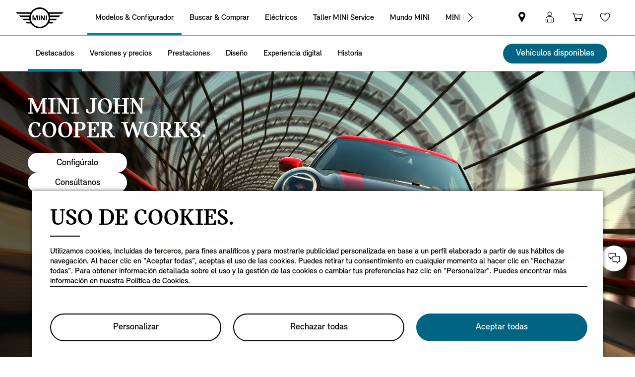

--- FILE ---
content_type: text/html;charset=utf-8
request_url: https://www.mini.es/es_ES/home/range/john-cooper-works.html?gclid=Cj0KCQiA6fafBhC1ARIsAIJjL8lJyBOQkoC_giWaIUrfWb4Rn3u81LCpgytntVALueCsQyU5klzgVMYaAjTxEALw_wcB
body_size: 35757
content:
<!DOCTYPE HTML>


<html lang="es-ES" class="md md-js no-js ">
    

    <head>

        
        <meta charset="utf-8"/>
        <meta http-equiv="X-UA-Compatible" content="IE=edge"/>
        <meta name="viewport" content="width=device-width, initial-scale=1"/>
        

        
        <link rel="apple-touch-icon" sizes="180x180" href="/etc.clientlibs/settings/wcm/designs/minidigital-white/images/favicon/resources/apple-touch-icon.png"/>
        <link rel="icon" type="image/png" href="/etc.clientlibs/settings/wcm/designs/minidigital-white/images/favicon/resources/favicon-32x32.png" sizes="32x32"/>
        <link rel="icon" type="image/png" href="/etc.clientlibs/settings/wcm/designs/minidigital-white/images/favicon/resources/favicon-16x16.png" sizes="16x16"/>
        <link rel="manifest" href="/etc.clientlibs/settings/wcm/designs/minidigital-white/images/favicon/resources/manifest.json"/>
        <link rel="mask-icon" href="/etc.clientlibs/settings/wcm/designs/minidigital-white/images/favicon/resources/safari-pinned-tab.svg" color="#5bbad5"/>
        <link rel="shortcut icon" href="/etc.clientlibs/settings/wcm/designs/minidigital-white/images/favicon/resources/favicon.ico"/>
        <meta name="msapplication-config" content="/etc.clientlibs/settings/wcm/designs/minidigital-white/images/favicon/resources/browserconfig.xml"/>
        <meta name="theme-color" content="#ffffff"/>
        
            
    <style>
        .hidden{
            display: none;
        }
        .md-image-item .hidden {
            display: none !important;
        }
        .md-image-item.md-image-item--layer-enabled {
            cursor: pointer;
        }
        .md-ht {
            position: absolute;
            right: 45px;
            z-index: 23
        }
        .md-ht .md-ht-item {
            transition: opacity .3s ease-out;
            display: inline-block;
            vertical-align: middle;
            opacity: 1
        }

        .md-ht .md-ht-item a {
            color: #000;
            font-size: 20px
        }
        .sr-only {
            position:absolute;
            left:-1px;
            top:auto;
            width:1px;
            height:1px;
            overflow:hidden;
        }
        .md-direction-rtl .sr-only, .md-direction-rtl .md-next .sr-only {
                right:-1px;
            left: unset;
            }

        .cosyimage-atom .lazysizes-display-clone {
            display: none !important;
        }
    </style>

        

        

        

    
    
    <title>MINI JCW - Destacados | MINI ES</title>

    
    

    
    <meta name="robots" content="all"/>

    
    <script type="application/ld+json">
        {
          "@context": "http://schema.org",
          "@type": "Organization",
          "name": "",
          "url": "https://www.mini.es/es_ES/home/range/john-cooper-works.html",
          "sameAs": "&#34;https://www.facebook.com/MINI.espana/&#34;,&#34;https://www.instagram.com/miniespana/&#34;,&#34;https://twitter.com/miniespana&#34;,&#34;https://www.youtube.com/miniespana&#34;",
          "logo": "https://www.mini.es/content/dam/MINI/common/mini-logo.232x98.png",
          "image": "https://www.mini.es/content/dam/MINI/common/Accessories/mini-current-offers-service_New.jpg",
          "description":"",
          "address":{
             "@type": "PostalAddress",
             "streetAddress": "",
             "postOfficeBoxNumber": "",
             "addressLocality": "",
             "addressRegion": "",
             "postalCode": "",
             "addressCountry": ""
          },
          "contactPoint":{
           "@type": "ContactPoint",
            "telephone": "",
             "contactType": "WebPage",

          }

        }
	</script>

    <script type="application/ld+json">
         {
          "@context": "http://schema.org",
          "@type": "WebPage",
            "name": "MINI JCW - Destacados | MINI ES",
             "headline": "",
             "alternativeHeadline": "",
             "url": "https://www.mini.es/es_ES/home/range/john-cooper-works.html",
             "image": "https://www.mini.es/content/dam/MINI/common/Range/new-generation/jcw/bodytype-hub/mini-JCW-highlights.webp",
             "genre": "",
             "keywords": "",
             "publisher": "",
             "datePublished": "",
             "dateCreated": "2025-10-07",
             "dateModified": "",
             "description": "MINI John Cooper Works es nuestra gama de modelos más potentes y está inspirada en la larga historia de MINI en el mundo de la competición.",
             "wordcount": "",
             "articleBody": "",
             "author":{
              "@type": "Organization",
              "name": "MINI"
             },
             "publisher":{
             "@type": "Organization",
              "name": "MINI",
              "logo":{
              "@type":"ImageObject",
              "url": "https://www.mini.es/content/dam/MINI/common/mini-logo.232x98.png"
              }
             }
          }
	</script>

    <script type="application/ld+json">
        {}
	</script>

    <script type="application/ld+json">
           {
          "@context": "http://schema.org",
          "@type": "BreadcrumbList",
           "itemListElement":[
           {
              "@type": "ListItem",
              "position": "1",
                "name": "Home",
                  "item": "https://www.mini.es/es_ES/home.html"
           },
           {
              "@type": "ListItem",
              "position": "2",
                "name": "MINI John Cooper Works | MINI ES",
                  "item": "https://www.mini.es/es_ES/home/range/john-cooper-works.html"
           }
           ]
          }
    </script>

    

    <meta name="google-site-verification" content="udb1VTLhmYCz7HNIrSh37dqMBU4MYqOQKmNwLv6yU1M"/>

    
    
    <link rel="canonical" href="https://www.mini.es/es_ES/home/range/john-cooper-works.html" data-tracking-target-category="range"/>

    
    <meta property="og:url" content="https://www.mini.es/es_ES/home/range/john-cooper-works.html"/>
              <meta property="og:type" content="website"/>
             <meta property="og:title" content="MINI JCW - Destacados | MINI ES"/>
       <meta property="og:description" content="MINI John Cooper Works es nuestra gama de modelos más potentes y está inspirada en la larga historia de MINI en el mundo de la competición."/>
          <meta property="og:image" content="https://www.mini.es/content/dam/MINI/common/Range/new-generation/jcw/bodytype-hub/mini-JCW-highlights.webp"/>
    
    
    
    

    

    

    
      <meta name="twitter:card" content="summary_large_image"/>
    
                  <meta name="twitter:domain" content="www.mini.es"/>
    
    
    

    


    
    <meta name="dcterms.Identifier" content="https://www.mini.es/es_ES/home/range/john-cooper-works.html"/>
    <meta name="dcterms.Format" content="text/html"/>
    <meta name="dcterms.Type" content="text/html"/>
    
            <meta name="dcterms.Language" content="es_ES"/>
    
             <meta name="dcterms.Coverage" content="MINI JCW - Destacados | MINI ES"/>
    
    
        <meta name="dcterms.Title" content="MINI JCW - Destacados | MINI ES"/>
    
    
    
    
       <meta name="dcterms.Description" content="MINI John Cooper Works es nuestra gama de modelos más potentes y está inspirada en la larga historia de MINI en el mundo de la competición."/>

    
    
             <meta name="name" content="MINI JCW - Destacados | MINI ES"/>
       <meta name="description" content="MINI John Cooper Works es nuestra gama de modelos más potentes y está inspirada en la larga historia de MINI en el mundo de la competición."/>
          <meta name="image" content="https://www.mini.es/content/dam/MINI/common/Range/new-generation/jcw/bodytype-hub/mini-JCW-highlights.webp"/>

    
    
    

    

    
    


        

    
        <link rel="preload" href="/etc.clientlibs/settings/wcm/designs/minidigital-white/fonts/latin/resources/MINISansSerif-Bold.woff" as="font" type="font/woff" crossorigin="anonymous"/>
    

        <link rel="preload" href="/etc.clientlibs/settings/wcm/designs/minidigital-white/fonts/latin/resources/MINISansSerif-Regular.woff" as="font" type="font/woff" crossorigin="anonymous"/>
    

        <link rel="preload" href="/etc.clientlibs/settings/wcm/designs/minidigital-white/fonts/latin/resources/md-icon.woff" as="font" type="font/woff" crossorigin="anonymous"/>
        <link rel="preload" href="/etc.clientlibs/settings/wcm/designs/minidigital-white/fonts/latin/resources/MINISerif-Bold.woff" as="font" type="font/woff" crossorigin="anonymous"/>
    

        <link rel="preload" href="/etc.clientlibs/settings/wcm/designs/minidigital-white/fonts/latin/resources/MINISerif-Regular.woff" as="font" type="font/woff" crossorigin="anonymous"/>
    

        <link rel="preload" href="/etc.clientlibs/settings/wcm/designs/minidigital-white/fonts/latin/resources/MINISerif-Italic.woff" as="font" type="font/woff" crossorigin="anonymous"/>
    

        <link rel="preload" href="/etc.clientlibs/settings/wcm/designs/minidigital-white/fonts/latin/resources/BMWTypeNext-Light.woff2" as="font" type="font/woff2" crossorigin="anonymous"/>
    

        
    

    


    
    
        
    
        
    

        
    
    
        <!-- ESI S-->
        
                <!-- esi:include src="/etc/clientlibs/epaas/content/MINI/marketDSM_ES/mini_es/es_ES.epaasclientlibinclude.js" -->
                <script id="epaasScriptTag" onerror="window.epaasNotAvailable=true" src="/etc/clientlibs/wcmp/consentcontroller.fallback/epaas.js" onload="epaas.api.initialize({tenant: 'ds2~mini-es', locale: 'es_ES', redirectEpaasRequests: true, async: false})" type="text/javascript"></script>
            
        <!-- ESI E-->
    
    


    

    
    <script src="//assets.adobedtm.com/717b2dc27cb7/c23630d7452b/launch-d4c061040033.min.js"></script>
    


    
    
    
    
        <!-- ESI S-->
        
                
                <!-- esi:include Path: /etc/designs/minidigital-white.clientlibinclude.categories__minidigital-white%3F%3Finit.mode__js.async__false.onload__.js -->
                <script rel="preload" src="/etc.clientlibs/settings/wcm/designs/minidigital-white/libs-js.init.min.20251119015334.min.js"></script>

            
        <!-- ESI E-->
        
    
    




    <!-- TODO load only core css -->
    
    
        
    
        <!-- ESI S-->
        
                
                <!-- esi:include Path: /etc/designs/minidigital-white.clientlibinclude.categories__minidigital%3F%3Fcore%3F%3Ficons.mode__.async__.onload__.js -->
                <link rel="stylesheet" href="/etc.clientlibs/settings/wcm/designs/minidigital-white/libs-css-icons.min.20251119015334.min.css" type="text/css">

            
        <!-- ESI E-->
    
    
    
        
    


        
    
        <!-- ESI S-->
        
                
                <!-- esi:include Path: /etc/designs/minidigital-white.clientlibinclude.categories__minidigital%3F%3Fcore.mode__.async__.onload__.js -->
                <link rel="stylesheet" href="/etc.clientlibs/settings/wcm/designs/minidigital-white/libs-design-system.min.20251119015334.min.css" type="text/css">
<link rel="stylesheet" href="/etc.clientlibs/settings/wcm/designs/minidigital-white/libs-css-core.min.20251119015334.min.css" type="text/css">

            
        <!-- ESI E-->
    
    
    
        
    


        
    
        <!-- ESI S-->
        
                
                <!-- esi:include Path: /etc/designs/minidigital-white.clientlibinclude.categories__minidigital-white.mode__.async__.onload__.js -->
                <link rel="stylesheet" href="/etc.clientlibs/settings/wcm/designs/minidigital-white/libs-css.min.20251119015334.min.css" type="text/css">

            
        <!-- ESI E-->
    
    
    
        
    


        
    

    
    

    
    
    



        

    



        
            <!-- ESI S-->
            
                    <!-- esi:include src="/bin/public/speedkit.speedkitinclude.js" -->
                    
                
            <!-- ESI E-->
        

    
<script>(window.BOOMR_mq=window.BOOMR_mq||[]).push(["addVar",{"rua.upush":"false","rua.cpush":"true","rua.upre":"false","rua.cpre":"false","rua.uprl":"false","rua.cprl":"false","rua.cprf":"false","rua.trans":"SJ-c187f839-5229-4f9c-a13d-015ccd3b4354","rua.cook":"false","rua.ims":"false","rua.ufprl":"false","rua.cfprl":"true","rua.isuxp":"false","rua.texp":"norulematch","rua.ceh":"false","rua.ueh":"false","rua.ieh.st":"0"}]);</script>
                              <script>!function(a){var e="https://s.go-mpulse.net/boomerang/",t="addEventListener";if("False"=="True")a.BOOMR_config=a.BOOMR_config||{},a.BOOMR_config.PageParams=a.BOOMR_config.PageParams||{},a.BOOMR_config.PageParams.pci=!0,e="https://s2.go-mpulse.net/boomerang/";if(window.BOOMR_API_key="JE4S9-9244G-69F9E-UAYJR-CNQQZ",function(){function n(e){a.BOOMR_onload=e&&e.timeStamp||(new Date).getTime()}if(!a.BOOMR||!a.BOOMR.version&&!a.BOOMR.snippetExecuted){a.BOOMR=a.BOOMR||{},a.BOOMR.snippetExecuted=!0;var i,_,o,r=document.createElement("iframe");if(a[t])a[t]("load",n,!1);else if(a.attachEvent)a.attachEvent("onload",n);r.src="javascript:void(0)",r.title="",r.role="presentation",(r.frameElement||r).style.cssText="width:0;height:0;border:0;display:none;",o=document.getElementsByTagName("script")[0],o.parentNode.insertBefore(r,o);try{_=r.contentWindow.document}catch(O){i=document.domain,r.src="javascript:var d=document.open();d.domain='"+i+"';void(0);",_=r.contentWindow.document}_.open()._l=function(){var a=this.createElement("script");if(i)this.domain=i;a.id="boomr-if-as",a.src=e+"JE4S9-9244G-69F9E-UAYJR-CNQQZ",BOOMR_lstart=(new Date).getTime(),this.body.appendChild(a)},_.write("<bo"+'dy onload="document._l();">'),_.close()}}(),"".length>0)if(a&&"performance"in a&&a.performance&&"function"==typeof a.performance.setResourceTimingBufferSize)a.performance.setResourceTimingBufferSize();!function(){if(BOOMR=a.BOOMR||{},BOOMR.plugins=BOOMR.plugins||{},!BOOMR.plugins.AK){var e="true"=="true"?1:0,t="",n="gqhckqixibyfa2lsfb5q-f-eb767bc4f-clientnsv4-s.akamaihd.net",i="false"=="true"?2:1,_={"ak.v":"39","ak.cp":"459495","ak.ai":parseInt("860241",10),"ak.ol":"0","ak.cr":12,"ak.ipv":4,"ak.proto":"h2","ak.rid":"1a059960","ak.r":42169,"ak.a2":e,"ak.m":"dsca","ak.n":"essl","ak.bpcip":"52.14.37.0","ak.cport":36224,"ak.gh":"23.52.43.77","ak.quicv":"","ak.tlsv":"tls1.3","ak.0rtt":"","ak.0rtt.ed":"","ak.csrc":"-","ak.acc":"","ak.t":"1769089147","ak.ak":"hOBiQwZUYzCg5VSAfCLimQ==WYJr/oCVEAfsaB6Nqtk3M73MY40qSlgmaTMue2/ELganfadkEFJWS+g6ku++DW+LaiHmaXEPArE5pQpJNc/C0oRWDyNUwL/sOA6fKugfL7bN/lNmKKjxuOlaZDdiEtBnJR10qRCs/+pmVI9ZU68byefSX6pRpwogqvPYox1llL2bLkL5gq/[base64]/SRLt7vHgImtW02weojBjD2r50zWlW0=","ak.pv":"202","ak.dpoabenc":"","ak.tf":i};if(""!==t)_["ak.ruds"]=t;var o={i:!1,av:function(e){var t="http.initiator";if(e&&(!e[t]||"spa_hard"===e[t]))_["ak.feo"]=void 0!==a.aFeoApplied?1:0,BOOMR.addVar(_)},rv:function(){var a=["ak.bpcip","ak.cport","ak.cr","ak.csrc","ak.gh","ak.ipv","ak.m","ak.n","ak.ol","ak.proto","ak.quicv","ak.tlsv","ak.0rtt","ak.0rtt.ed","ak.r","ak.acc","ak.t","ak.tf"];BOOMR.removeVar(a)}};BOOMR.plugins.AK={akVars:_,akDNSPreFetchDomain:n,init:function(){if(!o.i){var a=BOOMR.subscribe;a("before_beacon",o.av,null,null),a("onbeacon",o.rv,null,null),o.i=!0}return this},is_complete:function(){return!0}}}}()}(window);</script></head>

    

    <body class="md-body  md-lang-es_ES
           
        md-btn-highlight-color-blue md-navigation-rework 
        mds-has-fsm-navigation
        " data-china-cosy="false" data-tracking-block="true" data-pdh-domain="https://productdata.api.bmw" data-pdh-mandator="minifsm+marketES+minifsm_es+es_ES" data-overlay-close="Cerrar ventana" data-tracking-regionid="page ()¦¦mini john cooper works | mini es¦¦¦" data-version-pdh="latest">
        <sf-cf-variant-init-provider></sf-cf-variant-init-provider>

        <!--googleoff: all-->
        
        
        
            

    
    

    

    

    
        

        
        <!-- DI include (path: /content/MINI/marketDSM_ES/mini_es/es_ES/home/_jcr_content/header.html/content/MINI/marketDSM_ES/mini_es/es_ES/home/range/john-cooper-works.html, resourceType: minidigital/components/page/header) -->







    
        
        
        




    
    
    
    
    
    
        <link rel="stylesheet" href="/etc.clientlibs/minidigital/components/page/header/new-header/clientlib.min.20251119015334.min.css" type="text/css">

    



    <header class="md-fsm-header md-fsm-header--stream  " data-loader="direct" data-component-name="fsm-header" data-component-path="apps/minidigital/components/page/header/new-header/clientlib" data-layer-path="/content/MINI/marketDSM_ES/mini_es/es_ES/home/jcr:content/header/new-header.versioninfo.html?wcmmode=disabled" data-layer-ajax="true" data-tracking-component="{&#34;componentInfo&#34;:{&#34;componentId&#34;:&#34;navigation_aG9tZS9oZWFkZXIvbmV3LWhlYWRlcg&#34;,&#34;componentName&#34;:&#34;navigation&#34;},&#34;category&#34;:{&#34;primaryCategory&#34;:&#34;nsc website&#34;,&#34;subCategory1&#34;:&#34;navigation&#34;}}" data-sf-widget-servlet-url="/content/MINI/marketDSM_ES/mini_es/es_ES/home/range/john-cooper-works">

        <nav class="md-fsm-header__top" aria-label="área de navegación principal">
            <div id="focus-reset" style="position: absolute; top: 0;" tabindex="-1"></div>
            <a id="skipToMainContent" class="md-fsm-header__skip-link" aria-label="Skip to main content" href="javascript:;" onclick="document.location.hash='main';" data-tracking-linkid="link¦¦skip to main content¦open content">
                Skip to main content
            </a>
            <div class="md-fsm-header__start" data-tracking-block="true" data-tracking-static-counters="true" data-tracking-regionid="navigation l1¦1¦fsm navigation¦¦¦">
                
                <a href="/es_ES/home.html" class="md-fsm-logo" data-tracking-linkid="link¦¦logo¦internal click" data-tracking-target-category="home">
                    <img src="/etc.clientlibs/settings/wcm/designs/minidigital-white/images/logo/resources/mini-logo.svg" alt="Logotipo MINI con enlace a página principal" style="display: block;width:100%;height:100%;"/>
                </a>

                
                <div class="md-fsm-navigation">
                    <button class="md-fsm-navigation__move md-fsm-navigation__move--backward" aria-label="Back">
                        <span class="mds-icn md-icn-angle-left"></span>
                    </button>
                    <div class="md-fsm-navigation__scroll">
                        <ul class="md-fsm-navigation__wrapper" aria-label="Main menu">
                            
                                <li class="item">
                                    

    <div class="md-fsm-navigation__level1-item">
        
        
        
        
        
        
        

        

        
            

            
            

            
            
                <button class="md-fsm-link md-fsm-navigation__level1-item-link md-fsm-navigation__level1-item-link--model-shelf md-fsm-navigation__level1-trigger md-fsm-link--active " title="Modelos &amp; Configurador" data-tracking-linkid="link¦¦models¦content opened">
                    <span class="text">Modelos &amp; Configurador</span>
                    <span class="md-icn-angle-right"></span>
                </button>
            

            
            <a aria-hidden="true" class="model-shelf-url" style="display: none" data-href="/content/MINI/marketDSM_ES/mini_es/es_ES/home/shelfpage/jcr:content/main/new-model-shelf"></a>
            <div class="md-fsm-navigation__model-shelf">
            </div>

            
            <ul class="md-fsm-navigation__level2-items">
                
                    
    
    <li class="md-fsm-navigation__level2-item" aria-label="MINI Cooper eléctrico" data-tracking-static-counters="true" data-tracking-regionid="¦¦¦Modelos &amp; Configurador¦2¦categories">
        <button class="md-fsm-link md-fsm-navigation__level2-item-link md-fsm-navigation__level2-trigger text button-only" data-tracking-linkid="link¦¦MINI Cooper eléctrico¦content opened">
           <span class="h2">MINI Cooper eléctrico</span>
            <span class="md-icn-angle-right"></span>
        </button>

        <div class="md-fsm-navigation__level2-item-link text heading-only">
            <h2>MINI Cooper eléctrico</h2>
        </div>

        
        <div class="md-fsm-navigation__stream   " data-tracking-regionid="¦¦¦Modelos &amp; Configurador¦3¦MINI Cooper eléctrico" data-tracking-static-counters="true">
            <button class="md-fsm-link md-fsm-navigation__stream-trigger" data-tracking-linkid="link¦¦menu¦content opened">
                <span class="md-icn md-icn-angle-down"></span>
                <span class="content text">
                    
                    <span class="text--small">Menú</span>
                </span>
            </button>

            <ul aria-label="MINI Cooper eléctrico" class="md-fsm-navigation__level3-items disable-button-tracking">
                

                

                <li class="md-fsm-navigation__level3-item" data-selected="false">
                    
                    
                    <a class="md-fsm-link md-fsm-navigation__level3-item-link   text" href="/es_ES/home/range/mini-cooper-electrico.html" aria-label="MINI Cooper eléctrico - MINI Cooper Eléctrico" target="_self" data-tracking-linkid="link¦¦link¦internal click" data-tracking-target-category="range">
                       <span>MINI Cooper Eléctrico</span>
                    </a>
                </li>
            
                

                

                <li class="md-fsm-navigation__level3-item" data-selected="false">
                    
                    
                    <a class="md-fsm-link md-fsm-navigation__level3-item-link   text" href="/es_ES/home/range/mini-cooper-electrico/modelos.html" aria-label="MINI Cooper eléctrico - Modelos &amp; Precios" target="_self" data-tracking-linkid="link¦¦link¦internal click" data-tracking-target-category="range">
                       <span>Modelos &amp; Precios</span>
                    </a>
                </li>
            
                

                

                <li class="md-fsm-navigation__level3-item" data-selected="false">
                    
                    
                    <a class="md-fsm-link md-fsm-navigation__level3-item-link   text" href="/es_ES/home/range/mini-cooper-electrico/datos-tecnicos.html" aria-label="MINI Cooper eléctrico - Datos técnicos" target="_self" data-tracking-linkid="link¦¦link¦internal click" data-tracking-target-category="range">
                       <span>Datos técnicos</span>
                    </a>
                </li>
            
                

                

                <li class="md-fsm-navigation__level3-item" data-selected="false">
                    
                    
                    <a class="md-fsm-link md-fsm-navigation__level3-item-link   text" href="/es_ES/home/range/mini-cooper-electrico/ofertas.html" aria-label="MINI Cooper eléctrico - Ofertas" target="_self" data-tracking-linkid="link¦¦link¦internal click" data-tracking-target-category="range">
                       <span>Ofertas</span>
                    </a>
                </li>
            </ul>

            
            <div class="md-fsm-navigation__stream-actions" data-sf-widget-mode="manual" data-is-model-hub-page="false">
                <!-- Price -->
                <div class="md-fsm-navigation__price-wrapper">
                    <div class="md-fsm-navigation__price-section">
                       
                        
                        
                        
                        
                        
                             


                    </div>
                    
                </div>

                
                <span class="md-next disable-button-tracking" data-tracking-regionid="¦¦¦stream navigation¦¦nba">
                    
                    
                       
                       
                    
                </span>
            </div>
        </div>
    </li>

                
                    
    
    <li class="md-fsm-navigation__level2-item" aria-label="MINI 3 PUERTAS" data-tracking-static-counters="true" data-tracking-regionid="¦¦¦Modelos &amp; Configurador¦2¦categories">
        <button class="md-fsm-link md-fsm-navigation__level2-item-link md-fsm-navigation__level2-trigger text button-only" data-tracking-linkid="link¦¦MINI 3 PUERTAS¦content opened">
           <span class="h2">MINI 3 PUERTAS</span>
            <span class="md-icn-angle-right"></span>
        </button>

        <div class="md-fsm-navigation__level2-item-link text heading-only">
            <h2>MINI 3 PUERTAS</h2>
        </div>

        
        <div class="md-fsm-navigation__stream   " data-tracking-regionid="¦¦¦Modelos &amp; Configurador¦3¦MINI 3 PUERTAS" data-tracking-static-counters="true">
            <button class="md-fsm-link md-fsm-navigation__stream-trigger" data-tracking-linkid="link¦¦menu¦content opened">
                <span class="md-icn md-icn-angle-down"></span>
                <span class="content text">
                    
                    <span class="text--small">Menú</span>
                </span>
            </button>

            <ul aria-label="MINI 3 PUERTAS" class="md-fsm-navigation__level3-items disable-button-tracking">
                

                

                <li class="md-fsm-navigation__level3-item" data-selected="false">
                    
                    
                    <a class="md-fsm-link md-fsm-navigation__level3-item-link   text" href="/es_ES/home/range/mini-cooper-3-puertas.html" aria-label="MINI 3 PUERTAS - MINI Cooper 3 Puertas" target="_self" data-tracking-linkid="link¦¦link¦internal click" data-tracking-target-category="range">
                       <span>MINI Cooper 3 Puertas</span>
                    </a>
                </li>
            
                

                

                <li class="md-fsm-navigation__level3-item" data-selected="false">
                    
                    
                    <a class="md-fsm-link md-fsm-navigation__level3-item-link   text" href="/es_ES/home/range/mini-cooper-3-puertas/modelos.html" aria-label="MINI 3 PUERTAS - Modelos &amp; Precios" target="_self" data-tracking-linkid="link¦¦link¦internal click" data-tracking-target-category="range">
                       <span>Modelos &amp; Precios</span>
                    </a>
                </li>
            
                

                

                <li class="md-fsm-navigation__level3-item" data-selected="false">
                    
                    
                    <a class="md-fsm-link md-fsm-navigation__level3-item-link   text" href="/es_ES/home/range/mini-cooper-3-puertas/datos-tecnicos.html" aria-label="MINI 3 PUERTAS - Datos técnicos" target="_self" data-tracking-linkid="link¦¦link¦internal click" data-tracking-target-category="range">
                       <span>Datos técnicos</span>
                    </a>
                </li>
            
                

                

                <li class="md-fsm-navigation__level3-item" data-selected="false">
                    
                    
                    <a class="md-fsm-link md-fsm-navigation__level3-item-link   text" href="/es_ES/home/range/mini-cooper-3-puertas/ofertas.html" aria-label="MINI 3 PUERTAS - Ofertas" target="_self" data-tracking-linkid="link¦¦link¦internal click" data-tracking-target-category="range">
                       <span>Ofertas</span>
                    </a>
                </li>
            </ul>

            
            <div class="md-fsm-navigation__stream-actions" data-sf-widget-mode="manual" data-is-model-hub-page="false">
                <!-- Price -->
                <div class="md-fsm-navigation__price-wrapper">
                    <div class="md-fsm-navigation__price-section">
                       
                        
                        
                        
                        
                        
                             


                    </div>
                    
                </div>

                
                <span class="md-next disable-button-tracking" data-tracking-regionid="¦¦¦stream navigation¦¦nba">
                    
                    
                       
                       
                    
                </span>
            </div>
        </div>
    </li>

                
                    
    
    <li class="md-fsm-navigation__level2-item" aria-label="MINI 5 PUERTAS" data-tracking-static-counters="true" data-tracking-regionid="¦¦¦Modelos &amp; Configurador¦2¦categories">
        <button class="md-fsm-link md-fsm-navigation__level2-item-link md-fsm-navigation__level2-trigger text button-only" data-tracking-linkid="link¦¦MINI 5 PUERTAS¦content opened">
           <span class="h2">MINI 5 PUERTAS</span>
            <span class="md-icn-angle-right"></span>
        </button>

        <div class="md-fsm-navigation__level2-item-link text heading-only">
            <h2>MINI 5 PUERTAS</h2>
        </div>

        
        <div class="md-fsm-navigation__stream   " data-tracking-regionid="¦¦¦Modelos &amp; Configurador¦3¦MINI 5 PUERTAS" data-tracking-static-counters="true">
            <button class="md-fsm-link md-fsm-navigation__stream-trigger" data-tracking-linkid="link¦¦menu¦content opened">
                <span class="md-icn md-icn-angle-down"></span>
                <span class="content text">
                    
                    <span class="text--small">Menú</span>
                </span>
            </button>

            <ul aria-label="MINI 5 PUERTAS" class="md-fsm-navigation__level3-items disable-button-tracking">
                

                

                <li class="md-fsm-navigation__level3-item" data-selected="false">
                    
                    
                    <a class="md-fsm-link md-fsm-navigation__level3-item-link   text" href="/es_ES/home/range/mini-cooper-5-puertas.html" aria-label="MINI 5 PUERTAS - MINI Cooper 5 Puertas" target="_self" data-tracking-linkid="link¦¦link¦internal click" data-tracking-target-category="range">
                       <span>MINI Cooper 5 Puertas</span>
                    </a>
                </li>
            
                

                

                <li class="md-fsm-navigation__level3-item" data-selected="false">
                    
                    
                    <a class="md-fsm-link md-fsm-navigation__level3-item-link   text" href="/es_ES/home/range/mini-cooper-5-puertas/modelos.html" aria-label="MINI 5 PUERTAS - Modelos &amp; Precios" target="_self" data-tracking-linkid="link¦¦link¦internal click" data-tracking-target-category="range">
                       <span>Modelos &amp; Precios</span>
                    </a>
                </li>
            
                

                

                <li class="md-fsm-navigation__level3-item" data-selected="false">
                    
                    
                    <a class="md-fsm-link md-fsm-navigation__level3-item-link   text" href="/es_ES/home/range/mini-cooper-5-puertas/datos-tecnicos.html" aria-label="MINI 5 PUERTAS - Datos técnicos" target="_self" data-tracking-linkid="link¦¦link¦internal click" data-tracking-target-category="range">
                       <span>Datos técnicos</span>
                    </a>
                </li>
            
                

                

                <li class="md-fsm-navigation__level3-item" data-selected="false">
                    
                    
                    <a class="md-fsm-link md-fsm-navigation__level3-item-link   text" href="/es_ES/home/range/mini-cooper-5-puertas/ofertas.html" aria-label="MINI 5 PUERTAS - Ofertas" target="_self" data-tracking-linkid="link¦¦link¦internal click" data-tracking-target-category="range">
                       <span>Ofertas</span>
                    </a>
                </li>
            </ul>

            
            <div class="md-fsm-navigation__stream-actions" data-sf-widget-mode="manual" data-is-model-hub-page="false">
                <!-- Price -->
                <div class="md-fsm-navigation__price-wrapper">
                    <div class="md-fsm-navigation__price-section">
                       
                        
                        
                        
                        
                        
                             


                    </div>
                    
                </div>

                
                <span class="md-next disable-button-tracking" data-tracking-regionid="¦¦¦stream navigation¦¦nba">
                    
                    
                       
                       
                    
                </span>
            </div>
        </div>
    </li>

                
                    
    
    <li class="md-fsm-navigation__level2-item" aria-label="MINI CABRIO" data-tracking-static-counters="true" data-tracking-regionid="¦¦¦Modelos &amp; Configurador¦2¦categories">
        <button class="md-fsm-link md-fsm-navigation__level2-item-link md-fsm-navigation__level2-trigger text button-only" data-tracking-linkid="link¦¦MINI CABRIO¦content opened">
           <span class="h2">MINI CABRIO</span>
            <span class="md-icn-angle-right"></span>
        </button>

        <div class="md-fsm-navigation__level2-item-link text heading-only">
            <h2>MINI CABRIO</h2>
        </div>

        
        <div class="md-fsm-navigation__stream   " data-tracking-regionid="¦¦¦Modelos &amp; Configurador¦3¦MINI CABRIO" data-tracking-static-counters="true">
            <button class="md-fsm-link md-fsm-navigation__stream-trigger" data-tracking-linkid="link¦¦menu¦content opened">
                <span class="md-icn md-icn-angle-down"></span>
                <span class="content text">
                    
                    <span class="text--small">Menú</span>
                </span>
            </button>

            <ul aria-label="MINI CABRIO" class="md-fsm-navigation__level3-items disable-button-tracking">
                

                

                <li class="md-fsm-navigation__level3-item" data-selected="false">
                    
                    
                    <a class="md-fsm-link md-fsm-navigation__level3-item-link   text" href="/es_ES/home/range/mini-cooper-cabrio.html" aria-label="MINI CABRIO - MINI Cooper Cabrio" target="_self" data-tracking-linkid="link¦¦link¦internal click" data-tracking-target-category="range">
                       <span>MINI Cooper Cabrio</span>
                    </a>
                </li>
            
                

                

                <li class="md-fsm-navigation__level3-item" data-selected="false">
                    
                    
                    <a class="md-fsm-link md-fsm-navigation__level3-item-link   text" href="/es_ES/home/range/mini-cooper-cabrio/modelos.html" aria-label="MINI CABRIO - Modelos &amp; Precios" target="_self" data-tracking-linkid="link¦¦link¦internal click" data-tracking-target-category="range">
                       <span>Modelos &amp; Precios</span>
                    </a>
                </li>
            
                

                

                <li class="md-fsm-navigation__level3-item" data-selected="false">
                    
                    
                    <a class="md-fsm-link md-fsm-navigation__level3-item-link   text" href="/es_ES/home/range/mini-cooper-cabrio/datos-tecnicos.html" aria-label="MINI CABRIO - Datos técnicos" target="_self" data-tracking-linkid="link¦¦link¦internal click" data-tracking-target-category="range">
                       <span>Datos técnicos</span>
                    </a>
                </li>
            
                

                

                <li class="md-fsm-navigation__level3-item" data-selected="false">
                    
                    
                    <a class="md-fsm-link md-fsm-navigation__level3-item-link   text" href="/es_ES/home/range/mini-cooper-cabrio/ofertas.html" aria-label="MINI CABRIO - Ofertas" target="_self" data-tracking-linkid="link¦¦link¦internal click" data-tracking-target-category="range">
                       <span>Ofertas</span>
                    </a>
                </li>
            </ul>

            
            <div class="md-fsm-navigation__stream-actions" data-sf-widget-mode="manual" data-is-model-hub-page="false">
                <!-- Price -->
                <div class="md-fsm-navigation__price-wrapper">
                    <div class="md-fsm-navigation__price-section">
                       
                        
                        
                        
                        
                        
                             


                    </div>
                    
                </div>

                
                <span class="md-next disable-button-tracking" data-tracking-regionid="¦¦¦stream navigation¦¦nba">
                    
                    
                       
                       
                    
                </span>
            </div>
        </div>
    </li>

                
                    
    
    

                
                    
    
    <li class="md-fsm-navigation__level2-item" aria-label="MINI Countryman" data-tracking-static-counters="true" data-tracking-regionid="¦¦¦Modelos &amp; Configurador¦2¦categories">
        <button class="md-fsm-link md-fsm-navigation__level2-item-link md-fsm-navigation__level2-trigger text button-only" data-tracking-linkid="link¦¦MINI Countryman¦content opened">
           <span class="h2">MINI Countryman</span>
            <span class="md-icn-angle-right"></span>
        </button>

        <div class="md-fsm-navigation__level2-item-link text heading-only">
            <h2>MINI Countryman</h2>
        </div>

        
        <div class="md-fsm-navigation__stream   " data-tracking-regionid="¦¦¦Modelos &amp; Configurador¦3¦MINI Countryman" data-tracking-static-counters="true">
            <button class="md-fsm-link md-fsm-navigation__stream-trigger" data-tracking-linkid="link¦¦menu¦content opened">
                <span class="md-icn md-icn-angle-down"></span>
                <span class="content text">
                    
                    <span class="text--small">Menú</span>
                </span>
            </button>

            <ul aria-label="MINI Countryman" class="md-fsm-navigation__level3-items disable-button-tracking">
                

                

                <li class="md-fsm-navigation__level3-item" data-selected="false">
                    
                    
                    <a class="md-fsm-link md-fsm-navigation__level3-item-link   text" href="/es_ES/home/range/mini-countryman.html" aria-label="MINI Countryman - MINI Countryman" target="_self" data-tracking-linkid="link¦¦link¦internal click" data-tracking-target-category="range">
                       <span>MINI Countryman</span>
                    </a>
                </li>
            
                

                

                <li class="md-fsm-navigation__level3-item" data-selected="false">
                    
                    
                    <a class="md-fsm-link md-fsm-navigation__level3-item-link   text" href="/es_ES/home/range/mini-countryman/opciones-precios.html" aria-label="MINI Countryman - Modelos &amp; Precios" target="_self" data-tracking-linkid="link¦¦link¦internal click" data-tracking-target-category="model list">
                       <span>Modelos &amp; Precios</span>
                    </a>
                </li>
            
                

                

                <li class="md-fsm-navigation__level3-item" data-selected="false">
                    
                    
                    <a class="md-fsm-link md-fsm-navigation__level3-item-link   text" href="/es_ES/home/range/mini-countryman/datos-tecnicos.html" aria-label="MINI Countryman - Datos técnicos" target="_self" data-tracking-linkid="link¦¦link¦internal click" data-tracking-target-category="range">
                       <span>Datos técnicos</span>
                    </a>
                </li>
            
                

                

                <li class="md-fsm-navigation__level3-item" data-selected="false">
                    
                    
                    <a class="md-fsm-link md-fsm-navigation__level3-item-link   text" href="/es_ES/home/range/mini-countryman/ofertas.html" aria-label="MINI Countryman - Ofertas" target="_self" data-tracking-linkid="link¦¦link¦internal click" data-tracking-target-category="range">
                       <span>Ofertas</span>
                    </a>
                </li>
            </ul>

            
            <div class="md-fsm-navigation__stream-actions" data-sf-widget-mode="manual" data-is-model-hub-page="false">
                <!-- Price -->
                <div class="md-fsm-navigation__price-wrapper">
                    <div class="md-fsm-navigation__price-section">
                       
                        
                        
                        
                        
                        
                             


                    </div>
                    
                </div>

                
                <span class="md-next disable-button-tracking" data-tracking-regionid="¦¦¦stream navigation¦¦nba">
                    
                    
                       
                       
                    
                </span>
            </div>
        </div>
    </li>

                
                    
    
    <li class="md-fsm-navigation__level2-item" aria-label="NUEVO MINI ACEMAN" data-tracking-static-counters="true" data-tracking-regionid="¦¦¦Modelos &amp; Configurador¦2¦categories">
        <button class="md-fsm-link md-fsm-navigation__level2-item-link md-fsm-navigation__level2-trigger text button-only" data-tracking-linkid="link¦¦NUEVO MINI ACEMAN¦content opened">
           <span class="h2">NUEVO MINI ACEMAN</span>
            <span class="md-icn-angle-right"></span>
        </button>

        <div class="md-fsm-navigation__level2-item-link text heading-only">
            <h2>NUEVO MINI ACEMAN</h2>
        </div>

        
        <div class="md-fsm-navigation__stream   " data-tracking-regionid="¦¦¦Modelos &amp; Configurador¦3¦NUEVO MINI ACEMAN" data-tracking-static-counters="true">
            <button class="md-fsm-link md-fsm-navigation__stream-trigger" data-tracking-linkid="link¦¦menu¦content opened">
                <span class="md-icn md-icn-angle-down"></span>
                <span class="content text">
                    
                    <span class="text--small">Menú</span>
                </span>
            </button>

            <ul aria-label="NUEVO MINI ACEMAN" class="md-fsm-navigation__level3-items disable-button-tracking">
                

                

                <li class="md-fsm-navigation__level3-item" data-selected="false">
                    
                    
                    <a class="md-fsm-link md-fsm-navigation__level3-item-link   text" href="/es_ES/home/range/mini-aceman.html" aria-label="NUEVO MINI ACEMAN - MINI Aceman Eléctrico" target="_self" data-tracking-linkid="link¦¦link¦internal click" data-tracking-target-category="range">
                       <span>MINI Aceman Eléctrico</span>
                    </a>
                </li>
            
                

                

                <li class="md-fsm-navigation__level3-item" data-selected="false">
                    
                    
                    <a class="md-fsm-link md-fsm-navigation__level3-item-link   text" href="/es_ES/home/range/mini-aceman/modelos.html" aria-label="NUEVO MINI ACEMAN - Modelos &amp; Precios" target="_self" data-tracking-linkid="link¦¦link¦internal click" data-tracking-target-category="range">
                       <span>Modelos &amp; Precios</span>
                    </a>
                </li>
            
                

                

                <li class="md-fsm-navigation__level3-item" data-selected="false">
                    
                    
                    <a class="md-fsm-link md-fsm-navigation__level3-item-link   text" href="/es_ES/home/range/mini-aceman/datos-tecnicos.html" aria-label="NUEVO MINI ACEMAN - Datos técnicos" target="_self" data-tracking-linkid="link¦¦link¦internal click" data-tracking-target-category="range">
                       <span>Datos técnicos</span>
                    </a>
                </li>
            
                

                

                <li class="md-fsm-navigation__level3-item" data-selected="false">
                    
                    
                    <a class="md-fsm-link md-fsm-navigation__level3-item-link   text" href="/es_ES/home/range/mini-aceman/ofertas.html" aria-label="NUEVO MINI ACEMAN - Ofertas" target="_self" data-tracking-linkid="link¦¦link¦internal click" data-tracking-target-category="range">
                       <span>Ofertas</span>
                    </a>
                </li>
            </ul>

            
            <div class="md-fsm-navigation__stream-actions" data-sf-widget-mode="manual" data-is-model-hub-page="false">
                <!-- Price -->
                <div class="md-fsm-navigation__price-wrapper">
                    <div class="md-fsm-navigation__price-section">
                       
                        
                        
                        
                        
                        
                             


                    </div>
                    
                </div>

                
                <span class="md-next disable-button-tracking" data-tracking-regionid="¦¦¦stream navigation¦¦nba">
                    
                    
                       
                       
                    
                </span>
            </div>
        </div>
    </li>

                
                    
    
    <li class="md-fsm-navigation__level2-item" aria-label="John Cooper Works" data-tracking-static-counters="true" data-tracking-regionid="¦¦¦Modelos &amp; Configurador¦2¦categories">
        <button class="md-fsm-link md-fsm-navigation__level2-item-link md-fsm-navigation__level2-trigger text button-only" data-tracking-linkid="link¦¦John Cooper Works¦content opened">
           <span class="h2">John Cooper Works</span>
            <span class="md-icn-angle-right"></span>
        </button>

        <div class="md-fsm-navigation__level2-item-link text heading-only">
            <h2>John Cooper Works</h2>
        </div>

        
        <div class="md-fsm-navigation__stream  md-fsm-navigation__stream--active " data-tracking-regionid="¦¦¦Modelos &amp; Configurador¦3¦John Cooper Works" data-tracking-static-counters="true">
            <button class="md-fsm-link md-fsm-navigation__stream-trigger" data-tracking-linkid="link¦¦menu¦content opened">
                <span class="md-icn md-icn-angle-down"></span>
                <span class="content text">
                    Destacados
                    <span class="text--small">Menú</span>
                </span>
            </button>

            <ul aria-label="John Cooper Works" class="md-fsm-navigation__level3-items disable-button-tracking">
                

                

                <li class="md-fsm-navigation__level3-item" data-selected="true">
                    
                    
                    <a class="md-fsm-link md-fsm-navigation__level3-item-link md-fsm-link--active md-fsm-navigation__level3-item-link--active  text" href="/es_ES/home/range/john-cooper-works.html" aria-label="John Cooper Works - Destacados" target="_self" data-tracking-linkid="link¦¦link¦internal click" data-tracking-target-category="range">
                       <span>Destacados</span>
                    </a>
                </li>
            
                

                

                <li class="md-fsm-navigation__level3-item" data-selected="false">
                    
                    
                    <a class="md-fsm-link md-fsm-navigation__level3-item-link   text" href="/es_ES/home/range/john-cooper-works/opciones-precios.html" aria-label="John Cooper Works - Versiones y precios" target="_self" data-tracking-linkid="link¦¦link¦internal click" data-tracking-target-category="model list">
                       <span>Versiones y precios</span>
                    </a>
                </li>
            
                

                

                <li class="md-fsm-navigation__level3-item" data-selected="false">
                    
                    
                    <a class="md-fsm-link md-fsm-navigation__level3-item-link   text" href="/es_ES/home/range/john-cooper-works/prestaciones.html" aria-label="John Cooper Works - Prestaciones" target="_self" data-tracking-linkid="link¦¦link¦internal click" data-tracking-target-category="range">
                       <span>Prestaciones</span>
                    </a>
                </li>
            
                

                

                <li class="md-fsm-navigation__level3-item" data-selected="false">
                    
                    
                    <a class="md-fsm-link md-fsm-navigation__level3-item-link   text" href="/es_ES/home/range/john-cooper-works/diseno.html" aria-label="John Cooper Works - Diseño" target="_self" data-tracking-linkid="link¦¦link¦internal click" data-tracking-target-category="range">
                       <span>Diseño</span>
                    </a>
                </li>
            
                

                

                <li class="md-fsm-navigation__level3-item" data-selected="false">
                    
                    
                    <a class="md-fsm-link md-fsm-navigation__level3-item-link   text" href="/es_ES/home/range/john-cooper-works/experiencia-digital.html" aria-label="John Cooper Works - Experiencia digital" target="_self" data-tracking-linkid="link¦¦link¦internal click" data-tracking-target-category="range">
                       <span>Experiencia digital</span>
                    </a>
                </li>
            
                

                

                <li class="md-fsm-navigation__level3-item" data-selected="false">
                    
                    
                    <a class="md-fsm-link md-fsm-navigation__level3-item-link   text" href="/es_ES/home/range/john-cooper-works/historia.html" aria-label="John Cooper Works - Historia" target="_self" data-tracking-linkid="link¦¦link¦internal click" data-tracking-target-category="range">
                       <span>Historia</span>
                    </a>
                </li>
            
                

                

                
            </ul>

            
            <div class="md-fsm-navigation__stream-actions" data-sf-widget-mode="manual" data-is-model-hub-page="false">
                <!-- Price -->
                <div class="md-fsm-navigation__price-wrapper">
                    <div class="md-fsm-navigation__price-section">
                       
                        <div class="md-fsm-navigation__price md-fsm-navigation__discounted_price">
                            
                             
    <div class="md-component md-price" style="display: inline-block" data-loader="amdLoader" data-component-name="price" data-component-path="apps/minidigital/components/price/clientlibs" data-tracking-regionid="¦¦¦price component¦¦">
        
        
        
    
    
    
        <link rel="stylesheet" href="/etc.clientlibs/minidigital/clientlibs/clientlib-react.min.css" type="text/css">

    



        
    
    
    
        <link rel="stylesheet" href="/etc.clientlibs/minidigital/components/price/clientlib.min.20251119015334.min.css" type="text/css">

    




        <div id="price_5c3b45e8-e0d0-48db-bd44-48414c721018" data-type="price" data-props='{
         "component": "minidigital/components/price",
          "resourceUrl": "/content/MINI/marketDSM_ES/mini_es/es_ES/home/jcr:content/header/new-header/newHeaderParsys/item.fsmmodel.range.JCW.showDisclaimer.false.hideFinance.true.hideBadges.true.hidePrice.true.align.right.json?path=/content/MINI/marketDSM_ES/mini_es/es_ES/home/_jcr_content/header/content/MINI/marketDSM_ES/mini_es/es_ES/home/range/john-cooper-works",
          "configData":{&#34;translations&#34;:{},&#34;country&#34;:&#34;ES&#34;,&#34;language&#34;:&#34;es&#34;,&#34;prod&#34;:false,&#34;sfConfig&#34;:{&#34;financeEnabled&#34;:false}}}'>
        </div>
    </div>


                        </div>
                        
                        
                        
                        
                             


                    </div>
                    
                </div>

                
                <span class="md-next disable-button-tracking" data-tracking-regionid="¦¦¦stream navigation¦¦nba">
                    <a href="https://www.mini.es/es-es/sl/buscador-de-vehiculos#/results?marketingModelRange=MINI_JCW" target="_self" data-layer-enabled="false" class="btn btn-highlight btn--small js-nba-button md-buy-button" data-tracking-linkid="link¦¦¦internal click" data-tracking-target-category="stocklocator">
                        <span class="text">Vehículos disponibles</span>
                    </a>
                    
                       
                       
                    
                </span>
            </div>
        </div>
    </li>

                
                    
    
    

                
                    
    
    <li class="md-fsm-navigation__level2-item" aria-label="MINI Countryman eléctric" data-tracking-static-counters="true" data-tracking-regionid="¦¦¦Modelos &amp; Configurador¦2¦categories">
        <button class="md-fsm-link md-fsm-navigation__level2-item-link md-fsm-navigation__level2-trigger text button-only" data-tracking-linkid="link¦¦MINI Countryman eléctric¦content opened">
           <span class="h2">MINI Countryman eléctric</span>
            <span class="md-icn-angle-right"></span>
        </button>

        <div class="md-fsm-navigation__level2-item-link text heading-only">
            <h2>MINI Countryman eléctric</h2>
        </div>

        
        <div class="md-fsm-navigation__stream   " data-tracking-regionid="¦¦¦Modelos &amp; Configurador¦3¦MINI Countryman eléctric" data-tracking-static-counters="true">
            <button class="md-fsm-link md-fsm-navigation__stream-trigger" data-tracking-linkid="link¦¦menu¦content opened">
                <span class="md-icn md-icn-angle-down"></span>
                <span class="content text">
                    
                    <span class="text--small">Menú</span>
                </span>
            </button>

            <ul aria-label="MINI Countryman eléctric" class="md-fsm-navigation__level3-items disable-button-tracking">
                

                

                <li class="md-fsm-navigation__level3-item" data-selected="false">
                    
                    
                    <a class="md-fsm-link md-fsm-navigation__level3-item-link   text" href="/es_ES/home/range/mini-countryman-electrico.html" aria-label="MINI Countryman eléctric - MINI Countryman Eléctrico" target="_self" data-tracking-linkid="link¦¦link¦internal click" data-tracking-target-category="range">
                       <span>MINI Countryman Eléctrico</span>
                    </a>
                </li>
            
                

                

                <li class="md-fsm-navigation__level3-item" data-selected="false">
                    
                    
                    <a class="md-fsm-link md-fsm-navigation__level3-item-link   text" href="/es_ES/home/range/mini-countryman-electrico/modelos.html" aria-label="MINI Countryman eléctric - Modelos &amp; Precios" target="_self" data-tracking-linkid="link¦¦link¦internal click" data-tracking-target-category="range">
                       <span>Modelos &amp; Precios</span>
                    </a>
                </li>
            
                

                

                <li class="md-fsm-navigation__level3-item" data-selected="false">
                    
                    
                    <a class="md-fsm-link md-fsm-navigation__level3-item-link   text" href="/es_ES/home/range/mini-countryman-electrico/datos-tecnicos.html" aria-label="MINI Countryman eléctric - Datos técnicos" target="_self" data-tracking-linkid="link¦¦link¦internal click" data-tracking-target-category="range">
                       <span>Datos técnicos</span>
                    </a>
                </li>
            
                

                

                <li class="md-fsm-navigation__level3-item" data-selected="false">
                    
                    
                    <a class="md-fsm-link md-fsm-navigation__level3-item-link   text" href="/es_ES/home/range/mini-countryman-electrico/ofertas.html" aria-label="MINI Countryman eléctric - Ofertas" target="_self" data-tracking-linkid="link¦¦link¦internal click" data-tracking-target-category="range">
                       <span>Ofertas</span>
                    </a>
                </li>
            </ul>

            
            <div class="md-fsm-navigation__stream-actions" data-sf-widget-mode="manual" data-is-model-hub-page="false">
                <!-- Price -->
                <div class="md-fsm-navigation__price-wrapper">
                    <div class="md-fsm-navigation__price-section">
                       
                        
                        
                        
                        
                        
                             


                    </div>
                    
                </div>

                
                <span class="md-next disable-button-tracking" data-tracking-regionid="¦¦¦stream navigation¦¦nba">
                    
                    
                       
                       
                    
                </span>
            </div>
        </div>
    </li>

                
            </ul>
        
    </div>

                                </li>
                            
                                <li class="item">
                                    

    <div class="md-fsm-navigation__level1-item">
        
        
        
        
        
        
        

        

        
            

            
            

            
            
                <button class="md-fsm-link md-fsm-navigation__level1-item-link md-fsm-navigation__level1-item-link--categories md-fsm-navigation__level1-trigger  " title="Buscar &amp; Comprar" data-tracking-linkid="link¦¦Buscar &amp; Comprar¦content opened">
                    <span class="text">Buscar &amp; Comprar</span>
                    <span class="md-icn-angle-right"></span>
                </button>
            

            
            
            

            
            <ul class="md-fsm-navigation__level2-items">
                
                    
    
    <li class="md-fsm-navigation__level2-item" aria-label="Vehículos disponibles" data-tracking-static-counters="true" data-tracking-regionid="¦¦¦Buscar &amp; Comprar¦2¦categories">
        <button class="md-fsm-link md-fsm-navigation__level2-item-link md-fsm-navigation__level2-trigger text button-only" data-tracking-linkid="link¦¦Vehículos disponibles¦content opened">
           <span class="h2">Vehículos disponibles</span>
            <span class="md-icn-angle-right"></span>
        </button>

        <div class="md-fsm-navigation__level2-item-link text heading-only">
            <h2>Vehículos disponibles</h2>
        </div>

        
        <div class="md-fsm-navigation__stream   " data-tracking-regionid="¦¦¦Buscar &amp; Comprar¦3¦Vehículos disponibles" data-tracking-static-counters="true">
            <button class="md-fsm-link md-fsm-navigation__stream-trigger" data-tracking-linkid="link¦¦menu¦content opened">
                <span class="md-icn md-icn-angle-down"></span>
                <span class="content text">
                    
                    <span class="text--small">Menú</span>
                </span>
            </button>

            <ul aria-label="Vehículos disponibles" class="md-fsm-navigation__level3-items disable-button-tracking">
                

                

                <li class="md-fsm-navigation__level3-item" data-selected="false">
                    
                    
                    <a class="md-fsm-link md-fsm-navigation__level3-item-link   text" href="https://www.mini.es/es-es/sl/buscador-de-vehiculos#/results?filters=%7B%22USAGE_STATE%22%3A%5B%22NEW%22%5D%2C%22IS_INSTALLMENT%22%3Afalse%2C%22DELIVERY_TIME%22%3A%5B%22up%20to%202%20weeks%22,%22more%20than%2024%20weeks%22%5D%7D" aria-label="Vehículos disponibles - Vehículos nuevos disponibles" target="_self" data-tracking-linkid="link¦¦link¦internal click" data-tracking-target-category="stocklocator">
                       <span>Vehículos nuevos disponibles</span>
                    </a>
                </li>
            
                

                

                <li class="md-fsm-navigation__level3-item" data-selected="false">
                    
                    
                    <a class="md-fsm-link md-fsm-navigation__level3-item-link   text" href="https://www.mini.es/es-es/sl/buscador-de-vehiculos#/results?filters=%7B%22USAGE_STATE%22%3A%5B%22YOUNG_USED%22%5D%2C%22IS_INSTALLMENT%22%3Afalse%2C%22DELIVERY_TIME%22%3A%5B%22up%20to%202%20weeks%22,%22more%20than%2024%20weeks%22%5D%7D" aria-label="Vehículos disponibles - Vehículos seminuevos disponibles" target="_self" data-tracking-linkid="link¦¦link¦internal click" data-tracking-target-category="stocklocator">
                       <span>Vehículos seminuevos disponibles</span>
                    </a>
                </li>
            
                

                

                <li class="md-fsm-navigation__level3-item" data-selected="false">
                    
                    
                    <a class="md-fsm-link md-fsm-navigation__level3-item-link   text" href="https://www.mininext.es/" aria-label="Vehículos disponibles - Vehículos de ocasión disponibles" target="_self" data-tracking-linkid="link¦¦link¦internal click">
                       <span>Vehículos de ocasión disponibles</span>
                    </a>
                </li>
            
                

                

                <li class="md-fsm-navigation__level3-item" data-selected="false">
                    
                    
                    <a class="md-fsm-link md-fsm-navigation__level3-item-link   text" href="/es_ES/home/range.html" aria-label="Vehículos disponibles - Configura tu MINI" target="_self" data-tracking-linkid="link¦¦link¦internal click" data-tracking-target-category="range">
                       <span>Configura tu MINI</span>
                    </a>
                </li>
            
                

                

                <li class="md-fsm-navigation__level3-item" data-selected="false">
                    
                    
                    <a class="md-fsm-link md-fsm-navigation__level3-item-link   text" href="https://www.mini.es/es_ES/home/intercambio/?icp=topnav-to-trade-in&origin=topnav" aria-label="Vehículos disponibles - Valora tu vehículo" target="_self" data-tracking-linkid="link¦¦link¦internal click">
                       <span>Valora tu vehículo</span>
                    </a>
                </li>
            
                

                

                <li class="md-fsm-navigation__level3-item" data-selected="false">
                    
                    
                    <a class="md-fsm-link md-fsm-navigation__level3-item-link   text" href="/es_ES/home/range/comparador-modelos.html" aria-label="Vehículos disponibles - Comparador de modelos" target="_self" data-tracking-linkid="link¦¦link¦internal click" data-tracking-target-category="range">
                       <span>Comparador de modelos</span>
                    </a>
                </li>
            
                

                

                <li class="md-fsm-navigation__level3-item" data-selected="false">
                    
                    
                    <a class="md-fsm-link md-fsm-navigation__level3-item-link   text" href="https://www.mini.es/es-es/mymini/public/testdrivebooking?midstatic=4g0aa010F1d05hjf" aria-label="Vehículos disponibles - Reserva una prueba" target="_self" data-tracking-linkid="link¦¦link¦internal click" data-tracking-target-category="tda">
                       <span>Reserva una prueba</span>
                    </a>
                </li>
            </ul>

            
            <div class="md-fsm-navigation__stream-actions" data-sf-widget-mode="manual" data-is-model-hub-page="false">
                <!-- Price -->
                <div class="md-fsm-navigation__price-wrapper">
                    <div class="md-fsm-navigation__price-section">
                       
                        
                        
                        
                        
                        
                             


                    </div>
                    
                </div>

                
                <span class="md-next disable-button-tracking" data-tracking-regionid="¦¦¦stream navigation¦¦nba">
                    
                    
                       
                       
                    
                </span>
            </div>
        </div>
    </li>

                
                    
    
    <li class="md-fsm-navigation__level2-item" aria-label="Información " data-tracking-static-counters="true" data-tracking-regionid="¦¦¦Buscar &amp; Comprar¦2¦categories">
        <button class="md-fsm-link md-fsm-navigation__level2-item-link md-fsm-navigation__level2-trigger text button-only" data-tracking-linkid="link¦¦Información ¦content opened">
           <span class="h2">Información </span>
            <span class="md-icn-angle-right"></span>
        </button>

        <div class="md-fsm-navigation__level2-item-link text heading-only">
            <h2>Información </h2>
        </div>

        
        <div class="md-fsm-navigation__stream   " data-tracking-regionid="¦¦¦Buscar &amp; Comprar¦3¦Información " data-tracking-static-counters="true">
            <button class="md-fsm-link md-fsm-navigation__stream-trigger" data-tracking-linkid="link¦¦menu¦content opened">
                <span class="md-icn md-icn-angle-down"></span>
                <span class="content text">
                    
                    <span class="text--small">Menú</span>
                </span>
            </button>

            <ul aria-label="Información " class="md-fsm-navigation__level3-items disable-button-tracking">
                

                

                <li class="md-fsm-navigation__level3-item" data-selected="false">
                    
                    
                    <a class="md-fsm-link md-fsm-navigation__level3-item-link   text" href="/es_ES/home/used-cars.html" aria-label="Información  - Acerca de Vehículos de ocasión" target="_self" data-tracking-linkid="link¦¦link¦internal click">
                       <span>Acerca de Vehículos de ocasión</span>
                    </a>
                </li>
            </ul>

            
            <div class="md-fsm-navigation__stream-actions" data-sf-widget-mode="manual" data-is-model-hub-page="false">
                <!-- Price -->
                <div class="md-fsm-navigation__price-wrapper">
                    <div class="md-fsm-navigation__price-section">
                       
                        
                        
                        
                        
                        
                             


                    </div>
                    
                </div>

                
                <span class="md-next disable-button-tracking" data-tracking-regionid="¦¦¦stream navigation¦¦nba">
                    
                    
                       
                       
                    
                </span>
            </div>
        </div>
    </li>

                
                    
    
    

                
                    
    
    <li class="md-fsm-navigation__level2-item" aria-label="Financiación y Seguros" data-tracking-static-counters="true" data-tracking-regionid="¦¦¦Buscar &amp; Comprar¦2¦categories">
        <button class="md-fsm-link md-fsm-navigation__level2-item-link md-fsm-navigation__level2-trigger text button-only" data-tracking-linkid="link¦¦Financiación y Seguros¦content opened">
           <span class="h2">Financiación y Seguros</span>
            <span class="md-icn-angle-right"></span>
        </button>

        <div class="md-fsm-navigation__level2-item-link text heading-only">
            <h2>Financiación y Seguros</h2>
        </div>

        
        <div class="md-fsm-navigation__stream   " data-tracking-regionid="¦¦¦Buscar &amp; Comprar¦3¦Financiación y Seguros" data-tracking-static-counters="true">
            <button class="md-fsm-link md-fsm-navigation__stream-trigger" data-tracking-linkid="link¦¦menu¦content opened">
                <span class="md-icn md-icn-angle-down"></span>
                <span class="content text">
                    
                    <span class="text--small">Menú</span>
                </span>
            </button>

            <ul aria-label="Financiación y Seguros" class="md-fsm-navigation__level3-items disable-button-tracking">
                

                

                <li class="md-fsm-navigation__level3-item" data-selected="false">
                    
                    
                    <a class="md-fsm-link md-fsm-navigation__level3-item-link   text" href="/es_ES/home/financial-services.html" aria-label="Financiación y Seguros - Financia tu MINI" target="_self" data-tracking-linkid="link¦¦link¦internal click" data-tracking-target-category="financial services">
                       <span>Financia tu MINI</span>
                    </a>
                </li>
            
                

                

                <li class="md-fsm-navigation__level3-item" data-selected="false">
                    
                    
                    <a class="md-fsm-link md-fsm-navigation__level3-item-link   text" href="/es_ES/home/financial-services/insurance.html" aria-label="Financiación y Seguros - Seguros y Servicios" target="_self" data-tracking-linkid="link¦¦link¦internal click" data-tracking-target-category="financial services">
                       <span>Seguros y Servicios</span>
                    </a>
                </li>
            
                

                

                <li class="md-fsm-navigation__level3-item" data-selected="false">
                    
                    
                    <a class="md-fsm-link md-fsm-navigation__level3-item-link   text" href="https://mibanco.mini.es/es/home.html" aria-label="Financiación y Seguros - Mi Banco MINI" target="_blank" data-tracking-linkid="link¦¦link¦internal click" data-tracking-target-category="home" rel="noopener">
                       <span>Mi Banco MINI</span>
                    </a>
                </li>
            </ul>

            
            <div class="md-fsm-navigation__stream-actions" data-sf-widget-mode="manual" data-is-model-hub-page="false">
                <!-- Price -->
                <div class="md-fsm-navigation__price-wrapper">
                    <div class="md-fsm-navigation__price-section">
                       
                        
                        
                        
                        
                        
                             


                    </div>
                    
                </div>

                
                <span class="md-next disable-button-tracking" data-tracking-regionid="¦¦¦stream navigation¦¦nba">
                    
                    
                       
                       
                    
                </span>
            </div>
        </div>
    </li>

                
                    
    
    

                
                    
    
    

                
                    
    
    

                
                    
    
    

                
                    
    
    

                
                    
    
    

                
            </ul>
        
    </div>

                                </li>
                            
                                <li class="item">
                                    

    <div class="md-fsm-navigation__level1-item">
        
        
        
        
        
        
        

        

        
            

            
            

            
            
                <button class="md-fsm-link md-fsm-navigation__level1-item-link md-fsm-navigation__level1-item-link--categories md-fsm-navigation__level1-trigger  " title="Eléctricos" data-tracking-linkid="link¦¦Eléctricos¦content opened">
                    <span class="text">Eléctricos</span>
                    <span class="md-icn-angle-right"></span>
                </button>
            

            
            
            

            
            <ul class="md-fsm-navigation__level2-items">
                
                    
    
    <li class="md-fsm-navigation__level2-item" aria-label="Electromovilidad" data-tracking-static-counters="true" data-tracking-regionid="¦¦¦Eléctricos¦2¦categories">
        <button class="md-fsm-link md-fsm-navigation__level2-item-link md-fsm-navigation__level2-trigger text button-only" data-tracking-linkid="link¦¦Electromovilidad¦content opened">
           <span class="h2">Electromovilidad</span>
            <span class="md-icn-angle-right"></span>
        </button>

        <div class="md-fsm-navigation__level2-item-link text heading-only">
            <h2>Electromovilidad</h2>
        </div>

        
        <div class="md-fsm-navigation__stream   " data-tracking-regionid="¦¦¦Eléctricos¦3¦Electromovilidad" data-tracking-static-counters="true">
            <button class="md-fsm-link md-fsm-navigation__stream-trigger" data-tracking-linkid="link¦¦menu¦content opened">
                <span class="md-icn md-icn-angle-down"></span>
                <span class="content text">
                    
                    <span class="text--small">Menú</span>
                </span>
            </button>

            <ul aria-label="Electromovilidad" class="md-fsm-navigation__level3-items disable-button-tracking">
                

                

                <li class="md-fsm-navigation__level3-item" data-selected="false">
                    
                    
                    <a class="md-fsm-link md-fsm-navigation__level3-item-link   text" href="/es_ES/home/electromovilidad/gama-electrica-mini.html" aria-label="Electromovilidad - Gama eléctrica MINI" target="_self" data-tracking-linkid="link¦¦link¦internal click">
                       <span>Gama eléctrica MINI</span>
                    </a>
                </li>
            
                

                

                <li class="md-fsm-navigation__level3-item" data-selected="false">
                    
                    
                    <a class="md-fsm-link md-fsm-navigation__level3-item-link   text" href="/es_ES/home/electromovilidad.html" aria-label="Electromovilidad - Explorar electromovilidad" target="_self" data-tracking-linkid="link¦¦link¦internal click">
                       <span>Explorar electromovilidad</span>
                    </a>
                </li>
            
                

                

                <li class="md-fsm-navigation__level3-item" data-selected="false">
                    
                    
                    <a class="md-fsm-link md-fsm-navigation__level3-item-link   text" href="/es_ES/home/electromovilidad/carga.html" aria-label="Electromovilidad - Carga" target="_self" data-tracking-linkid="link¦¦link¦internal click">
                       <span>Carga</span>
                    </a>
                </li>
            
                

                

                <li class="md-fsm-navigation__level3-item" data-selected="false">
                    
                    
                    <a class="md-fsm-link md-fsm-navigation__level3-item-link   text" href="/es_ES/home/electromovilidad/autonomia.html" aria-label="Electromovilidad - Autonomia" target="_self" data-tracking-linkid="link¦¦link¦internal click">
                       <span>Autonomia</span>
                    </a>
                </li>
            
                

                

                <li class="md-fsm-navigation__level3-item" data-selected="false">
                    
                    
                    <a class="md-fsm-link md-fsm-navigation__level3-item-link   text" href="/es_ES/home/electromovilidad/tecnologia.html" aria-label="Electromovilidad - Tecnologia" target="_self" data-tracking-linkid="link¦¦link¦internal click">
                       <span>Tecnologia</span>
                    </a>
                </li>
            </ul>

            
            <div class="md-fsm-navigation__stream-actions" data-sf-widget-mode="manual" data-is-model-hub-page="false">
                <!-- Price -->
                <div class="md-fsm-navigation__price-wrapper">
                    <div class="md-fsm-navigation__price-section">
                       
                        
                        
                        
                        
                        
                             


                    </div>
                    
                </div>

                
                <span class="md-next disable-button-tracking" data-tracking-regionid="¦¦¦stream navigation¦¦nba">
                    
                    
                       
                       
                    
                </span>
            </div>
        </div>
    </li>

                
                    
    
    

                
                    
    
    

                
                    
    
    

                
                    
    
    

                
                    
    
    

                
                    
    
    

                
                    
    
    

                
                    
    
    

                
                    
    
    

                
            </ul>
        
    </div>

                                </li>
                            
                                <li class="item">
                                    

    <div class="md-fsm-navigation__level1-item">
        
        
        
        
        
        
        

        

        
            

            
            

            
            
                <button class="md-fsm-link md-fsm-navigation__level1-item-link md-fsm-navigation__level1-item-link--categories md-fsm-navigation__level1-trigger  " title="Taller MINI Service" data-tracking-linkid="link¦¦Taller MINI Service¦content opened">
                    <span class="text">Taller MINI Service</span>
                    <span class="md-icn-angle-right"></span>
                </button>
            

            
            
            

            
            <ul class="md-fsm-navigation__level2-items">
                
                    
    
    <li class="md-fsm-navigation__level2-item" aria-label="Promociones" data-tracking-static-counters="true" data-tracking-regionid="¦¦¦Taller MINI Service¦2¦categories">
        <button class="md-fsm-link md-fsm-navigation__level2-item-link md-fsm-navigation__level2-trigger text button-only" data-tracking-linkid="link¦¦Promociones¦content opened">
           <span class="h2">Promociones</span>
            <span class="md-icn-angle-right"></span>
        </button>

        <div class="md-fsm-navigation__level2-item-link text heading-only">
            <h2>Promociones</h2>
        </div>

        
        <div class="md-fsm-navigation__stream   " data-tracking-regionid="¦¦¦Taller MINI Service¦3¦Promociones" data-tracking-static-counters="true">
            <button class="md-fsm-link md-fsm-navigation__stream-trigger" data-tracking-linkid="link¦¦menu¦content opened">
                <span class="md-icn md-icn-angle-down"></span>
                <span class="content text">
                    
                    <span class="text--small">Menú</span>
                </span>
            </button>

            <ul aria-label="Promociones" class="md-fsm-navigation__level3-items disable-button-tracking">
                

                

                <li class="md-fsm-navigation__level3-item" data-selected="false">
                    
                    
                    <a class="md-fsm-link md-fsm-navigation__level3-item-link   text" href="/es_ES/home/services/promociones-taller.html" aria-label="Promociones - Promociones Taller" target="_self" data-tracking-linkid="link¦¦link¦internal click" data-tracking-target-category="services general">
                       <span>Promociones Taller</span>
                    </a>
                </li>
            </ul>

            
            <div class="md-fsm-navigation__stream-actions" data-sf-widget-mode="manual" data-is-model-hub-page="false">
                <!-- Price -->
                <div class="md-fsm-navigation__price-wrapper">
                    <div class="md-fsm-navigation__price-section">
                       
                        
                        
                        
                        
                        
                             


                    </div>
                    
                </div>

                
                <span class="md-next disable-button-tracking" data-tracking-regionid="¦¦¦stream navigation¦¦nba">
                    
                    
                       
                       
                    
                </span>
            </div>
        </div>
    </li>

                
                    
    
    <li class="md-fsm-navigation__level2-item" aria-label="Servicios de Taller" data-tracking-static-counters="true" data-tracking-regionid="¦¦¦Taller MINI Service¦2¦categories">
        <button class="md-fsm-link md-fsm-navigation__level2-item-link md-fsm-navigation__level2-trigger text button-only" data-tracking-linkid="link¦¦Servicios de Taller¦content opened">
           <span class="h2">Servicios de Taller</span>
            <span class="md-icn-angle-right"></span>
        </button>

        <div class="md-fsm-navigation__level2-item-link text heading-only">
            <h2>Servicios de Taller</h2>
        </div>

        
        <div class="md-fsm-navigation__stream   " data-tracking-regionid="¦¦¦Taller MINI Service¦3¦Servicios de Taller" data-tracking-static-counters="true">
            <button class="md-fsm-link md-fsm-navigation__stream-trigger" data-tracking-linkid="link¦¦menu¦content opened">
                <span class="md-icn md-icn-angle-down"></span>
                <span class="content text">
                    
                    <span class="text--small">Menú</span>
                </span>
            </button>

            <ul aria-label="Servicios de Taller" class="md-fsm-navigation__level3-items disable-button-tracking">
                

                

                <li class="md-fsm-navigation__level3-item" data-selected="false">
                    
                    
                    <a class="md-fsm-link md-fsm-navigation__level3-item-link   text" href="https://cita-online-taller.mini.es/es/index" aria-label="Servicios de Taller - Cita Online Taller" target="_self" data-tracking-linkid="link¦¦link¦internal click">
                       <span>Cita Online Taller</span>
                    </a>
                </li>
            
                

                

                <li class="md-fsm-navigation__level3-item" data-selected="false">
                    
                    
                    <a class="md-fsm-link md-fsm-navigation__level3-item-link   text" href="/es_ES/home/services/service-and-repair/servicios-de-mantenimiento.html" aria-label="Servicios de Taller - Servicios de Mantenimiento" target="_self" data-tracking-linkid="link¦¦link¦internal click" data-tracking-target-category="services general">
                       <span>Servicios de Mantenimiento</span>
                    </a>
                </li>
            
                

                

                <li class="md-fsm-navigation__level3-item" data-selected="false">
                    
                    
                    <a class="md-fsm-link md-fsm-navigation__level3-item-link   text" href="/es_ES/home/services/service-and-repair/servicios-de-mantenimiento/calcula-tu-precio.html" aria-label="Servicios de Taller - Calculadora de Mantenimiento" target="_self" data-tracking-linkid="link¦¦link¦internal click" data-tracking-target-category="services general">
                       <span>Calculadora de Mantenimiento</span>
                    </a>
                </li>
            
                

                

                <li class="md-fsm-navigation__level3-item" data-selected="false">
                    
                    
                    <a class="md-fsm-link md-fsm-navigation__level3-item-link   text" href="/es_ES/home/services/servicios-mini.html" aria-label="Servicios de Taller - Servicios de Taller" target="_self" data-tracking-linkid="link¦¦link¦internal click" data-tracking-target-category="services general">
                       <span>Servicios de Taller</span>
                    </a>
                </li>
            
                

                

                <li class="md-fsm-navigation__level3-item" data-selected="false">
                    
                    
                    <a class="md-fsm-link md-fsm-navigation__level3-item-link   text" href="/es_ES/home/services/service-and-repair/maintenance-and-repair-new.html" aria-label="Servicios de Taller - Carrocería y Pintura" target="_self" data-tracking-linkid="link¦¦link¦internal click" data-tracking-target-category="services general">
                       <span>Carrocería y Pintura</span>
                    </a>
                </li>
            
                

                

                <li class="md-fsm-navigation__level3-item" data-selected="false">
                    
                    
                    <a class="md-fsm-link md-fsm-navigation__level3-item-link   text" href="https://www.mini.es/es_ES/home/services/campanas-tecnicas.html" aria-label="Servicios de Taller - Campañas técnicas" target="_self" data-tracking-linkid="link¦¦link¦internal click" data-tracking-target-category="services general">
                       <span>Campañas técnicas</span>
                    </a>
                </li>
            </ul>

            
            <div class="md-fsm-navigation__stream-actions" data-sf-widget-mode="manual" data-is-model-hub-page="false">
                <!-- Price -->
                <div class="md-fsm-navigation__price-wrapper">
                    <div class="md-fsm-navigation__price-section">
                       
                        
                        
                        
                        
                        
                             


                    </div>
                    
                </div>

                
                <span class="md-next disable-button-tracking" data-tracking-regionid="¦¦¦stream navigation¦¦nba">
                    
                    
                       
                       
                    
                </span>
            </div>
        </div>
    </li>

                
                    
    
    <li class="md-fsm-navigation__level2-item" aria-label="Neumáticos" data-tracking-static-counters="true" data-tracking-regionid="¦¦¦Taller MINI Service¦2¦categories">
        <button class="md-fsm-link md-fsm-navigation__level2-item-link md-fsm-navigation__level2-trigger text button-only" data-tracking-linkid="link¦¦Neumáticos¦content opened">
           <span class="h2">Neumáticos</span>
            <span class="md-icn-angle-right"></span>
        </button>

        <div class="md-fsm-navigation__level2-item-link text heading-only">
            <h2>Neumáticos</h2>
        </div>

        
        <div class="md-fsm-navigation__stream   " data-tracking-regionid="¦¦¦Taller MINI Service¦3¦Neumáticos" data-tracking-static-counters="true">
            <button class="md-fsm-link md-fsm-navigation__stream-trigger" data-tracking-linkid="link¦¦menu¦content opened">
                <span class="md-icn md-icn-angle-down"></span>
                <span class="content text">
                    
                    <span class="text--small">Menú</span>
                </span>
            </button>

            <ul aria-label="Neumáticos" class="md-fsm-navigation__level3-items disable-button-tracking">
                

                

                <li class="md-fsm-navigation__level3-item" data-selected="false">
                    
                    
                    <a class="md-fsm-link md-fsm-navigation__level3-item-link   text" href="/es_ES/home/accesorios-mini/ruedas-neumaticos-mini.html" aria-label="Neumáticos - Neumáticos y Ruedas Completas" target="_self" data-tracking-linkid="link¦¦link¦internal click">
                       <span>Neumáticos y Ruedas Completas</span>
                    </a>
                </li>
            
                

                

                <li class="md-fsm-navigation__level3-item" data-selected="false">
                    
                    
                    <a class="md-fsm-link md-fsm-navigation__level3-item-link   text" href="/es_ES/home/accesorios-mini/elige-tus-neumaticos.html" aria-label="Neumáticos - Buscador de Neumáticos" target="_self" data-tracking-linkid="link¦¦link¦internal click">
                       <span>Buscador de Neumáticos</span>
                    </a>
                </li>
            </ul>

            
            <div class="md-fsm-navigation__stream-actions" data-sf-widget-mode="manual" data-is-model-hub-page="false">
                <!-- Price -->
                <div class="md-fsm-navigation__price-wrapper">
                    <div class="md-fsm-navigation__price-section">
                       
                        
                        
                        
                        
                        
                             


                    </div>
                    
                </div>

                
                <span class="md-next disable-button-tracking" data-tracking-regionid="¦¦¦stream navigation¦¦nba">
                    
                    
                       
                       
                    
                </span>
            </div>
        </div>
    </li>

                
                    
    
    <li class="md-fsm-navigation__level2-item" aria-label="Accesorios" data-tracking-static-counters="true" data-tracking-regionid="¦¦¦Taller MINI Service¦2¦categories">
        <button class="md-fsm-link md-fsm-navigation__level2-item-link md-fsm-navigation__level2-trigger text button-only" data-tracking-linkid="link¦¦Accesorios¦content opened">
           <span class="h2">Accesorios</span>
            <span class="md-icn-angle-right"></span>
        </button>

        <div class="md-fsm-navigation__level2-item-link text heading-only">
            <h2>Accesorios</h2>
        </div>

        
        <div class="md-fsm-navigation__stream   " data-tracking-regionid="¦¦¦Taller MINI Service¦3¦Accesorios" data-tracking-static-counters="true">
            <button class="md-fsm-link md-fsm-navigation__stream-trigger" data-tracking-linkid="link¦¦menu¦content opened">
                <span class="md-icn md-icn-angle-down"></span>
                <span class="content text">
                    
                    <span class="text--small">Menú</span>
                </span>
            </button>

            <ul aria-label="Accesorios" class="md-fsm-navigation__level3-items disable-button-tracking">
                

                

                <li class="md-fsm-navigation__level3-item" data-selected="false">
                    
                    
                    <a class="md-fsm-link md-fsm-navigation__level3-item-link   text" href="/es_ES/home/accesorios-mini.html" aria-label="Accesorios - Accesorios Originales MINI" target="_self" data-tracking-linkid="link¦¦link¦internal click">
                       <span>Accesorios Originales MINI</span>
                    </a>
                </li>
            
                

                

                <li class="md-fsm-navigation__level3-item" data-selected="false">
                    
                    
                    <a class="md-fsm-link md-fsm-navigation__level3-item-link   text" href="/es_ES/home/accesorios-mini/autumn-winter.html" aria-label="Accesorios - Accesorios MINI Otoño - Invierno" target="_self" data-tracking-linkid="link¦¦link¦internal click">
                       <span>Accesorios MINI Otoño - Invierno</span>
                    </a>
                </li>
            
                

                

                <li class="md-fsm-navigation__level3-item" data-selected="false">
                    
                    
                    <a class="md-fsm-link md-fsm-navigation__level3-item-link   text" href="https://www.mini.es/es_ES/shop/ls/cp/physical-goods/BF_ACCESSORY" aria-label="Accesorios - Encuentra tu Accesorio" target="_self" data-tracking-linkid="link¦¦link¦internal click" data-tracking-target-category="oneshop">
                       <span>Encuentra tu Accesorio</span>
                    </a>
                </li>
            
                

                

                <li class="md-fsm-navigation__level3-item" data-selected="false">
                    
                    
                    <a class="md-fsm-link md-fsm-navigation__level3-item-link   text" href="/es_ES/home/accesorios-mini/mini-jcw-parts.html" aria-label="Accesorios - Accesorios MINI John Cooper Works" target="_self" data-tracking-linkid="link¦¦link¦internal click">
                       <span>Accesorios MINI John Cooper Works</span>
                    </a>
                </li>
            </ul>

            
            <div class="md-fsm-navigation__stream-actions" data-sf-widget-mode="manual" data-is-model-hub-page="false">
                <!-- Price -->
                <div class="md-fsm-navigation__price-wrapper">
                    <div class="md-fsm-navigation__price-section">
                       
                        
                        
                        
                        
                        
                             


                    </div>
                    
                </div>

                
                <span class="md-next disable-button-tracking" data-tracking-regionid="¦¦¦stream navigation¦¦nba">
                    
                    
                       
                       
                    
                </span>
            </div>
        </div>
    </li>

                
                    
    
    

                
                    
    
    <li class="md-fsm-navigation__level2-item" aria-label="Exclusivo MINI Service" data-tracking-static-counters="true" data-tracking-regionid="¦¦¦Taller MINI Service¦2¦categories">
        <button class="md-fsm-link md-fsm-navigation__level2-item-link md-fsm-navigation__level2-trigger text button-only" data-tracking-linkid="link¦¦Exclusivo MINI Service¦content opened">
           <span class="h2">Exclusivo MINI Service</span>
            <span class="md-icn-angle-right"></span>
        </button>

        <div class="md-fsm-navigation__level2-item-link text heading-only">
            <h2>Exclusivo MINI Service</h2>
        </div>

        
        <div class="md-fsm-navigation__stream   " data-tracking-regionid="¦¦¦Taller MINI Service¦3¦Exclusivo MINI Service" data-tracking-static-counters="true">
            <button class="md-fsm-link md-fsm-navigation__stream-trigger" data-tracking-linkid="link¦¦menu¦content opened">
                <span class="md-icn md-icn-angle-down"></span>
                <span class="content text">
                    
                    <span class="text--small">Menú</span>
                </span>
            </button>

            <ul aria-label="Exclusivo MINI Service" class="md-fsm-navigation__level3-items disable-button-tracking">
                

                

                <li class="md-fsm-navigation__level3-item" data-selected="false">
                    
                    
                    <a class="md-fsm-link md-fsm-navigation__level3-item-link   text" href="/es_ES/home/services/servicio-recogida-domicilio.html" aria-label="Exclusivo MINI Service - Servicio de Entrega y Recogida" target="_self" data-tracking-linkid="link¦¦link¦internal click" data-tracking-target-category="services general">
                       <span>Servicio de Entrega y Recogida</span>
                    </a>
                </li>
            
                

                

                <li class="md-fsm-navigation__level3-item" data-selected="false">
                    
                    
                    <a class="md-fsm-link md-fsm-navigation__level3-item-link   text" href="/es_ES/home/mini-service/asistencia-en-carretera.html" aria-label="Exclusivo MINI Service - Asistencia en Carretera" target="_self" data-tracking-linkid="link¦¦link¦internal click" data-tracking-target-category="services general">
                       <span>Asistencia en Carretera</span>
                    </a>
                </li>
            
                

                

                <li class="md-fsm-navigation__level3-item" data-selected="false">
                    
                    
                    <a class="md-fsm-link md-fsm-navigation__level3-item-link   text" href="/es_ES/home/services/service-and-repair/teleservices.html" aria-label="Exclusivo MINI Service - MINI Teleservices" target="_self" data-tracking-linkid="link¦¦link¦internal click" data-tracking-target-category="services general">
                       <span>MINI Teleservices</span>
                    </a>
                </li>
            </ul>

            
            <div class="md-fsm-navigation__stream-actions" data-sf-widget-mode="manual" data-is-model-hub-page="false">
                <!-- Price -->
                <div class="md-fsm-navigation__price-wrapper">
                    <div class="md-fsm-navigation__price-section">
                       
                        
                        
                        
                        
                        
                             


                    </div>
                    
                </div>

                
                <span class="md-next disable-button-tracking" data-tracking-regionid="¦¦¦stream navigation¦¦nba">
                    
                    
                       
                       
                    
                </span>
            </div>
        </div>
    </li>

                
                    
    
    

                
                    
    
    

                
                    
    
    

                
                    
    
    

                
            </ul>
        
    </div>

                                </li>
                            
                                <li class="item">
                                    

    <div class="md-fsm-navigation__level1-item">
        
        
        
        
        
        
        

        

        
            

            
            

            
            
                <button class="md-fsm-link md-fsm-navigation__level1-item-link md-fsm-navigation__level1-item-link--categories md-fsm-navigation__level1-trigger  " title="Mundo MINI" data-tracking-linkid="link¦¦Mundo MINI¦content opened">
                    <span class="text">Mundo MINI</span>
                    <span class="md-icn-angle-right"></span>
                </button>
            

            
            
            

            
            <ul class="md-fsm-navigation__level2-items">
                
                    
    
    <li class="md-fsm-navigation__level2-item" aria-label="Descubre el Mundo MINI" data-tracking-static-counters="true" data-tracking-regionid="¦¦¦Mundo MINI¦2¦categories">
        <button class="md-fsm-link md-fsm-navigation__level2-item-link md-fsm-navigation__level2-trigger text button-only" data-tracking-linkid="link¦¦Descubre el Mundo MINI¦content opened">
           <span class="h2">Descubre el Mundo MINI</span>
            <span class="md-icn-angle-right"></span>
        </button>

        <div class="md-fsm-navigation__level2-item-link text heading-only">
            <h2>Descubre el Mundo MINI</h2>
        </div>

        
        <div class="md-fsm-navigation__stream   " data-tracking-regionid="¦¦¦Mundo MINI¦3¦Descubre el Mundo MINI" data-tracking-static-counters="true">
            <button class="md-fsm-link md-fsm-navigation__stream-trigger" data-tracking-linkid="link¦¦menu¦content opened">
                <span class="md-icn md-icn-angle-down"></span>
                <span class="content text">
                    
                    <span class="text--small">Menú</span>
                </span>
            </button>

            <ul aria-label="Descubre el Mundo MINI" class="md-fsm-navigation__level3-items disable-button-tracking">
                

                

                <li class="md-fsm-navigation__level3-item" data-selected="false">
                    
                    
                    <a class="md-fsm-link md-fsm-navigation__level3-item-link   text" href="/es_ES/home/big-love/mini-weekend.html" aria-label="Descubre el Mundo MINI - MINI Weekend" target="_self" data-tracking-linkid="link¦¦link¦internal click">
                       <span>MINI Weekend</span>
                    </a>
                </li>
            
                

                

                <li class="md-fsm-navigation__level3-item" data-selected="false">
                    
                    
                    <a class="md-fsm-link md-fsm-navigation__level3-item-link   text" href="/es_ES/home/news.html" aria-label="Descubre el Mundo MINI - Noticias" target="_self" data-tracking-linkid="link¦¦link¦internal click" data-tracking-target-category="news">
                       <span>Noticias</span>
                    </a>
                </li>
            
                

                

                <li class="md-fsm-navigation__level3-item" data-selected="false">
                    
                    
                    <a class="md-fsm-link md-fsm-navigation__level3-item-link   text" href="/es_ES/home/accesorios-mini/mini-collection.html" aria-label="Descubre el Mundo MINI - Colección MINI Lifestyle" target="_self" data-tracking-linkid="link¦¦link¦internal click">
                       <span>Colección MINI Lifestyle</span>
                    </a>
                </li>
            
                

                

                <li class="md-fsm-navigation__level3-item" data-selected="false">
                    
                    
                    <a class="md-fsm-link md-fsm-navigation__level3-item-link   text" href="/es_ES/home/gravity-wave.html" aria-label="Descubre el Mundo MINI - #MINIForTheOceans" target="_self" data-tracking-linkid="link¦¦link¦internal click">
                       <span>#MINIForTheOceans</span>
                    </a>
                </li>
            </ul>

            
            <div class="md-fsm-navigation__stream-actions" data-sf-widget-mode="manual" data-is-model-hub-page="false">
                <!-- Price -->
                <div class="md-fsm-navigation__price-wrapper">
                    <div class="md-fsm-navigation__price-section">
                       
                        
                        
                        
                        
                        
                             


                    </div>
                    
                </div>

                
                <span class="md-next disable-button-tracking" data-tracking-regionid="¦¦¦stream navigation¦¦nba">
                    
                    
                       
                       
                    
                </span>
            </div>
        </div>
    </li>

                
                    
    
    <li class="md-fsm-navigation__level2-item" aria-label="Experiencia Digital MINI" data-tracking-static-counters="true" data-tracking-regionid="¦¦¦Mundo MINI¦2¦categories">
        <button class="md-fsm-link md-fsm-navigation__level2-item-link md-fsm-navigation__level2-trigger text button-only" data-tracking-linkid="link¦¦Experiencia Digital MINI¦content opened">
           <span class="h2">Experiencia Digital MINI</span>
            <span class="md-icn-angle-right"></span>
        </button>

        <div class="md-fsm-navigation__level2-item-link text heading-only">
            <h2>Experiencia Digital MINI</h2>
        </div>

        
        <div class="md-fsm-navigation__stream   " data-tracking-regionid="¦¦¦Mundo MINI¦3¦Experiencia Digital MINI" data-tracking-static-counters="true">
            <button class="md-fsm-link md-fsm-navigation__stream-trigger" data-tracking-linkid="link¦¦menu¦content opened">
                <span class="md-icn md-icn-angle-down"></span>
                <span class="content text">
                    
                    <span class="text--small">Menú</span>
                </span>
            </button>

            <ul aria-label="Experiencia Digital MINI" class="md-fsm-navigation__level3-items disable-button-tracking">
                

                

                <li class="md-fsm-navigation__level3-item" data-selected="false">
                    
                    
                    <a class="md-fsm-link md-fsm-navigation__level3-item-link   text" href="https://www.mini.es/es_ES/shop/ls/cp/connected-drive" aria-label="Experiencia Digital MINI - Tienda MINI Connected" target="_self" data-tracking-linkid="link¦¦link¦internal click" data-tracking-target-category="mini connected">
                       <span>Tienda MINI Connected</span>
                    </a>
                </li>
            
                

                

                <li class="md-fsm-navigation__level3-item" data-selected="false">
                    
                    
                    <a class="md-fsm-link md-fsm-navigation__level3-item-link   text" href="/es_ES/home/range/mini-connected/app.html" aria-label="Experiencia Digital MINI - MINI App" target="_self" data-tracking-linkid="link¦¦link¦internal click" data-tracking-target-category="mini connected">
                       <span>MINI App</span>
                    </a>
                </li>
            
                

                

                <li class="md-fsm-navigation__level3-item" data-selected="false">
                    
                    
                    <a class="md-fsm-link md-fsm-navigation__level3-item-link   text" href="/es_ES/home/mini-service/proactive-care.html" aria-label="Experiencia Digital MINI - Proactive Care" target="_self" data-tracking-linkid="link¦¦link¦internal click" data-tracking-target-category="services general">
                       <span>Proactive Care</span>
                    </a>
                </li>
            
                

                

                <li class="md-fsm-navigation__level3-item" data-selected="false">
                    
                    
                    <a class="md-fsm-link md-fsm-navigation__level3-item-link   text" href="/es_ES/home/experiencia-digital-mini.html" aria-label="Experiencia Digital MINI - Servicios MINI Connected" target="_self" data-tracking-linkid="link¦¦link¦internal click">
                       <span>Servicios MINI Connected</span>
                    </a>
                </li>
            
                

                

                <li class="md-fsm-navigation__level3-item" data-selected="false">
                    
                    
                    <a class="md-fsm-link md-fsm-navigation__level3-item-link   text" href="/es_ES/home/experiencia-digital-mini/remote-software-upgrade.html" aria-label="Experiencia Digital MINI - Remote Software Update" target="_self" data-tracking-linkid="link¦¦link¦internal click">
                       <span>Remote Software Update</span>
                    </a>
                </li>
            </ul>

            
            <div class="md-fsm-navigation__stream-actions" data-sf-widget-mode="manual" data-is-model-hub-page="false">
                <!-- Price -->
                <div class="md-fsm-navigation__price-wrapper">
                    <div class="md-fsm-navigation__price-section">
                       
                        
                        
                        
                        
                        
                             


                    </div>
                    
                </div>

                
                <span class="md-next disable-button-tracking" data-tracking-regionid="¦¦¦stream navigation¦¦nba">
                    
                    
                       
                       
                    
                </span>
            </div>
        </div>
    </li>

                
                    
    
    

                
                    
    
    

                
                    
    
    

                
                    
    
    

                
                    
    
    

                
                    
    
    

                
                    
    
    <li class="md-fsm-navigation__level2-item" aria-label="Centro de Ayuda" data-tracking-static-counters="true" data-tracking-regionid="¦¦¦Mundo MINI¦2¦categories">
        <button class="md-fsm-link md-fsm-navigation__level2-item-link md-fsm-navigation__level2-trigger text button-only" data-tracking-linkid="link¦¦Centro de Ayuda¦content opened">
           <span class="h2">Centro de Ayuda</span>
            <span class="md-icn-angle-right"></span>
        </button>

        <div class="md-fsm-navigation__level2-item-link text heading-only">
            <h2>Centro de Ayuda</h2>
        </div>

        
        <div class="md-fsm-navigation__stream   " data-tracking-regionid="¦¦¦Mundo MINI¦3¦Centro de Ayuda" data-tracking-static-counters="true">
            <button class="md-fsm-link md-fsm-navigation__stream-trigger" data-tracking-linkid="link¦¦menu¦content opened">
                <span class="md-icn md-icn-angle-down"></span>
                <span class="content text">
                    
                    <span class="text--small">Menú</span>
                </span>
            </button>

            <ul aria-label="Centro de Ayuda" class="md-fsm-navigation__level3-items disable-button-tracking">
                

                

                <li class="md-fsm-navigation__level3-item" data-selected="false">
                    
                    
                    <a class="md-fsm-link md-fsm-navigation__level3-item-link   text" href="https://faq.mini.es/s/?language=es" aria-label="Centro de Ayuda - FAQ" target="_blank" data-tracking-linkid="link¦¦link¦internal click" data-tracking-target-category="faq" rel="noopener">
                       <span>FAQ</span>
                    </a>
                </li>
            
                

                

                <li class="md-fsm-navigation__level3-item" data-selected="false">
                    
                    
                    <a class="md-fsm-link md-fsm-navigation__level3-item-link   text" href="https://www.mini.es/es_ES/more-mini/customer-support.html" aria-label="Centro de Ayuda - Contáctanos" target="_blank" data-tracking-linkid="link¦¦link¦internal click" rel="noopener">
                       <span>Contáctanos</span>
                    </a>
                </li>
            
                

                

                <li class="md-fsm-navigation__level3-item" data-selected="false">
                    
                    
                    <a class="md-fsm-link md-fsm-navigation__level3-item-link   text" href="/es_ES/home/news/comprar-mini.html" aria-label="Centro de Ayuda - Cómo comprar" target="_self" data-tracking-linkid="link¦¦link¦internal click" data-tracking-target-category="news">
                       <span>Cómo comprar</span>
                    </a>
                </li>
            
                

                

                <li class="md-fsm-navigation__level3-item" data-selected="false">
                    
                    
                    <a class="md-fsm-link md-fsm-navigation__level3-item-link   text" href="/es_ES/home/services/service-and-repair/warranties.html" aria-label="Centro de Ayuda - Garantía MINI" target="_self" data-tracking-linkid="link¦¦link¦internal click" data-tracking-target-category="services general">
                       <span>Garantía MINI</span>
                    </a>
                </li>
            </ul>

            
            <div class="md-fsm-navigation__stream-actions" data-sf-widget-mode="manual" data-is-model-hub-page="false">
                <!-- Price -->
                <div class="md-fsm-navigation__price-wrapper">
                    <div class="md-fsm-navigation__price-section">
                       
                        
                        
                        
                        
                        
                             


                    </div>
                    
                </div>

                
                <span class="md-next disable-button-tracking" data-tracking-regionid="¦¦¦stream navigation¦¦nba">
                    
                    
                       
                       
                    
                </span>
            </div>
        </div>
    </li>

                
                    
    
    

                
            </ul>
        
    </div>

                                </li>
                            
                                <li class="item">
                                    

    <div class="md-fsm-navigation__level1-item">
        
        
        
        
        
        
        

        

        
            

            
            

            
            
                <button class="md-fsm-link md-fsm-navigation__level1-item-link md-fsm-navigation__level1-item-link--categories md-fsm-navigation__level1-trigger  " title="MINI Empresas" data-tracking-linkid="link¦¦MINI Empresas¦content opened">
                    <span class="text">MINI Empresas</span>
                    <span class="md-icn-angle-right"></span>
                </button>
            

            
            
            

            
            <ul class="md-fsm-navigation__level2-items">
                
                    
    
    <li class="md-fsm-navigation__level2-item" aria-label="MINI Empresas" data-tracking-static-counters="true" data-tracking-regionid="¦¦¦MINI Empresas¦2¦categories">
        <button class="md-fsm-link md-fsm-navigation__level2-item-link md-fsm-navigation__level2-trigger text button-only" data-tracking-linkid="link¦¦MINI Empresas¦content opened">
           <span class="h2">MINI Empresas</span>
            <span class="md-icn-angle-right"></span>
        </button>

        <div class="md-fsm-navigation__level2-item-link text heading-only">
            <h2>MINI Empresas</h2>
        </div>

        
        <div class="md-fsm-navigation__stream   " data-tracking-regionid="¦¦¦MINI Empresas¦3¦MINI Empresas" data-tracking-static-counters="true">
            <button class="md-fsm-link md-fsm-navigation__stream-trigger" data-tracking-linkid="link¦¦menu¦content opened">
                <span class="md-icn md-icn-angle-down"></span>
                <span class="content text">
                    
                    <span class="text--small">Menú</span>
                </span>
            </button>

            <ul aria-label="MINI Empresas" class="md-fsm-navigation__level3-items disable-button-tracking">
                

                

                <li class="md-fsm-navigation__level3-item" data-selected="false">
                    
                    
                    <a class="md-fsm-link md-fsm-navigation__level3-item-link   text" href="/es_ES/home/mini-empresas.html" aria-label="MINI Empresas - Información General" target="_self" data-tracking-linkid="link¦¦link¦internal click">
                       <span>Información General</span>
                    </a>
                </li>
            
                

                

                <li class="md-fsm-navigation__level3-item" data-selected="false">
                    
                    
                    <a class="md-fsm-link md-fsm-navigation__level3-item-link   text" href="/es_ES/home/mini-empresas/conductor-de-coche.html" aria-label="MINI Empresas - Conductor de Coche de Empresa" target="_self" data-tracking-linkid="link¦¦link¦internal click">
                       <span>Conductor de Coche de Empresa</span>
                    </a>
                </li>
            
                

                

                <li class="md-fsm-navigation__level3-item" data-selected="false">
                    
                    
                    <a class="md-fsm-link md-fsm-navigation__level3-item-link   text" href="/es_ES/home/mini-empresas/cliente-empresas.html" aria-label="MINI Empresas - Cliente Empresas " target="_self" data-tracking-linkid="link¦¦link¦internal click">
                       <span>Cliente Empresas </span>
                    </a>
                </li>
            
                

                

                <li class="md-fsm-navigation__level3-item" data-selected="false">
                    
                    
                    <a class="md-fsm-link md-fsm-navigation__level3-item-link   text" href="/es_ES/home/mini-empresas/gestor-de-flotas.html" aria-label="MINI Empresas - Gestor de flotas" target="_self" data-tracking-linkid="link¦¦link¦internal click">
                       <span>Gestor de flotas</span>
                    </a>
                </li>
            </ul>

            
            <div class="md-fsm-navigation__stream-actions" data-sf-widget-mode="manual" data-is-model-hub-page="false">
                <!-- Price -->
                <div class="md-fsm-navigation__price-wrapper">
                    <div class="md-fsm-navigation__price-section">
                       
                        
                        
                        
                        
                        
                             


                    </div>
                    
                </div>

                
                <span class="md-next disable-button-tracking" data-tracking-regionid="¦¦¦stream navigation¦¦nba">
                    
                    
                       
                       
                    
                </span>
            </div>
        </div>
    </li>

                
                    
    
    

                
                    
    
    

                
                    
    
    

                
                    
    
    

                
                    
    
    

                
                    
    
    

                
                    
    
    

                
                    
    
    

                
                    
    
    

                
            </ul>
        
    </div>

                                </li>
                            
                        </ul>
                        
                    </div>
                    <button class="md-fsm-navigation__move md-fsm-navigation__move--forward" aria-label="Forward">
                        <span class="mds-icn md-icn-angle-right"></span>
                    </button>
                </div>
            </div>

            <div class="md-fsm-header__end" data-tracking-block="true" data-tracking-static-counters="true" data-tracking-regionid="navigation l1¦1¦fsm navigation¦¦¦">
                
                
                

                <div class="md-fsm-header__actions">
                    
                    







<div class="md-ht md-fsm-ht">
    <script async id="flyoutJSId" src="/static/login/flyout.js"></script>
    <script src="/shop/ls/assets/cart-icon/index.js" type="module"></script>
    <ul class="md-component md-ht-items" data-component-name="headertoolbar" data-loader="amdLoader" aria-label="Header toolbar menu" data-component-path="apps/minidigital/components/headertoolbar/clientlib" data-gcdm-country="ES" data-gcdm-language="es" data-one-login-url="https://customer.bmwgroup.com/oneid/#/login?client=${gcdmClient}&amp;brand=${gcdmBrand}&amp;country=${gcdmCountry}&amp;language=${gcdmLanguage}&amp;scope=${gcdmScope}&amp;response_type=${gcdmResponseType}&amp;redirect_uri=${redirectUri}&amp;state=${state}" data-one-register-url="https://customer.bmwgroup.com/oneid/#/register?client=${gcdmClient}&amp;brand=${gcdmBrand}&amp;country=${gcdmCountry}&amp;language=${gcdmLanguage}&amp;scope=${gcdmScope}&amp;response_type=${gcdmResponseType}&amp;redirect_uri=${redirectUri}&amp;state=${state}" data-one-logout-url="https://customer.bmwgroup.com/oneid/logout.html" data-gcdm-client="miniwebcom" data-gcdm-brand="mini" data-gcdm-scope="svds remote_services vehicle_data authenticate_user smacc fupo cesim perseus" data-gcdm-redirect-url="/bin/public/business/formgcdm/gcdmredirect-servlet" data-gcdm-response-type="token">
        
            
    
    
     <li aria-label="Encontrar concesionario autorizado MINI" class="md-ht-item">
        <a role="link" href="/es_ES/home/mini-centres/agente-mini.html" title="Encontrar concesionario autorizado MINI" aria-label="Encontrar concesionario autorizado MINI" class="md-ht-btn md-icn-map-pin-dot" data-tracking-linkid="icon¦1¦dealer¦internal click">
            <span class="md-icn-alt">Encontrar concesionario autorizado MINI</span>
        </a>
    </li>

            
    <li class="md-ht-item md-ht-user md-js-has-submenu ">
        <button role="button" class="md-ht-btn md-icncm-my-mini md-js-ht-mymini" aria-label="Inicio de sesión en MyMINI" title="Inicio de sesión en MyMINI" aria-haspopup="true" aria-expanded="false" id="myMiniLoginBtn" data-tracking-linkid="icon¦2¦login¦content opened" href="javascript:;">
            <span class="md-circle-login"></span>
            <div class="md-banner-info"><span class="md-icn-information-circled"></span></div>
            <span class="md-icn-alt">Inicio de sesión en MyMINI</span>
        </button>
    </li>

            
    <li class="md-ht-item md-ht-user">
        
            <cart-icon brand="mini" market="es" language="es">
                <a role="link" aria-label="Carrito" title="Carrito" data-href="/es_ES/shop/ls/cart" class="md-ht-btn md-icncm-shoppingkart md-js-ht-extra" href="javascript:;" data-tracking-linkid="icon¦3¦cart¦internal click" data-force-activity-map-tracking="true">
                    <span class="md-icn-alt">Carrito</span>
                </a>
            </cart-icon>
        

        
    </li>

            
    <li class="md-ht-item md-ht-user">
            <a role="link" aria-label="Wishlist" title="Wishlist" data-href="/es-es/mymini/garage/wishlist" class="md-ht-btn md-icncm-favourite md-js-ht-extra" href="javascript:;" data-tracking-linkid="icon¦3¦cart¦internal click" data-force-activity-map-tracking="true">
                    <span class="md-icn-alt">Wishlist</span>
                </a>
    </li>

        
        
    </ul>


    
</div>

<div class="md-mymini-user-content md-next md-fsm-mymini-user-content " data-cs-mask>
    <div class="md-user-inner-content">
        
        <div class="md-flyout-container" id="flyout-container">
        </div>
    </div>
    <div class="md-mymini-close">
        <a href="javascript:void(0);" aria-label="Close" class="mds-icon-button mds-icon-button--ghost md-js-close" data-tracking-linkid="icon¦¦overlay¦content closed">
            <span class="mds-icn md-icn-close"></span>
        </a>
    </div>
</div>


    
    
    
        <link rel='preload' as='style' href='/etc.clientlibs/minidigital/components/header-toolbar/clientlib.min.20251119015334.min.css' onload="this.onload=null;this.rel='stylesheet preload'"/><noscript><link rel='preload' as='style' href='/etc.clientlibs/minidigital/components/header-toolbar/clientlib.min.20251119015334.min.css'></noscript>
    






                    
                    <button class="md-fsm-header__navigation-trigger" aria-label="Main menu">
                        <span class="md-icn-navigation"></span>
                        <span class="md-icn-close"></span>
                    </button>
                </div>
            </div>
        </nav>

        <div class="md-fsm-header__flyout-wrapper" data-tracking-block="true" data-tracking-static-counters="true" data-tracking-regionid="navigation l1¦1¦fsm navigation¦¦¦">
            <div class="md-fsm-mobile-navigation__level md-fsm-mobile-navigation__level1">
                <div class="md-fsm-mobile-navigation__level1-content"></div>
                <div class="md-fsm-mobile-navigation__search">
                    <button role="button" class="md-fsm-mobile-navigation__search-button">
                        <span class="md-icn-search"></span>
                    </button>
                </div>
                <div class="md-fsm-mobile-navigation__level md-fsm-mobile-navigation__level2 md-fsm-navigation--flyout">
                    <button class="md-fsm-link md-fsm-navigation__back" aria-label="Volver al menú anterior" data-tracking-linkid="link¦¦¦content closed">
                        <span class="md-icn-angle-left"></span>
                        <span class="text"></span>
                    </button>
                    <div class="md-fsm-mobile-navigation__level2-content"></div>
                </div>
                <div class="md-fsm-mobile-navigation__model-shelf md-fsm-mobile-navigation__level md-fsm-navigation--flyout">
                    <button class="md-fsm-link md-fsm-navigation__back md-model-shelf__panel-first-back js-ms-first-level-back-button" aria-label="Volver al menú anterior" data-tracking-linkid="link¦¦models¦content closed">
                        <span class="md-icn-angle-left"></span>
                        <span class="text"></span>
                    </button>
                </div>
                <div class="md-fsm-mobile-navigation__level md-fsm-mobile-navigation__level3 md-fsm-navigation--flyout">
                    <button class="md-fsm-link md-fsm-navigation__back" aria-label="Volver al menú anterior" data-tracking-linkid="link¦¦¦content closed">
                        <span class="md-icn-angle-left"></span>
                        <span class="text"></span>
                    </button>
                    <div class="md-fsm-mobile-navigation__level3-content"></div>
                </div>
            </div>
            <div class="md-fsm-header__flyout">
                <button class="md-fsm-header__close-flyout mds-icon-button mds-icon-button--ghost" aria-label="Close">
                    <span class="mds-icn md-icn-close"></span>
                </button>
                <div class="md-fsm-header__flyout-content md-fsm-header__flyout-content--categories"></div>
                <div class="md-fsm-header__flyout-content md-fsm-header__flyout-content--model-shelf"></div>
            </div>
        </div>
        
    </header>


    
    
    
    
    

    <div class="ssbaas" data-chat-js-path="https://cctapiemea.gc.azure.bmw.cloud/widget/mini_emea_prod_es-tnr_web/script.js">
        
            
                    <naasweb style="display: none" data-absolute-url="https://mini-es-awsprod-b1.prod.bmwweb.eu-central-1.aws.bmw.cloud:443/content/mini/marketES/mini_es/es_ES/standalonenavigation/jcr:content.content.stickysidebar.shadow.absoluteurls.html"></naasweb>
<script src="https://mini-es-awsprod-b1.prod.bmwweb.eu-central-1.aws.bmw.cloud/etc.clientlibs/bmw-web/components/stickysidebar/v1/stickysidebar/clientlibs-standalone.min.prod2.1768982454607.min.js"></script>
<link rel="stylesheet" href="https://mini-es-awsprod-b1.prod.bmwweb.eu-central-1.aws.bmw.cloud/etc.clientlibs/bmw-web/clientlibs/clientlib-site/css/_themes/mini.min.prod2.1768982454607.min.css" type="text/css">
<div class="cmp-stickysidebar-standalone__style-wrapper" style="display:none;">
 <link rel="stylesheet" href="https://mini-es-awsprod-b1.prod.bmwweb.eu-central-1.aws.bmw.cloud/etc.clientlibs/bmw-web/clientlibs/clientlib-site-fonts/css/_themes/mini.min.prod2.1768982454607.min.css" type="text/css">
</div>
<script type="module">
    class StickySidebarShell extends HTMLElement {
        constructor() {
            super();
        }

        connectedCallback() {
            const child = this.firstElementChild;

            const shadowRoot = this.attachShadow({mode: 'open'});

            shadowRoot.appendChild(child.cloneNode(true));
            child.remove();
            document.body.setAttribute('data-breakpoints', '{}');
            document.addEventListener('DOMContentLoaded', function(){
                document.dispatchEvent(new CustomEvent("ssbLoader__init", {detail: shadowRoot.lastChild}));
            });

            this.style.visibility = 'visible';
        }
    }

    let stickySidebarShellComponent = customElements.get('sticky-sidebar-shell');
    if (stickySidebarShellComponent === undefined) {
        customElements.define('sticky-sidebar-shell', StickySidebarShell);
    }
</script> <sticky-sidebar-shell>
 <div>
  <link rel="stylesheet" href="https://mini-es-awsprod-b1.prod.bmwweb.eu-central-1.aws.bmw.cloud/etc.clientlibs/bmw-web/clientlibs/clientlib-dependencies.min.prod2.1768982454607.min.css" type="text/css">
  <link rel="stylesheet" href="https://mini-es-awsprod-b1.prod.bmwweb.eu-central-1.aws.bmw.cloud/etc.clientlibs/bmw-web/clientlibs/clientlib-base/css/_themes/mini.min.prod2.1768982454607.min.css" type="text/css">
  <link rel="stylesheet" href="https://mini-es-awsprod-b1.prod.bmwweb.eu-central-1.aws.bmw.cloud/etc.clientlibs/bmw-web/components/stickysidebar/v1/stickysidebar/clientlibs/css/_themes/mini.min.prod2.1768982454607.min.css" type="text/css">
  <link rel="stylesheet" href="https://mini-es-awsprod-b1.prod.bmwweb.eu-central-1.aws.bmw.cloud/etc.clientlibs/bmw-web/components/stickysidebar/v1/stickysidebar/clientlibs-standalone/css/_themes/mini.min.prod2.1768982454607.min.css" type="text/css">
  <div id="container-26c3744b42" class="cmp-container     " data-component-path="container-v1">
   <div class="aem-Grid aem-Grid--12 aem-Grid--default--12 ">
    <div class="stickysidebar aem-GridColumn aem-GridColumn--default--12">
     <div class="cmp-stickysidebar" data-component-path="stickysidebar-v1" data-immediate="true" data-loader="webpack" data-tracking-regionid="¦¦¦floating menu¦¦sticky side bar" id="stickysidebar-b29a04acab" role="complementary" data-brand="MINI" data-language="es_ES" data-hostname="https://crm-il-api-prod.bmwgroup.com/ckm-genai-chat-prod-api/api/v1" data-tenant-id="0193bb70-04de-7c06-97a4-a970c32b722c" data-hide-live-chat="true">
      <div class="cmp-stickysidebar__wrapper">
       <div class="cmp-stickysidebar__nudge hidden" data-variant="<set-on-nudge-init>" aria-live="polite" data-mobile-valid-configuration="true" data-desktop-valid-configuration="true">
        <div class="cmp-stickysidebar__nudge-content">
         <div class="cmp-stickysidebar__nudge-title" data-mobile-title="Nuestro nuevo soporte de IA.">
          Nuestro nuevo soporte de IA.
         </div>
         <p class="cmp-stickysidebar__nudge-description" data-mobile-description="Pruébalo ahora:">Asistencia instantánea con respuestas personalizadas. Pruébalo ahora: <button class="cmp-stickysidebar__nudge-description-clickable" data-action="1" data-mobile-clickable-text="MINI AI Assistant." type="button"> MINI AI Assistant. </button></p>
        </div> <button class="cmp-stickysidebar__nudge-close" aria-label="Close"> <i data-icon="close" aria-hidden="true"></i> </button>
        <div class="cmp-stickysidebar__nudge-button-mask hidden"><i data-icon="speech_bubbles" aria-hidden="true"></i>
        </div>
       </div> <button aria-activedescendant aria-controls="cmp-stickysidebar-dropdown-stickysidebar-b29a04acab" aria-expanded="false" aria-label="Atención al cliente MINI" class="cmp-stickysidebar__button pulsing-double hidden" data-tracking-action="content closed" data-tracking-position="1" role="combobox" title="Atención al cliente MINI"> <i class="cmp-stickysidebar__button-icon--open" data-icon="speech_bubbles" aria-hidden="true"></i> <i class="cmp-stickysidebar__button-icon--close" data-icon="close" aria-hidden="true"></i> </button>
      </div>
      <div class="cmp-stickysidebar__dropdown" id="cmp-stickysidebar-dropdown-stickysidebar-b29a04acab">
       <div class="cmp-stickysidebar__intro">
        Hola, ¿Cómo podemos ayudarte?
       </div>
       <ul class="cmp-stickysidebar__list" role="listbox">
        <li class="cmp-stickysidebar__item" role="none"><button aria-selected="false" class="cmp-stickysidebar__item-button  cmp-stickysidebar__item-button--highlighted" data-index="1" data-link="https://faq-backend.api.mini/widget/v1/index.js" data-pre-open-chat="false" data-tracking-action="content opened" data-tracking-name="ai assistant" data-tracking-position="2" data-type="ckmAiChatWidget" id="cmp-stickysidebar-item-0" role="option" tabindex="1"> <span class="cmp-stickysidebar__item-text"> <i class="cmp-stickysidebar__item-icon" data-icon="animated_speech_bubble_sparkles" aria-hidden="true"></i> <span class="cmp-stickysidebar__item-description">MINI AI Assistant</span> </span>
          <div class="cmp-stickysidebar__item-icons"><span class="cmp-stickysidebar__loader hidden">
            <svg class="cmp-stickysidebar__loader--icon" fill="none" height="20" viewbox="0 0 52 52" width="20" xmlns="http://www.w3.org/2000/svg"><path clip-rule="evenodd" d="M50 26L42 26C42 34.8366 34.8366 42 26 42L26 50C39.2548 50 50 39.2548 50 26ZM10 26L2 26C2 12.7452 12.7452 2 26 2L26 10C17.1634 10 10 17.1634 10 26Z" fill="#262626" fill-rule="evenodd" />
            </svg> </span>
          </div> </button></li>
        <li class="cmp-stickysidebar__item" role="none"><button aria-selected="false" class="cmp-stickysidebar__item-button with-divider " data-index="2" data-link="https://cctapiemea.gc.azure.bmw.cloud/widget/mini_emea_prod_es-tnr_web/script.js" data-pre-open-chat="false" data-tracking-action="content opened" data-tracking-name="chat" data-tracking-position="3" data-type="chatGC" id="cmp-stickysidebar-item-1" role="option" tabindex="1"> <span class="cmp-stickysidebar__item-text"> <i class="cmp-stickysidebar__item-icon" data-icon="speech_bubbles" aria-hidden="true"></i> <span class="cmp-stickysidebar__item-description">Chat en vivo</span> </span>
          <div class="cmp-stickysidebar__item-icons"><span class="cmp-stickysidebar__loader hidden">
            <svg class="cmp-stickysidebar__loader--icon" fill="none" height="20" viewbox="0 0 52 52" width="20" xmlns="http://www.w3.org/2000/svg"><path clip-rule="evenodd" d="M50 26L42 26C42 34.8366 34.8366 42 26 42L26 50C39.2548 50 50 39.2548 50 26ZM10 26L2 26C2 12.7452 12.7452 2 26 2L26 10C17.1634 10 10 17.1634 10 26Z" fill="#262626" fill-rule="evenodd" />
            </svg> </span>
          </div> </button></li>
        <li class="cmp-stickysidebar__item" role="none"><a aria-selected="false" class="cmp-stickysidebar__item-button with-divider " data-index="3" data-link="https://www.mini.es/es_ES/more-mini/customer-support.html" data-pre-open-chat="false" data-tracking-action="external click" data-tracking-name="contact" data-tracking-position="4" data-type="url" id="cmp-stickysidebar-item-2" role="option" tabindex="1" target="_blank" href="https://www.mini.es/es_ES/more-mini/customer-support.html"> <span class="cmp-stickysidebar__item-text"> <i class="cmp-stickysidebar__item-icon" data-icon="services" aria-hidden="true"></i> <span class="cmp-stickysidebar__item-description">Ayuda y Contacto</span> </span>
          <div class="cmp-stickysidebar__item-icons"><i class="cmp-stickysidebar__item-arrow" data-icon="external_link" aria-hidden="true"></i> <span class="cmp-stickysidebar__loader hidden">
            <svg class="cmp-stickysidebar__loader--icon" fill="none" height="20" viewbox="0 0 52 52" width="20" xmlns="http://www.w3.org/2000/svg"><path clip-rule="evenodd" d="M50 26L42 26C42 34.8366 34.8366 42 26 42L26 50C39.2548 50 50 39.2548 50 26ZM10 26L2 26C2 12.7452 12.7452 2 26 2L26 10C17.1634 10 10 17.1634 10 26Z" fill="#262626" fill-rule="evenodd" />
            </svg> </span>
          </div> </a></li>
       </ul>
      </div>
     </div>
     <div class="cmp-stickysidebar__chat-widget-container"></div>
    </div>
   </div>
  </div>
 </div> 
</sticky-sidebar-shell>
                
        
    </div>



        


        
    

    

        

        
        <!--googleon: all-->

        
    <main id="main" class="md-main md-js-main md-next" role="main">
        
            
    

        
        

        

        
        
        <div id="dlo-app"></div>
        <div class="root responsivegrid">


<div class="aem-Grid aem-Grid--12 aem-Grid--default--12 ">
    
    <div class="container responsivegrid aem-GridColumn aem-GridColumn--default--12">

    
    
    
    <div id="container-467702fef8" class="cmp-container">
        
        <div class="stage">

<section class="md-next md-component md-stage-component light-on-dark  md-stage-component-- " data-loader="amdLoader" data-component-name="stage" data-tracking-regionid="¦¦¦fase¦¦mini-john-cooper-works-stage" data-component-path="apps/minidigital/components/lci/stage/clientlib" data-frame-colour="#FFFFFF" data-show-frame="false">
    

    
    <div class="md-stage ">
        
        <div class="md-stage-asset-wrapper  stage-with-gradient " style="--vertical-block-color: #16f">

<div class="motion-atom">

    <div class="md-component md-next md-motion" data-loader="amdLoader" data-component-path="apps/minidigital/components/atoms/motion/clientlib" data-component-name="motion-atom" data-autoplay="false" data-loop="false" data-has-controls="false" data-image-only="false" aria-hidden="true" data-parent-size-mode>

        
    
    
    
    
    
    
    
    
    
    
    
    
    

    <div class="md-image md-image-j_1752475697668  " data-component-name="Image" style="0" aria-hidden="true">
        
        

        
        
            
            
    
    
    
    
    
    
    

    
    
    
        
    
    
    
    
    
        
    
    
    <img src="/content/dam/MINI/common/Range/new-generation/jcw/bodytype-hub/mini-JCW-familyshot-narrow.webp.asset.1728840694119.webp" data-dam-filereference="/content/dam/MINI/common/Range/new-generation/jcw/bodytype-hub/mini-JCW-familyshot-narrow.webp" class="img-fluid
            
            
            
            img-narrow
            
            
            
            object-fit-cover md-direct-image-src" data-aspect-ratio=".00" loading="lazy" alt width="0" height="0" x-cq-linkchecker="skip"/>
    <noscript>
        <img src="/content/dam/MINI/common/Range/new-generation/jcw/bodytype-hub/mini-JCW-familyshot-narrow.webp.asset.1728840694119.webp" class="img-fluid" alt width="0" height="0" x-cq-linkchecker="skip"/>
    </noscript>

        
    
    
    <img src="/content/dam/MINI/common/Range/new-generation/jcw/bodytype-hub/mini-JCW-familyshot-wide.webp.asset.1728840694937.webp" data-dam-filereference="/content/dam/MINI/common/Range/new-generation/jcw/bodytype-hub/mini-JCW-familyshot-wide.webp" class="img-fluid
            
            
            
            img-wide
            
            
            
            object-fit-cover md-direct-image-src" data-aspect-ratio=".00" loading="lazy" alt width="0" height="0" x-cq-linkchecker="skip"/>
    

        
    
    
    <img src="/content/dam/MINI/common/Range/new-generation/jcw/bodytype-hub/mini-JCW-familyshot-superwide.webp.asset.1728840694421.webp" data-dam-filereference="/content/dam/MINI/common/Range/new-generation/jcw/bodytype-hub/mini-JCW-familyshot-superwide.webp" class="img-fluid
            
            
            
            img-superwide
            
            
            
            object-fit-cover md-direct-image-src" data-aspect-ratio=".00" loading="lazy" alt width="0" height="0" x-cq-linkchecker="skip"/>
    

    

        
    
    
    

        
    </div>

    
    


        
    
    
    <div class="md-motion-parent-size-wrapper">
        <video class="md-motion-video hidden video-parent-size" preload="metadata" playsinline="playsinline" poster="[data-uri]" webkit-playsinline="webkit-playsinline" controlsList="nodownload" aria-hidden="true">

            <track kind="subtitles"/>
            <source type="video/mp4"/>

        </video>
    </div>


        
        

    </div>
    
        
    
    
    
        <link rel="stylesheet" href="/etc.clientlibs/minidigital/components/atoms/motion/clientlib.min.20251119015334.min.css" type="text/css">

    



    
</div>
</div>
        <div class="md-stage-main publish">
            <div class="md-stage-main-container">
                <div class="md-stage-content-wrapper">
                    <div class="md-flex-container">
                        <div class="md-flex-row">
                            <div class="md-stage-content-col">
                                <div class="md-stage-heading-wrapper " style="--block-color: #FFFFFF;">
                                    <div class="md-stage-heading">
                                        

                                        <div class="md-flex-container md-stage-heading-item-wrapper mb-md">
                                            

                                            






<div class="stage-headline has-bottom-subline">
    

    
        

        <h1 class="headline">
            MINI JOHN COOPER WORKS.
            
        </h1>

        

    

    

    
        
    
    
        <!-- ESI S-->
        
                
                <!-- esi:include Path: /etc/designs/minidigital-white.clientlibinclude.categories__stageheadline.mode__css.async__.onload__.js -->
                
            
        <!-- ESI E-->
        
    
    



    
</div>

                                        </div>
                                    </div>

                                    <div class="md-stage-prices ">
                                        
                                        
                                    </div>

                                    
                                </div>


                                <div class="md-stage-button-group md-stage-buttons-row">
                                    
                                        









<div class="md-button md-next btn-inline-container btn-flex-container--align-left">
    
    
        
    
        
    
    
    
        <link rel='preload' as='style' href='/etc.clientlibs/minidigital/components/atoms/button/clientlib.min.20251119015334.min.css' onload="this.onload=null;this.rel='stylesheet preload'"/><noscript><link rel='preload' as='style' href='/etc.clientlibs/minidigital/components/atoms/button/clientlib.min.20251119015334.min.css'></noscript>
    



    
    
    
    <div class="btn-atoms-width " data-loader="amdLoader" data-component-path="apps/minidigital/components/atoms/button/clientlib" data-tracking-component="{&#34;componentInfo&#34;:{&#34;componentId&#34;:&#34;nsc > button_am9obi1jb29wZXItd29ya3Mvcm9vdC9jb250YWluZXIvc3RhZ2VfY29weS9jb25maWd1cmF0b3JCdG4&#34;,&#34;componentName&#34;:&#34;button&#34;},&#34;category&#34;:{&#34;primaryCategory&#34;:&#34;nsc website&#34;,&#34;subCategory1&#34;:&#34;showroom&#34;,&#34;componentType&#34;:&#34;standalone&#34;},&#34;attributes&#34;:{&#34;componentVersion&#34;:&#34;1.0&#34;,&#34;touchpoint&#34;:&#34;web&#34;}}">
        <a class="btn btn-secondary btn-full-width-mobile    btn--small" data-url="/es_ES/home/range/JCW-models-and-styles.html" href="/es_ES/home/range/JCW-models-and-styles.html" target="_blank" aria-label="Configúralo tu MINI John Cooper Works" data-layer-path=".html?wcmmode=disabled" data-layer-ajax="true" data-layer-type="none" data-tracking-target="configurator" data-tracking-linkid="button (secondary small)¦¦configurator¦internal click" data-router-slot="disabled" data-forwardparameter="false" data-passparamstooverlay="false" data-back-header-page="false" data-show-fsm-compare-styles-overlay="false" data-use-overlay="false" data-test data-tracking-target-category="model list">
           
            
            
            <span class="btn-title">Configúralo</span>
            
            
            
            
        </a>
    </div>

    

</div>

                                    
                                    
                                        









<div class="md-button md-next btn-inline-container btn-flex-container--align-left">
    
    
        
    
        
    
    
    
        
    



    
    
    
    <div class="btn-atoms-width " data-loader="amdLoader" data-component-path="apps/minidigital/components/atoms/button/clientlib" data-tracking-component="{&#34;componentInfo&#34;:{&#34;componentId&#34;:&#34;nsc > button_am9obi1jb29wZXItd29ya3Mvcm9vdC9jb250YWluZXIvc3RhZ2VfY29weS9zaG9wVGhpc0xvb2tDdGE&#34;,&#34;componentName&#34;:&#34;button&#34;},&#34;category&#34;:{&#34;primaryCategory&#34;:&#34;nsc website&#34;,&#34;subCategory1&#34;:&#34;showroom&#34;,&#34;componentType&#34;:&#34;standalone&#34;},&#34;attributes&#34;:{&#34;componentVersion&#34;:&#34;1.0&#34;,&#34;touchpoint&#34;:&#34;web&#34;}}">
        <a class="btn btn-ghost btn-full-width-mobile    btn--small" data-url="https://www.mini.es/faas/form/es-es/mini/rfco/request-for-consultation.html?modelRange=JCW&amp;midstatic=4g0aa010F1d05hfa" href="https://www.mini.es/faas/form/es-es/mini/rfco/request-for-consultation.html?modelRange=JCW&amp;midstatic=4g0aa010F1d05hfa" target="_self" aria-label="Consúltanos sobre nuestras ofertas del MINI John Cooper Works" data-layer-path=".html?wcmmode=disabled" data-layer-ajax="true" data-layer-type="none" data-tracking-target="tda" data-tracking-linkid="button (ghost small)¦¦tda¦internal click" data-router-slot="disabled" data-forwardparameter="false" data-passparamstooverlay="false" data-back-header-page="false" data-show-fsm-compare-styles-overlay="false" data-use-overlay="false" data-test data-tracking-target-category="rfo">
           
            
            
            <span class="btn-title">Consúltanos</span>
            
            
            
            
        </a>
    </div>

    

</div>

                                    
                                    
                                </div>
                                
    

                            </div>
                        </div>
                    </div>
                </div>
            </div>
        </div>
        
        <script type="application/ld+json">
            {
                "@context": "https://schema.org/",
                "@type": "Product",
                "name": "MINI JCW - Destacados | MINI ES"
            }
        </script>
    </div>
    <div class="md-stage-extra">
        
    

        <div class="md-stage-legal-wrapper">
            <span>
                MINI John Cooper Works 100% eléctrico:
                Consumo eléctrico (WLTP combinado): 15.3-15.5 kWh/100 km. Emisiones de CO₂ (WLTP combinado): 0 g/km. Autonomía eléctrica (WLTP combinado): 364 – 371 Km. 
                <!--overridden efficiency-->
                
                
                
                    <a href="/content/MINI/marketDSM_ES/mini_es/es_ES/home/disclaimers/disclaimer-wltp.static.html#rNwYFM" class="md-js-lightbox md-js-lightbox-type-lrg md-disclaimer-btn md-icn-info" data-disclaimer="overlay"><span class="md-icn-alt">disclaimer</span></a>
                
            </span>
            
        </div>
    </div>
    
        
    
    
    
        <link rel="stylesheet" href="/etc.clientlibs/minidigital/components/lci/stage/clientlib.min.20251119015334.min.css" type="text/css">

    



    
</section>
</div>
<div class="product-editorial">





<section class="md-next md-component md-product-editorial light-on-dark  pt-lg pb-lg" style="background-color: #000000" data-loader="amdLoader" data-component-name="product-editorial" data-component-path="apps/minidigital/components/product-editorial/clientlib" data-tracking-component="{&#34;componentInfo&#34;:{&#34;componentID&#34;:&#34;am9obi1jb29wZXItd29ya3Mvcm9vdC9jb250YWluZXIvcHJvZHVjdF9lZGl0b3JpYWw&#34;,&#34;componentName&#34;:&#34;product editorial&#34;},&#34;category&#34;:{&#34;primaryCategory&#34;:&#34;content&#34;,&#34;subCategory01&#34;:&#34;product editorial&#34;}}" data-tracking-regionid="¦¦¦product editorial¦¦john-cooper-works-family" data-i18n-show-more="Show more" data-i18n-show-less="Show less">

    

    




    
    
    <div class="editorial-grid-row">


<div class="md-next md-component md-product-editorial-grid-row" data-tracking-regionid="¦¦¦editorial grid row¦¦jcw-racing-family">
    

        
        <div class="md-flex-container" id="editorial-grid-row-am9obi1jb29wZXItd29ya3Mvcm9vdC9jb250YWluZXIvcHJvZHVjdF9lZGl0b3JpYWwvcHJvZHVjdEVkaXRvcmlhbFBhci9lZGl0b3JpYWxfZ3JpZF9yb3dfYw">

            <div class="md-flex-container">
                <div class="md-flex-row pt-sm pb-sm valign-top   ">
                    
                        <div class="md-editorial-col md-editorial-col-12">
                            




    
    
    <div class="heading-item">





<div class="md-next md-heading-item
           centered
           mobile-alignment-default" data-loader="amdLoader" data-component-name="md-heading-item" data-component-path="apps/minidigital/components/heading-item/clientlib">

    

    
        

        <h2 class="h1" data-component-name="heading-item">
<span class="md-heading md-fixedtext">
    UNA FAMILIA CON ESPÍRITU DE COMPETICIÓN<br />
    
</span>
</h2>

        
    

    
        
    
    
    
        <link rel='preload' as='style' href='/etc.clientlibs/minidigital/components/heading-item/clientlib.min.20251119015334.min.css' onload="this.onload=null;this.rel='stylesheet preload'"/><noscript><link rel='preload' as='style' href='/etc.clientlibs/minidigital/components/heading-item/clientlib.min.20251119015334.min.css'></noscript>
    



    
</div>
</div>


    
    
    <div class="text-item">

<div class="i0011-text-item
            md-next
            mds-std-text
            
            centered
            i0011-text-item--mobile-default" data-component-name="text-item">
    

<div data-loader="amdLoader" data-component-path="apps/minidigital/components/atoms/richtext/clientlib" class="richtext">
    
        <p>Pensada para conductores que exigen lo máximo en prestaciones y estilo, MINI John Cooper Works es nuestra gama de modelos más potentes y está inspirada en la larga historia de MINI en el mundo de la competición. Eso es lo que nos ha llevado a conseguir múltiples victorias en Monte Carlo, Daytona y Watkins Glen. Conducir un MINI John Cooper Works es celebrar nuestra tradición competitiva con la emoción al volante que siempre ha caracterizado a MINI.<br />
</p>

        
    

    
    
    
</div>

    
        
    
    
    
        <link rel="stylesheet" href="/etc.clientlibs/minidigital/components/text-item/clientlib.min.20251119015334.min.css" type="text/css">

    



    
</div>
</div>



                        </div>
                    
                    
                </div>
            </div>
        </div>

        
        

        
        
    
    
        
    
    
    
        <link rel="stylesheet" href="/etc.clientlibs/minidigital/components/product-editorial/editorial-grid-row/clientlib.min.20251119015334.min.css" type="text/css">

    



    
</div>
</div>


    
    
    <div class="editorial-grid-row">


<div class="md-next md-component md-product-editorial-grid-row" data-tracking-regionid="¦¦¦editorial grid row¦¦mini-john-cooper-works-video">
    

        
        <div class="md-flex-container" id="editorial-grid-row-am9obi1jb29wZXItd29ya3Mvcm9vdC9jb250YWluZXIvcHJvZHVjdF9lZGl0b3JpYWwvcHJvZHVjdEVkaXRvcmlhbFBhci9lZGl0b3JpYWxfZ3JpZF9yb3c">

            <div class="md-flex-container">
                <div class="md-flex-row pt-sm pb-lg valign-top   ">
                    
                        <div class="md-editorial-col md-editorial-col-12">
                            




    
    
    <div class="video-item">
<div class="md-video-item">

    

    

        

        

<div class="motion-atom">

    <div class="md-component md-next md-motion" data-loader="amdLoader" data-component-path="apps/minidigital/components/atoms/motion/clientlib" data-component-name="motion-atom" data-autoplay="true" data-loop="true" data-has-controls="true" data-narrow-video-path="/content/dam/MINI/common/Range/new-generation/jcw/bodytype-hub/mini-JCW-hero-video-narrow.mp4" data-wide-video-path="/content/dam/MINI/common/Range/new-generation/jcw/bodytype-hub/mini-JCW-hero-video-wide.mp4" aria-hidden="true">

        
    
    
    
    
    
    
    
    
    
    
    
    
    

    <div class="md-image md-image-j_1752478628955  " data-component-name="Image" style="0" aria-hidden="true">
        
        
            
        

        
        
            
            
    
    
    
    
    
    
    

    
    
    
        
    
    
    
        
    
    <img data-src="/content/dam/MINI/common/Range/new-generation/jcw/bodytype-hub/mini-JCW-campaign-narrow.webp" data-dam-filereference="/content/dam/MINI/common/Range/new-generation/jcw/bodytype-hub/mini-JCW-campaign-narrow.webp" data-sizes="auto" data-optimumx="1.60" class="lazyload md-image-lazyload
            img-fluid
            
            img-narrow
            
            
            
            
            
            " data-aspect-ratio=".00" alt width="0" height="0"/>
    <noscript>
        <img src="/content/dam/MINI/common/Range/new-generation/jcw/bodytype-hub/mini-JCW-campaign-narrow.webp.asset.1729617106309.webp" class="img-fluid" alt width="0" height="0" x-cq-linkchecker="skip"/>
    </noscript>

        
    
    <img data-src="/content/dam/MINI/common/Range/new-generation/jcw/bodytype-hub/mini-JCW-campaign-wide.webp" data-dam-filereference="/content/dam/MINI/common/Range/new-generation/jcw/bodytype-hub/mini-JCW-campaign-wide.webp" data-sizes="auto" data-optimumx="1.60" class="lazyload md-image-lazyload
            img-fluid
            
            img-widesuperwide
            
            
            
            
            
            " data-aspect-ratio=".00" alt width="0" height="0"/>
    

        
    
    
    

        
    
    
    

        
    </div>

    
    


        
    
    
    
        <video class="md-motion-video hidden video-fluid" preload="metadata" playsinline="playsinline" poster="[data-uri]" webkit-playsinline="webkit-playsinline" muted="true" controlsList="nodownload" aria-hidden="true" loop="loop" controls="controls">

            <track kind="subtitles"/>
            <source src="/content/dam/MINI/common/Range/new-generation/jcw/bodytype-hub/mini-JCW-hero-video-narrow.mp4" type="video/mp4"/>

        </video>
    


        
        

    </div>
    
        
    
    
    
        
    



    
</div>


    
    
        
    
    
        <!-- ESI S-->
        
                
                <!-- esi:include Path: /etc/designs/minidigital-white.clientlibinclude.categories__minidigital%3F%3Fcomponents%3F%3Fvideo.mode__css.async__.onload__.js -->
                <link rel="stylesheet" href="/etc.clientlibs/minidigital/components/video-item/clientlib.min.20251119015334.min.css" type="text/css">

            
        <!-- ESI E-->
        
    
    



    
</div>
</div>



                        </div>
                    
                    
                </div>
            </div>
        </div>

        
        

        
        
    
    
        
    
    
    
        
    



    
</div>
</div>


    
    
    <div class="editorial-grid-row">


<div class="md-next md-component md-product-editorial-grid-row" data-tracking-regionid="¦¦¦editorial grid row¦¦jcw-silouhette">
    

        
        <div class="md-flex-container" id="editorial-grid-row-am9obi1jb29wZXItd29ya3Mvcm9vdC9jb250YWluZXIvcHJvZHVjdF9lZGl0b3JpYWwvcHJvZHVjdEVkaXRvcmlhbFBhci9lZGl0b3JpYWxfZ3JpZF9yb3dfMg">

            <div class="md-flex-container">
                <div class="md-flex-row pt-lg pb-md valign-middle  mobile-column-flow-right-first ">
                    
                    
                        <div class="md-editorial-col md-editorial-col-5">
                            




    
    
    <div class="heading-item">





<div class="md-next md-heading-item
           
           mobile-alignment-default" data-loader="amdLoader" data-component-name="md-heading-item" data-component-path="apps/minidigital/components/heading-item/clientlib">

    

    
        

        <h3 class="h1" data-component-name="heading-item">
<span class="md-heading md-fixedtext">
    UNA FUERZA A TENER MUY EN CUENTA.<br />
    
</span>
</h3>

        
    

    
        
    
    
    
        
    



    
</div>
</div>


    
    
    <div class="text-item">

<div class="i0011-text-item
            md-next
            mds-std-text
            
            
            i0011-text-item--mobile-default" data-component-name="text-item">
    

<div data-loader="amdLoader" data-component-path="apps/minidigital/components/atoms/richtext/clientlib" class="richtext">
    
        <p>Con una imagen ancha y baja, todos los modelos MINI JCW se caracterizan por sus formas musculosas y por una silueta que expresa confianza en sí mismo y agilidad deportiva. Nuestra nueva gama ofrece mejores prestaciones que nunca y está equipada para enfrentarse a los retos del tráfico diario y la competición.<br />
</p>

        
    

    
    
    
</div>

    
        
    
    
    
        
    



    
</div>
</div>


    
    
    <span class="md-button-wrapper">









<div class="md-button md-next btn-inline-container btn-flex-container--align-left">
    
    
        
    
        
    
    
    
        
    



    
    
    
    <div class="btn-atoms-width " data-loader="amdLoader" data-component-path="apps/minidigital/components/atoms/button/clientlib" data-tracking-component="{&#34;componentInfo&#34;:{&#34;componentId&#34;:&#34;nsc > button_am9obi1jb29wZXItd29ya3Mvcm9vdC9jb250YWluZXIvcHJvZHVjdF9lZGl0b3JpYWwvcHJvZHVjdEVkaXRvcmlhbFBhci9lZGl0b3JpYWxfZ3JpZF9yb3dfMi9sZWZ0UGFyL2J1dHRvbl9pdGVt&#34;,&#34;componentName&#34;:&#34;button&#34;},&#34;category&#34;:{&#34;primaryCategory&#34;:&#34;nsc website&#34;,&#34;subCategory1&#34;:&#34;showroom&#34;,&#34;componentType&#34;:&#34;standalone&#34;},&#34;attributes&#34;:{&#34;componentVersion&#34;:&#34;1.0&#34;,&#34;touchpoint&#34;:&#34;web&#34;}}">
        <a class="btn btn-tertiary btn-full-width-mobile    btn--medium" data-url="/es_ES/home/range/john-cooper-works/performance.html" href="/es_ES/home/range/john-cooper-works/prestaciones.html" target="_self" data-layer-path=".html?wcmmode=disabled" data-layer-ajax="true" data-layer-type="none" data-tracking-target="discover" data-tracking-linkid="button (tertiary medium)¦¦discover¦internal click" data-router-slot="disabled" data-forwardparameter="false" data-passparamstooverlay="false" data-back-header-page="false" data-show-fsm-compare-styles-overlay="false" data-use-overlay="false" data-test data-tracking-target-category="range">
           
            
            
            <span class="btn-title">Explora las prestaciones</span>
            
            
            
            
        </a>
    </div>

    

</div>
</span>



                        </div>
                        <div class="md-editorial-col md-editorial-col-6 md-editorial-offset-1">
                            




    
    
    <div class="image-item">
<div class="md-imgsrcselect md-image-item " data-loader="amdLoader" data-component-path="apps/minidigital/components/image-item/clientlib" data-show-fsm-compare-styles-overlay="false">
    
        

        

<div class="image-atom">
    
    
    
    
    
    
    
    
    
    
    
    
    
    

    <div class="md-image md-image-j_1752478698006  " data-component-name="Image" style="0" aria-hidden="true">
        
        
            
        

        
        
            
            
    
    
    
    
    
    
    

    
    
    
        
    
    
    
        
    
    <img data-src="/content/dam/MINI/common/Range/new-generation/jcw/bodytype-hub/mini-J01-JCW-performance-narrow.webp" data-dam-filereference="/content/dam/MINI/common/Range/new-generation/jcw/bodytype-hub/mini-J01-JCW-performance-narrow.webp" data-sizes="auto" data-optimumx="1.60" class="lazyload md-image-lazyload
            img-fluid
            
            img-narrow
            
            
            
            
            
            " data-aspect-ratio=".00" alt width="0" height="0"/>
    <noscript>
        <img src="/content/dam/MINI/common/Range/new-generation/jcw/bodytype-hub/mini-J01-JCW-performance-narrow.webp.asset.1728840691282.webp" class="img-fluid" alt width="0" height="0" x-cq-linkchecker="skip"/>
    </noscript>

        
    
    <img data-src="/content/dam/MINI/common/Range/new-generation/jcw/bodytype-hub/mini-J01-JCW-performance-wide.webp" data-dam-filereference="/content/dam/MINI/common/Range/new-generation/jcw/bodytype-hub/mini-J01-JCW-performance-wide.webp" data-sizes="auto" data-optimumx="1.60" class="lazyload md-image-lazyload
            img-fluid
            
            img-widesuperwide
            
            
            
            
            
            " data-aspect-ratio=".00" alt width="0" height="0"/>
    

        
    
    
    

        
    
    
    

        
    </div>

    
    

</div>


        

        
        
    
</div>
</div>



                        </div>
                    
                </div>
            </div>
        </div>

        
        

        
        
    
    
        
    
    
    
        
    



    
</div>
</div>


    
    
    <div class="editorial-grid-row">


<div class="md-next md-component md-product-editorial-grid-row" data-tracking-regionid="¦¦¦editorial grid row¦¦mini-john-cooper-works-design">
    

        
        <div class="md-flex-container" id="editorial-grid-row-am9obi1jb29wZXItd29ya3Mvcm9vdC9jb250YWluZXIvcHJvZHVjdF9lZGl0b3JpYWwvcHJvZHVjdEVkaXRvcmlhbFBhci9lZGl0b3JpYWxfZ3JpZF9yb3dfMl85NTU4OTMwMjY">

            <div class="md-flex-container">
                <div class="md-flex-row pt-md pb-md valign-middle   ">
                    
                    
                        <div class="md-editorial-col md-editorial-col-6">
                            




    
    
    <div class="image-item">
<div class="md-imgsrcselect md-image-item " data-loader="amdLoader" data-component-path="apps/minidigital/components/image-item/clientlib" data-show-fsm-compare-styles-overlay="false">
    
        

        

<div class="image-atom">
    
    
    
    
    
    
    
    
    
    
    
    
    
    

    <div class="md-image md-image-j_1752479162474  " data-component-name="Image" style="0" aria-hidden="true">
        
        
            
        

        
        
            
            
    
    
    
    
    
    
    

    
    
    
        
    
    
    
        
    
    <img data-src="/content/dam/MINI/common/Range/new-generation/jcw/bodytype-hub/mini-J01-JCW-design-narrow.webp" data-dam-filereference="/content/dam/MINI/common/Range/new-generation/jcw/bodytype-hub/mini-J01-JCW-design-narrow.webp" data-sizes="auto" data-optimumx="1.60" class="lazyload md-image-lazyload
            img-fluid
            
            img-narrow
            
            
            
            
            
            " data-aspect-ratio=".00" alt width="0" height="0"/>
    <noscript>
        <img src="/content/dam/MINI/common/Range/new-generation/jcw/bodytype-hub/mini-J01-JCW-design-narrow.webp.asset.1728840690034.webp" class="img-fluid" alt width="0" height="0" x-cq-linkchecker="skip"/>
    </noscript>

        
    
    <img data-src="/content/dam/MINI/common/Range/new-generation/jcw/bodytype-hub/mini-J01-JCW-design-wide.webp" data-dam-filereference="/content/dam/MINI/common/Range/new-generation/jcw/bodytype-hub/mini-J01-JCW-design-wide.webp" data-sizes="auto" data-optimumx="1.60" class="lazyload md-image-lazyload
            img-fluid
            
            img-widesuperwide
            
            
            
            
            
            " data-aspect-ratio=".00" alt width="0" height="0"/>
    

        
    
    
    

        
    
    
    

        
    </div>

    
    

</div>


        

        
        
    
</div>
</div>



                        </div>
                        <div class="md-editorial-col md-editorial-col-5 md-editorial-offset-1">
                            




    
    
    <div class="heading-item">





<div class="md-next md-heading-item
           
           mobile-alignment-default" data-loader="amdLoader" data-component-name="md-heading-item" data-component-path="apps/minidigital/components/heading-item/clientlib">

    

    
        

        <h3 class="h1" data-component-name="heading-item">
<span class="md-heading md-fixedtext">
    DISEÑADO PARA MARCAR LA DIFERENCIA.<br />
    
</span>
</h3>

        
    

    
        
    
    
    
        
    



    
</div>
</div>


    
    
    <div class="text-item">

<div class="i0011-text-item
            md-next
            mds-std-text
            
            
            i0011-text-item--mobile-default" data-component-name="text-item">
    

<div data-loader="amdLoader" data-component-path="apps/minidigital/components/atoms/richtext/clientlib" class="richtext">
    
        <p>Su confianza es toda una declaración de intenciones. Con bordes y líneas precisas y nítidas, los potentes elementos de diseño de JCW crean una imagen impresionante, mientras que los materiales y los sutiles acabados destacan por su estilo y funcionalidad.<br />
</p>

        
    

    
    
    
</div>

    
        
    
    
    
        
    



    
</div>
</div>


    
    
    <span class="md-button-wrapper">









<div class="md-button md-next btn-inline-container btn-flex-container--align-left">
    
    
        
    
        
    
    
    
        
    



    
    
    
    <div class="btn-atoms-width " data-loader="amdLoader" data-component-path="apps/minidigital/components/atoms/button/clientlib" data-tracking-component="{&#34;componentInfo&#34;:{&#34;componentId&#34;:&#34;nsc > button_am9obi1jb29wZXItd29ya3Mvcm9vdC9jb250YWluZXIvcHJvZHVjdF9lZGl0b3JpYWwvcHJvZHVjdEVkaXRvcmlhbFBhci9lZGl0b3JpYWxfZ3JpZF9yb3dfMl85NTU4OTMwMjYvcmlnaHRQYXIvYnV0dG9uX2l0ZW0&#34;,&#34;componentName&#34;:&#34;button&#34;},&#34;category&#34;:{&#34;primaryCategory&#34;:&#34;nsc website&#34;,&#34;subCategory1&#34;:&#34;showroom&#34;,&#34;componentType&#34;:&#34;standalone&#34;},&#34;attributes&#34;:{&#34;componentVersion&#34;:&#34;1.0&#34;,&#34;touchpoint&#34;:&#34;web&#34;}}">
        <a class="btn btn-tertiary btn-full-width-mobile    btn--small" data-url="/es_ES/home/range/john-cooper-works/design.html" href="/es_ES/home/range/john-cooper-works/diseno.html" target="_self" data-layer-path=".html?wcmmode=disabled" data-layer-ajax="true" data-layer-type="none" data-tracking-target="discover" data-tracking-linkid="button (tertiary small)¦¦discover¦internal click" data-router-slot="disabled" data-forwardparameter="false" data-passparamstooverlay="false" data-back-header-page="false" data-show-fsm-compare-styles-overlay="false" data-use-overlay="false" data-test data-tracking-target-category="range">
           
            
            
            <span class="btn-title">Explora el diseño</span>
            
            
            
            
        </a>
    </div>

    

</div>
</span>



                        </div>
                    
                </div>
            </div>
        </div>

        
        

        
        
    
    
        
    
    
    
        
    



    
</div>
</div>


    
    
    <div class="editorial-grid-row">


<div class="md-next md-component md-product-editorial-grid-row" data-tracking-regionid="¦¦¦editorial grid row¦¦mini-john-cooper-works-heritage">
    

        
        <div class="md-flex-container" id="editorial-grid-row-am9obi1jb29wZXItd29ya3Mvcm9vdC9jb250YWluZXIvcHJvZHVjdF9lZGl0b3JpYWwvcHJvZHVjdEVkaXRvcmlhbFBhci9lZGl0b3JpYWxfZ3JpZF9yb3dfMl8yMjcxNjQwNjE">

            <div class="md-flex-container">
                <div class="md-flex-row pt-md pb-md valign-middle  mobile-column-flow-right-first ">
                    
                    
                        <div class="md-editorial-col md-editorial-col-5">
                            




    
    
    <div class="heading-item">





<div class="md-next md-heading-item
           
           mobile-alignment-default" data-loader="amdLoader" data-component-name="md-heading-item" data-component-path="apps/minidigital/components/heading-item/clientlib">

    

    
        

        <h3 class="h1" data-component-name="heading-item">
<span class="md-heading md-fixedtext">
    LLEVAMOS LA COMPETICIÓN EN LOS GENES.<br />
    
</span>
</h3>

        
    

    
        
    
    
    
        
    



    
</div>
</div>


    
    
    <div class="text-item">

<div class="i0011-text-item
            md-next
            mds-std-text
            
            
            i0011-text-item--mobile-default" data-component-name="text-item">
    

<div data-loader="amdLoader" data-component-path="apps/minidigital/components/atoms/richtext/clientlib" class="richtext">
    
        <p>Cuando apareció en 1959, el Mini clásico era una excentricidad: un pequeño deportivo que competía en inferioridad de condiciones. Pero el constructor de Fórmula 1 John Cooper supo ver más allá del pequeño tamaño para reconocer su increíble equilibrio, su gran anchura y su enorme maniobrabilidad. El resultado fue que el Mini dominó el mundo de la competición en la década de 1960, venciendo en Monte Carlo cuatro años consecutivos.<br />
</p>

        
    

    
    
    
</div>

    
        
    
    
    
        
    



    
</div>
</div>


    
    
    <span class="md-button-wrapper">









<div class="md-button md-next btn-inline-container btn-flex-container--align-left">
    
    
        
    
        
    
    
    
        
    



    
    
    
    <div class="btn-atoms-width " data-loader="amdLoader" data-component-path="apps/minidigital/components/atoms/button/clientlib" data-tracking-component="{&#34;componentInfo&#34;:{&#34;componentId&#34;:&#34;nsc > button_am9obi1jb29wZXItd29ya3Mvcm9vdC9jb250YWluZXIvcHJvZHVjdF9lZGl0b3JpYWwvcHJvZHVjdEVkaXRvcmlhbFBhci9lZGl0b3JpYWxfZ3JpZF9yb3dfMl8yMjcxNjQwNjEvbGVmdFBhci9idXR0b25faXRlbQ&#34;,&#34;componentName&#34;:&#34;button&#34;},&#34;category&#34;:{&#34;primaryCategory&#34;:&#34;nsc website&#34;,&#34;subCategory1&#34;:&#34;showroom&#34;,&#34;componentType&#34;:&#34;standalone&#34;},&#34;attributes&#34;:{&#34;componentVersion&#34;:&#34;1.0&#34;,&#34;touchpoint&#34;:&#34;web&#34;}}">
        <a class="btn btn-tertiary btn-full-width-mobile    btn--small" data-url="/es_ES/home/range/john-cooper-works/heritage.html" href="/es_ES/home/range/john-cooper-works/historia.html" target="_self" data-layer-path=".html?wcmmode=disabled" data-layer-ajax="true" data-layer-type="none" data-tracking-target="configurator" data-tracking-linkid="button (tertiary small)¦¦configurator¦internal click" data-router-slot="disabled" data-forwardparameter="false" data-passparamstooverlay="false" data-back-header-page="false" data-show-fsm-compare-styles-overlay="false" data-use-overlay="false" data-test data-tracking-target-category="range">
           
            
            
            <span class="btn-title">Explora nuestra historia</span>
            
            
            
            
        </a>
    </div>

    

</div>
</span>



                        </div>
                        <div class="md-editorial-col md-editorial-col-6 md-editorial-offset-1">
                            




    
    
    <div class="image-item">
<div class="md-imgsrcselect md-image-item " data-loader="amdLoader" data-component-path="apps/minidigital/components/image-item/clientlib" data-show-fsm-compare-styles-overlay="false">
    
        

        

<div class="image-atom">
    
    
    
    
    
    
    
    
    
    
    
    
    
    

    <div class="md-image md-image-j_1752479213548  " data-component-name="Image" style="0" aria-hidden="true">
        
        
            
        

        
        
            
            
    
    
    
    
    
    
    

    
    
    
        
    
    
    
        
    
    <img data-src="/content/dam/MINI/common/Range/new-generation/jcw/bodytype-hub/mini-jcw-heritage-narrow.webp" data-dam-filereference="/content/dam/MINI/common/Range/new-generation/jcw/bodytype-hub/mini-jcw-heritage-narrow.webp" data-sizes="auto" data-optimumx="1.60" class="lazyload md-image-lazyload
            img-fluid
            
            img-narrow
            
            
            
            
            
            " data-aspect-ratio=".00" alt width="0" height="0"/>
    <noscript>
        <img src="/content/dam/MINI/common/Range/new-generation/jcw/bodytype-hub/mini-jcw-heritage-narrow.webp.asset.1728840697220.webp" class="img-fluid" alt width="0" height="0" x-cq-linkchecker="skip"/>
    </noscript>

        
    
    <img data-src="/content/dam/MINI/common/Range/new-generation/jcw/bodytype-hub/mini-jcw-heritage-wide.webp" data-dam-filereference="/content/dam/MINI/common/Range/new-generation/jcw/bodytype-hub/mini-jcw-heritage-wide.webp" data-sizes="auto" data-optimumx="1.60" class="lazyload md-image-lazyload
            img-fluid
            
            img-widesuperwide
            
            
            
            
            
            " data-aspect-ratio=".00" alt width="0" height="0"/>
    

        
    
    
    

        
    
    
    

        
    </div>

    
    

</div>


        

        
        
    
</div>
</div>



                        </div>
                    
                </div>
            </div>
        </div>

        
        

        
        
    
    
        
    
    
    
        
    



    
</div>
</div>




    
    
    
        
    
    
    
        <link rel="stylesheet" href="/etc.clientlibs/minidigital/components/product-editorial/clientlib.min.20251119015334.min.css" type="text/css">

    



    
</section>

</div>
<div class="product-editorial">





<section class="md-next md-component md-product-editorial light-on-dark  pt-lg pb-lg" style="background-color: #000000" data-loader="amdLoader" data-component-name="product-editorial" data-component-path="apps/minidigital/components/product-editorial/clientlib" data-tracking-component="{&#34;componentInfo&#34;:{&#34;componentID&#34;:&#34;am9obi1jb29wZXItd29ya3Mvcm9vdC9jb250YWluZXIvcHJvZHVjdF9lZGl0b3JpYWxfMTQzNjUwNDQ3MQ&#34;,&#34;componentName&#34;:&#34;product editorial&#34;},&#34;category&#34;:{&#34;primaryCategory&#34;:&#34;content&#34;,&#34;subCategory01&#34;:&#34;product editorial&#34;}}" data-tracking-regionid="¦¦¦product editorial¦¦mini-john-cooper-works-performance" data-i18n-show-more="Show more" data-i18n-show-less="Show less">

    <div class="md-flex-container">
        <div class="md-flex-row">
            <div class="md-flex-col-full">
                
                


<div class="md-next md-component md-product-inpage-anchor md-product-inpage-anchor--offsetTop">

    <a data-inpage-title="Prestaciones" data-deeplink-slug="prestaciones" id="prestaciones"></a>

    
    
        
    
    
    
        <link rel='preload' as='style' href='/etc.clientlibs/minidigital/components/product-inpage-navigation/inpage-anchor/clientlib.min.20251119015334.min.css' onload="this.onload=null;this.rel='stylesheet preload'"/><noscript><link rel='preload' as='style' href='/etc.clientlibs/minidigital/components/product-inpage-navigation/inpage-anchor/clientlib.min.20251119015334.min.css'></noscript>
    



    
</div>

            </div>
        </div>
    </div>

    




    
    
    <div class="editorial-grid-row">


<div class="md-next md-component md-product-editorial-grid-row" data-tracking-regionid="¦¦¦editorial grid row¦¦mini-john-cooper-works-all-electric">
    

        
        <div class="md-flex-container" id="editorial-grid-row-am9obi1jb29wZXItd29ya3Mvcm9vdC9jb250YWluZXIvcHJvZHVjdF9lZGl0b3JpYWxfMTQzNjUwNDQ3MS9wcm9kdWN0RWRpdG9yaWFsUGFyL2VkaXRvcmlhbF9ncmlkX3Jvdw">

            <div class="md-flex-container">
                <div class="md-flex-row pt-sm pb-md valign-top   ">
                    
                        <div class="md-editorial-col md-editorial-col-12">
                            




    
    
    <div class="heading-item">





<div class="md-next md-heading-item
           centered
           mobile-alignment-default" data-loader="amdLoader" data-component-name="md-heading-item" data-component-path="apps/minidigital/components/heading-item/clientlib">

    

    
        

        <p class="h3" data-component-name="heading-item">
<span class="md-heading md-fixedtext">
    EL ELÉCTRICO REBELDE
    
</span>
</p>

        
    

    
        
    
    
    
        
    



    
</div>
</div>


    
    
    <div class="heading-item">





<div class="md-next md-heading-item
           centered
           mobile-alignment-default" data-loader="amdLoader" data-component-name="md-heading-item" data-component-path="apps/minidigital/components/heading-item/clientlib">

    

    
        

        <h2 class="h1" data-component-name="heading-item">
<span class="md-heading md-fixedtext">
    EL PRIMER MINI JOHN COOPER WORKS 100% ELÉCTRICO.
    
</span>
</h2>

        
    

    
        
    
    
    
        
    



    
</div>
</div>


    
    
    <div class="text-item">

<div class="i0011-text-item
            md-next
            mds-std-text
            
            centered
            i0011-text-item--mobile-default" data-component-name="text-item">
    

<div data-loader="amdLoader" data-component-path="apps/minidigital/components/atoms/richtext/clientlib" class="richtext">
    
        <p>Después de 60 años de lucha contra todas las convenciones, ahora hemos elevado el legendario vehículo original de John Cooper a niveles electrizantes.<br />
</p>

        
    

    
    
    
</div>

    
        
    
    
    
        
    



    
</div>
</div>



                        </div>
                    
                    
                </div>
            </div>
        </div>

        
        

        
        
    
    
        
    
    
    
        
    



    
</div>
</div>


    
    
    <div class="editorial-grid-row">


<div class="md-next md-component md-product-editorial-grid-row" data-tracking-regionid="¦¦¦editorial grid row¦¦mini-john-cooper-works-power">
    

        
        <div class="md-flex-container" id="editorial-grid-row-am9obi1jb29wZXItd29ya3Mvcm9vdC9jb250YWluZXIvcHJvZHVjdF9lZGl0b3JpYWxfMTQzNjUwNDQ3MS9wcm9kdWN0RWRpdG9yaWFsUGFyL2VkaXRvcmlhbF9ncmlkX3Jvd19j">

            <div class="md-flex-container">
                <div class="md-flex-row pt-md pb-sm valign-middle   ">
                    
                    
                        <div class="md-editorial-col md-editorial-col-7">
                            




    
    
    <div class="image-item">
<div class="md-imgsrcselect md-image-item " data-loader="amdLoader" data-component-path="apps/minidigital/components/image-item/clientlib" data-show-fsm-compare-styles-overlay="false">
    
        

<div class="cosyimage-atom">
    
    
    
    
    
    
    
    
    
    
    
    
    
    

    <div class="md-image md-image-j_1752479340183  " data-component-name="Image" style="1,280" aria-hidden="true">
        
        
            
        

        
        
            
            
    
    
    
    
    
    
    

    <div class="asset-ratio-box asset-ratio-box-j_1752479340183 " style="padding-bottom: 56.25%;">
        
        
            <style scoped>
                
                
                @media (min-width : 768px) {
                .asset-ratio-box-j_1752479340183 {
                    padding-bottom: 56.25% !important;
                }
                }
                
                
                @media (min-width : 1280px) {
                .asset-ratio-box-j_1752479340183 {
                    padding-bottom: 56.25% !important;
                    
                }
                }
            </style>
        
        
        
        
    

    
    
    

    <img data-cosy-srcset="srcset:https://prod.cosy.bmw.cloud/miniweb/cosySec?COSY-EU-100-7331rjFhnOqIbqJsLWL3hpvYLfCny2oWYgpnQ97lX80UrOQh1lVAfPXYuNWCB9%25UbT79Kix2K7bYCjKq%[base64]%25eTz2Ydw6ZujlFptQ%25wc36PBifZu%25KXsnDHSc3uBr08TJdKX324AOATQBrXpFOnYlZ24riIpp7scpF4HvWAB0KEFhzUG4fXx7e%25L3hTxVN0JeivOm0GM%25K9ZG10trUol6JQBPjSeXYyTptvM%25cO0%25lcIO7qTMJw8j6k9QFe0Pwg91KVZbYEnjWhcavQFra5JE47BdqfRUTW pre,ptvYaSwN65exgGqTMkCtUZ7c1QCu0 320,ptvYaSwN65ejNGqTMkCtUZ7c1Qeq8 440,ptvYaSwN65eoVGqTMkCtUZ7c1Qeu1 500,ptvYaSwN65eoGGqTMkCtUZ7c1QSB5 560,ptvYaSwN65eVgGqTMkCtUZ7c1QSq9 620,ptvYaSwN65eVcGqTMkCtUZ7c1QSu3 680,ptvYaSwN65eANGqTMkCtUZ7c1QZB6 740,ptvYaSwN65eLVGqTMkCtUZ7c1QZ%250 800,ptvYaSwN65e3GGqTMkCtUZ7c1QOq0 960,ptvYaSwN65eO%25ud4WsiBO3qImvh036 1120,ptvYaSwN65eOgmd4WsiBO3qImvhK26 1280" data-cosy-srcset-default="srcset:https://prod.cosy.bmw.cloud/miniweb/cosySec?COSY-EU-100-7331rjFhnOqIbqJsLWL3hpvYLfCny2oWYgpnQ97lX80UrOQh1lVAfPXYuNWCB9%25UbT79Kix2K7bYCjKq%[base64]%25eTz2Ydw6ZujlFptQ%25wc36PBifZu%25KXsnDHSc3uBr08TJdKX324AOATQBrXpFOnYlZ24riIpp7scpF4HvWAB0KEFhzUG4fXx7e%25L3hTxVN0JeivOm0GM%25K9ZG10trUol6JQBPjSeXYyTptvM%25cO0%25lp7W3qTMJw8j6k9QFe0Pwg91KVZbYEnjWhcavQFra5JE47BdqfRUTW pre,ptvYaSwN65exgGqTMkCtUZ7c1QCu0 320,ptvYaSwN65ejNGqTMkCtUZ7c1Qeq8 440,ptvYaSwN65eoVGqTMkCtUZ7c1Qeu1 500,ptvYaSwN65eoGGqTMkCtUZ7c1QSB5 560,ptvYaSwN65eVgGqTMkCtUZ7c1QSq9 620,ptvYaSwN65eVcGqTMkCtUZ7c1QSu3 680,ptvYaSwN65eANGqTMkCtUZ7c1QZB6 740,ptvYaSwN65eLVGqTMkCtUZ7c1QZ%250 800,ptvYaSwN65e3GGqTMkCtUZ7c1QOq0 960,ptvYaSwN65eO%25ud4WsiBO3qImvh036 1120,ptvYaSwN65eOgmd4WsiBO3qImvhK26 1280" data-sizes="auto" data-optimumx="1.60" class="img-fluid
            lazyload md-image-lazyload
            
            
            img-narrowwide
            
            object-fit-contain
            
            
            " data-aspect-ratio="56.25" alt width="1280" height="720"/>
    <noscript>
        <img src="https://prod.cosy.bmw.cloud/miniweb/cosySec?COSY-EU-100-7331rjFhnOqIbqJsLWL3hpvYLfCny2oWYgpnQ97lX80UrOQh1lVAfPXYuNWCB9%25UbT79Kix2K7bYCjKq%[base64]%25eTz2Ydw6ZujlFptQ%25wc36PBifZu%25KXsnDHSc3uBr08TJdKX324AOATQBrXpFOnYlZ24riIpp7scpF4HvWAB0KEFhzUG4fXx7e%25L3hTxVN0JeivOm0GM%25K9ZG10trUol6JQBPjSeXYyTptvM%25cO0%25lp7W3qTMJw8j6k9QFe0Pwg91KVZbYEnjWhcavQFra5JE47BdqfRUTWptvYaSwN65eOgmd4WsiBO3qImvhK26" class="img-fluid" alt width="1280" height="720"/>
    </noscript>

    
    
    

    <img data-cosy-srcset="srcset:https://prod.cosy.bmw.cloud/miniweb/cosySec?COSY-EU-100-7331rjFhnOqIbqJsLWL3hpvYLfCny2oWYgpnQ97lX80UrOQh1lVAfPXYuNWCB9%25UbT79Kix2K7bYCjKq%[base64]%25eTz2Ydw6ZujlFptQ%25wc36PBifZu%25KXsnDHSc3uBr08TJdKX324AOATQBrXpFOnYlZ24riIpp7scpF4HvWAB0KEFhzUG4fXx7e%25L3hTxVN0JeivOm0GM%25K9ZG10trUol6JQBPjSeXYyTptvM%25cO0%25lcIO7qTMJw8j6k9QFe0Pwg91KVZbYEnjWhcavQFra5JE47BdqfRUTW pre,ptvYaSwN65exgGqTMkCtUZ7c1QCu0 320,ptvYaSwN65ejNGqTMkCtUZ7c1Qeq8 440,ptvYaSwN65eoVGqTMkCtUZ7c1Qeu1 500,ptvYaSwN65eoGGqTMkCtUZ7c1QSB5 560,ptvYaSwN65eVgGqTMkCtUZ7c1QSq9 620,ptvYaSwN65eVcGqTMkCtUZ7c1QSu3 680,ptvYaSwN65eANGqTMkCtUZ7c1QZB6 740,ptvYaSwN65eLVGqTMkCtUZ7c1QZ%250 800,ptvYaSwN65e3GGqTMkCtUZ7c1QOq0 960,ptvYaSwN65eO%25ud4WsiBO3qImvh036 1120,ptvYaSwN65eOgmd4WsiBO3qImvhK26 1280" data-cosy-srcset-default="srcset:https://prod.cosy.bmw.cloud/miniweb/cosySec?COSY-EU-100-7331rjFhnOqIbqJsLWL3hpvYLfCny2oWYgpnQ97lX80UrOQh1lVAfPXYuNWCB9%25UbT79Kix2K7bYCjKq%[base64]%25eTz2Ydw6ZujlFptQ%25wc36PBifZu%25KXsnDHSc3uBr08TJdKX324AOATQBrXpFOnYlZ24riIpp7scpF4HvWAB0KEFhzUG4fXx7e%25L3hTxVN0JeivOm0GM%25K9ZG10trUol6JQBPjSeXYyTptvM%25cO0%25lcIO7qTMJw8j6k9QFe0Pwg91KVZbYEnjWhcavQFra5JE47BdqfRUTW pre,ptvYaSwN65exgGqTMkCtUZ7c1QCu0 320,ptvYaSwN65ejNGqTMkCtUZ7c1Qeq8 440,ptvYaSwN65eoVGqTMkCtUZ7c1Qeu1 500,ptvYaSwN65eoGGqTMkCtUZ7c1QSB5 560,ptvYaSwN65eVgGqTMkCtUZ7c1QSq9 620,ptvYaSwN65eVcGqTMkCtUZ7c1QSu3 680,ptvYaSwN65eANGqTMkCtUZ7c1QZB6 740,ptvYaSwN65eLVGqTMkCtUZ7c1QZ%250 800,ptvYaSwN65e3GGqTMkCtUZ7c1QOq0 960,ptvYaSwN65eO%25ud4WsiBO3qImvh036 1120,ptvYaSwN65eOgmd4WsiBO3qImvhK26 1280" data-sizes="auto" data-optimumx="1.60" class="img-fluid
            lazyload md-image-lazyload
            
            
            img-superwide
            
            
            
            object-fit-contain
            " data-aspect-ratio="56.25" alt width="1280" height="720"/>
    

    

    </div>
    
    
    
    

        
    </div>

    
    

</div>


        

        

        
        
    
</div>
</div>



                        </div>
                        <div class="md-editorial-col md-editorial-col-4 md-editorial-offset-1">
                            




    
    
    <div class="text-item">

<div class="i0011-text-item
            md-next
            mds-std-text
            
            
            i0011-text-item--mobile-default" data-component-name="text-item">
    

<div data-loader="amdLoader" data-component-path="apps/minidigital/components/atoms/richtext/clientlib" class="richtext">
    
        <p>Potencia<br />
</p>

        
    

    
    
    
</div>

    
        
    
    
    
        
    



    
</div>
</div>


    
    
    <div class="heading-item">





<div class="md-next md-heading-item
           
           mobile-alignment-default" data-loader="amdLoader" data-component-name="md-heading-item" data-component-path="apps/minidigital/components/heading-item/clientlib">

    

    
        

        <p class="h1" data-component-name="heading-item">
<span class="md-heading md-fixedtext">
    190 kW / 350 Nm
    
</span>
</p>

        
    

    
        
    
    
    
        
    



    
</div>
</div>


    
    
    <div class="text-item">

<div class="i0011-text-item
            md-next
            mds-std-text
            
            
            i0011-text-item--mobile-default" data-component-name="text-item">
    

<div data-loader="amdLoader" data-component-path="apps/minidigital/components/atoms/richtext/clientlib" class="richtext">
    
        Vmáx
        
    

    
    
    
</div>

    
        
    
    
    
        
    



    
</div>
</div>


    
    
    <div class="heading-item">





<div class="md-next md-heading-item
           
           mobile-alignment-default" data-loader="amdLoader" data-component-name="md-heading-item" data-component-path="apps/minidigital/components/heading-item/clientlib">

    

    
        

        <p class="h1" data-component-name="heading-item">
<span class="md-heading md-fixedtext">
    200 km/h
    
</span>
</p>

        
    

    
        
    
    
    
        
    



    
</div>
</div>


    
    
    <div class="text-item">

<div class="i0011-text-item
            md-next
            mds-std-text
            
            
            i0011-text-item--mobile-default" data-component-name="text-item">
    

<div data-loader="amdLoader" data-component-path="apps/minidigital/components/atoms/richtext/clientlib" class="richtext">
    
        <p>0-100 km/h<br />
</p>

        
    

    
    
    
</div>

    
        
    
    
    
        
    



    
</div>
</div>


    
    
    <div class="heading-item">





<div class="md-next md-heading-item
           
           mobile-alignment-default" data-loader="amdLoader" data-component-name="md-heading-item" data-component-path="apps/minidigital/components/heading-item/clientlib">

    

    
        

        <p class="h1" data-component-name="heading-item">
<span class="md-heading md-fixedtext">
    5,9 s<br />
    
</span>
</p>

        
    

    
        
    
    
    
        
    



    
</div>
</div>


    
    
    <div class="text-item">

<div class="i0011-text-item
            md-next
            mds-std-text
            
            
            i0011-text-item--mobile-default" data-component-name="text-item">
    

<div data-loader="amdLoader" data-component-path="apps/minidigital/components/atoms/richtext/clientlib" class="richtext">
    
        <p>Capacidad de batería</p>

        
    

    
    
    
</div>

    
        
    
    
    
        
    



    
</div>
</div>


    
    
    <div class="heading-item">





<div class="md-next md-heading-item
           
           mobile-alignment-default" data-loader="amdLoader" data-component-name="md-heading-item" data-component-path="apps/minidigital/components/heading-item/clientlib">

    

    
        

        <p class="h1" data-component-name="heading-item">
<span class="md-heading md-fixedtext">
    49,2 kWh
    
</span>
</p>

        
    

    
        
    
    
    
        
    



    
</div>
</div>


    
    
    <span class="md-button-wrapper">









<div class="md-button md-next btn-inline-container btn-flex-container--align-left">
    
    
        
    
        
    
    
    
        
    



    
    
    
    <div class="btn-atoms-width " data-loader="amdLoader" data-component-path="apps/minidigital/components/atoms/button/clientlib" data-tracking-component="{&#34;componentInfo&#34;:{&#34;componentId&#34;:&#34;nsc > button_am9obi1jb29wZXItd29ya3Mvcm9vdC9jb250YWluZXIvcHJvZHVjdF9lZGl0b3JpYWxfMTQzNjUwNDQ3MS9wcm9kdWN0RWRpdG9yaWFsUGFyL2VkaXRvcmlhbF9ncmlkX3Jvd19jL3JpZ2h0UGFyL2J1dHRvbl9pdGVt&#34;,&#34;componentName&#34;:&#34;button&#34;},&#34;category&#34;:{&#34;primaryCategory&#34;:&#34;nsc website&#34;,&#34;subCategory1&#34;:&#34;showroom&#34;,&#34;componentType&#34;:&#34;standalone&#34;},&#34;attributes&#34;:{&#34;componentVersion&#34;:&#34;1.0&#34;,&#34;touchpoint&#34;:&#34;web&#34;}}">
        <a class="btn btn-secondary btn-full-width-mobile    btn--small" data-url="https://configure.mini.es/es_ES/configure/J01/11HF/S07KQ" href="https://configure.mini.es/es_ES/configure/J01/11HF/S07KQ" target="_self" aria-label="Configúralo tu modelo MINI John Cooper Works 100% eléctrico" data-layer-path=".html?wcmmode=disabled" data-layer-ajax="true" data-layer-type="none" data-tracking-target="configurator" data-tracking-linkid="button (secondary small)¦¦configurator¦internal click" data-router-slot="disabled" data-forwardparameter="false" data-passparamstooverlay="false" data-back-header-page="false" data-show-fsm-compare-styles-overlay="false" data-use-overlay="false" data-test data-tracking-target-category="configurator">
           
            
            
            <span class="btn-title">Configúralo</span>
            
            
            
            
        </a>
    </div>

    

</div>
</span>



                        </div>
                    
                </div>
            </div>
        </div>

        
        

        
        
    
    
        
    
    
    
        
    



    
</div>
</div>




    
    
    
        
    
    
    
        
    



    
</section>

</div>
<div class="product-editorial">





<section class="md-next md-component md-product-editorial  " data-loader="amdLoader" data-component-name="product-editorial" data-component-path="apps/minidigital/components/product-editorial/clientlib" data-tracking-component="{&#34;componentInfo&#34;:{&#34;componentID&#34;:&#34;am9obi1jb29wZXItd29ya3Mvcm9vdC9jb250YWluZXIvcHJvZHVjdF9lZGl0b3JpYWxfMjgxODQzNDc0&#34;,&#34;componentName&#34;:&#34;product editorial&#34;},&#34;category&#34;:{&#34;primaryCategory&#34;:&#34;content&#34;,&#34;subCategory01&#34;:&#34;product editorial&#34;}}" data-tracking-regionid="¦¦¦product editorial¦¦mini-john-cooper-works-highlights" data-i18n-show-more="Show more" data-i18n-show-less="Show less">

    <div class="md-flex-container">
        <div class="md-flex-row">
            <div class="md-flex-col-full">
                
                


<div class="md-next md-component md-product-inpage-anchor md-product-inpage-anchor--offsetTop">

    <a data-inpage-title="Destacados" data-deeplink-slug="destacados" id="destacados"></a>

    
    
        
    
    
    
        
    



    
</div>

            </div>
        </div>
    </div>

    




    
    
    <div class="editorial-grid-row">


<div class="md-next md-component md-product-editorial-grid-row" data-tracking-regionid="¦¦¦editorial grid row¦¦jcw-interior-and-exterior-highlights">
    

        
        <div class="md-flex-container" id="editorial-grid-row-am9obi1jb29wZXItd29ya3Mvcm9vdC9jb250YWluZXIvcHJvZHVjdF9lZGl0b3JpYWxfMjgxODQzNDc0L3Byb2R1Y3RFZGl0b3JpYWxQYXIvZWRpdG9yaWFsX2dyaWRfcm93">

            <div class="md-flex-container">
                <div class="md-flex-row pt-sm pb-sm valign-top   ">
                    
                        <div class="md-editorial-col md-editorial-col-12">
                            




    
    
    <div class="heading-item">





<div class="md-next md-heading-item
           centered
           mobile-alignment-default" data-loader="amdLoader" data-component-name="md-heading-item" data-component-path="apps/minidigital/components/heading-item/clientlib">

    

    
        

        <h2 class="h3" data-component-name="heading-item">
<span class="md-heading md-fixedtext">
    DETALLES EXTERIORES E INTERIORES
    
</span>
</h2>

        
    

    
        
    
    
    
        
    



    
</div>
</div>


    
    
    <div class="heading-item">





<div class="md-next md-heading-item
           centered
           mobile-alignment-default" data-loader="amdLoader" data-component-name="md-heading-item" data-component-path="apps/minidigital/components/heading-item/clientlib">

    

    
        

        <p class="h1" data-component-name="heading-item">
<span class="md-heading md-fixedtext">
    Un MINI con músculos.
    
</span>
</p>

        
    

    
        
    
    
    
        
    



    
</div>
</div>



                        </div>
                    
                    
                </div>
            </div>
        </div>

        
        

        
        
    
    
        
    
    
    
        
    



    
</div>
</div>




    
    
    
        
    
    
    
        
    



    
</section>

</div>
<div class="damage-catalogue">

    
    
    
    
        <link rel="stylesheet" href="/etc.clientlibs/minidigital/components/lci/damage-catalogue/clientlib.min.20251119015334.min.css" type="text/css">

    





<div class="damage-catalogue__wrapper" data-json="{&#34;modelCode&#34;:&#34;11HF&#34;,&#34;paintSACode&#34;:&#34;P0C6P&#34;,&#34;loop&#34;:false,&#34;startView&#34;:&#34;SIDE_LEFT&#34;,&#34;views&#34;:[{&#34;viewType&#34;:&#34;SIDE_LEFT&#34;,&#34;hotspots&#34;:[{&#34;name&#34;:&#34;LLANTAS AERODINÁMICAS JCW DE 18”.&#34;,&#34;image&#34;:&#34;/content/dam/MINI/common/Range/new-generation/jcw/bodytype-hub/hotspot/exterior/mini-J01-JCW-hotspot-areo-rims.webp&#34;,&#34;description&#34;:&#34;Exclusivas de nuestros modelos MINI JCW y MINI JCW Aceman 100% eléctricos, estas llantas de aleación ligera con optimización de peso están fabricadas con la más avanzada tecnología. Presentan un espectacular diseño aerodinámico con tapacubos JCW.&#34;,&#34;xCoordinate&#34;:70,&#34;yCoordinate&#34;:35},{&#34;name&#34;:&#34;FALDONES LATERALES JCW.&#34;,&#34;image&#34;:&#34;/content/dam/MINI/common/Range/new-generation/jcw/bodytype-hub/hotspot/exterior/mini-J01-JCW-hotspot-sill-finishers.webp&#34;,&#34;description&#34;:&#34;Entrar en un MINI JCW es toda una experiencia. Los faldones laterales en negro brillante con diseño aerodinámico en las puertas delanteras aportan un elegante toque deportivo.&#34;,&#34;xCoordinate&#34;:0,&#34;yCoordinate&#34;:50}]},{&#34;viewType&#34;:&#34;BACK&#34;,&#34;hotspots&#34;:[{&#34;name&#34;:&#34;PARACHOQUES TRASERO y DIFUSOR.&#34;,&#34;image&#34;:&#34;/content/dam/MINI/common/Range/new-generation/jcw/bodytype-hub/hotspot/exterior/mini-J01-JCW-hotspot-rear-bumper.webp&#34;,&#34;description&#34;:&#34;En la parte trasera, los reflectores laterales de seguridad en el parachoques no sólo aumentan la visibilidad, sino que también dejan claro a los otros conductores quién va por delante. El difusor del parachoques reduce la resistencia aerodinámica y es de un color negro brillante específico de JCW.&#34;,&#34;xCoordinate&#34;:-60,&#34;yCoordinate&#34;:30},{&#34;name&#34;:&#34;SPOILER TRASERO JCW.&#34;,&#34;image&#34;:&#34;/content/dam/MINI/common/Range/new-generation/jcw/bodytype-hub/hotspot/exterior/mini-J01-JCW-hotspot-spoiler.webp&#34;,&#34;description&#34;:&#34;El impresionante spoiler trasero MINI JCW en el color del techo y negro es mucho más que un adorno. Reduce la resistencia aerodinámica y ejerce una presión hacia abajo para aumentar el agarre de tu JCW.&#34;,&#34;xCoordinate&#34;:-40,&#34;yCoordinate&#34;:-100}]},{&#34;viewType&#34;:&#34;FRONT&#34;,&#34;hotspots&#34;:[{&#34;name&#34;:&#34;CLÁSICO PARACHOQUES DELANTERO.&#34;,&#34;image&#34;:&#34;/content/dam/MINI/common/Range/new-generation/jcw/bodytype-hub/hotspot/exterior/mini-J01-JCW-hotspot-front-bumper.webp&#34;,&#34;description&#34;:&#34;Bajo, ancho y perfectamente equilibrado, el clásico parachoques delantero JCW destaca por la parrilla deportiva negra con marco de color negro brillante y por el agresivo diseño de su borde delantero.&#34;,&#34;xCoordinate&#34;:40,&#34;yCoordinate&#34;:10},{&#34;name&#34;:&#34;SEÑALES LUMINOSAS MINI JCW.&#34;,&#34;image&#34;:&#34;/content/dam/MINI/common/Range/new-generation/jcw/bodytype-hub/hotspot/exterior/mini-J01-JCW-hotspot-light-signature.webp&#34;,&#34;description&#34;:&#34;Con tres señales luminosas LED de JCW entre las que elegir, puedes dotar a tu MINI JCW de tres personalidades distintas.&#34;,&#34;xCoordinate&#34;:75,&#34;yCoordinate&#34;:-25}]},{&#34;viewType&#34;:&#34;SIDE_RIGHT&#34;,&#34;hotspots&#34;:[{&#34;name&#34;:&#34;TECHO BITONO EN CONTRASTE.&#34;,&#34;image&#34;:&#34;/content/dam/MINI/common/Range/new-generation/jcw/bodytype-hub/hotspot/exterior/mini-J01-JCW-hotspot-contrast-roof.webp&#34;,&#34;description&#34;:&#34;Chili Red por delante y Jet Black en la parte trasera. Exclusivo de nuestros modelos MINI JCW y MINI JCW Aceman 100% eléctricos, este techo JCW Spray Tech con gradiente de colores es sinónimo de dinamismo y pasión por conducir. &#34;,&#34;xCoordinate&#34;:0,&#34;yCoordinate&#34;:-80},{&#34;name&#34;:&#34;FRENOS DEPORTIVOS JCW.&#34;,&#34;image&#34;:&#34;/content/dam/MINI/common/Range/new-generation/jcw/bodytype-hub/hotspot/exterior/mini-J01-JCW-hotspot-brakes.webp&#34;,&#34;description&#34;:&#34;De un rojo resplandeciente, el sistema de frenos deportivos JCW destaca por sus excelentes propiedades térmicas, su respuesta directa, su impresionante potencia de frenado y la gran sensibilidad del pedal.&#34;,&#34;xCoordinate&#34;:75,&#34;yCoordinate&#34;:20}]}],&#34;defaultSACodes&#34;:[&#34;CTRLLIGHTSON&#34;,&#34;FTDJ3&#34;,&#34;S0248&#34;,&#34;S02XK&#34;,&#34;S0302&#34;,&#34;S0322&#34;,&#34;S03A3&#34;,&#34;S03A8&#34;,&#34;S0402&#34;,&#34;S0420&#34;,&#34;S0430&#34;,&#34;S0431&#34;,&#34;S0478&#34;,&#34;S04AA&#34;,&#34;S04FN&#34;,&#34;S04VF&#34;,&#34;S0548&#34;,&#34;S05A4&#34;,&#34;S05AC&#34;,&#34;S05AS&#34;,&#34;S05AT&#34;,&#34;S05AV&#34;,&#34;S05DN&#34;,&#34;S0654&#34;,&#34;S0688&#34;,&#34;S06AD&#34;,&#34;S06NX&#34;,&#34;S07KQ&#34;,&#34;S09T9&#34;],&#34;interiorHotspots&#34;:[{&#34;name&#34;:&#34;ILUMINACIÓN DEL TECHO PANORÁMICO.&#34;,&#34;image&#34;:&#34;/content/dam/MINI/common/Range/new-generation/jcw/bodytype-hub/hotspot/interior/mini-J01-JCW-hotspot-skyroof-illumination.webp&#34;,&#34;description&#34;:&#34;Con un sofisticado toque contemporáneo, la iluminación con la exclusiva imagen de JCW realza el diseño del techo panorámico.&#34;,&#34;xCoordinate&#34;:0,&#34;yCoordinate&#34;:-40},{&#34;name&#34;:&#34;VOLANTE JCW.&#34;,&#34;image&#34;:&#34;/content/dam/MINI/common/Range/new-generation/jcw/bodytype-hub/hotspot/interior/mini-J01-JCW-hotspot-steering-wheel.webp&#34;,&#34;description&#34;:&#34;El volante JCW está fabricado con el más resistente Vescin perforado en negro y presenta costuras de color rojo.&#34;,&#34;xCoordinate&#34;:-27,&#34;yCoordinate&#34;:20},{&#34;name&#34;:&#34;ASIENTOS DEPORTIVOS JCW.&#34;,&#34;image&#34;:&#34;/content/dam/MINI/common/Range/new-generation/jcw/bodytype-hub/hotspot/interior/mini-J01-JCW-hotspot-sport-seats.webp&#34;,&#34;description&#34;:&#34;La tapicería de Vescin de primera calidad con detalles en rojo y negro JCW garantiza excelentes niveles de soporte y confort. El tejido 2D en reposacabezas y hombros es un guiño a nuestra tradición en el mundo de la competición.&#34;,&#34;xCoordinate&#34;:30,&#34;yCoordinate&#34;:40},{&#34;name&#34;:&#34;DESCUBRE CÓMO SUENA LA POTENCIA.&#34;,&#34;image&#34;:&#34;/content/dam/MINI/common/Range/new-generation/jcw/bodytype-hub/hotspot/interior/mini-J01-JCW-hotspot-harman-kardon.webp&#34;,&#34;description&#34;:&#34;Enciende el motor de tu JCW y deja que su rugido te acelere el pulso. También el sistema de sonido Harmon Kardon te ofrece una experiencia inmersiva inigualable.&#34;,&#34;xCoordinate&#34;:38,&#34;yCoordinate&#34;:10},{&#34;name&#34;:&#34;MANDO DE POWER BOOST.&#34;,&#34;image&#34;:&#34;/content/dam/MINI/common/Range/new-generation/jcw/bodytype-hub/hotspot/interior/mini-J01-JCW-hotspot-power-boost.webp&#34;,&#34;description&#34;:&#34;La función Power Boost en el mando del volante ajusta al instante todos los sistemas de tu JCW para elevar al máximo la sensación de kart.&#34;,&#34;xCoordinate&#34;:-32,&#34;yCoordinate&#34;:16}],&#34;configJson&#34;:&#34;{\&#34;cosyServiceUrl\&#34;:\&#34;https://prod.cosy.bmw.cloud\&#34;,\&#34;mandator\&#34;:\&#34;connext-mini\&#34;,\&#34;xApiKey\&#34;:\&#34;IUuxS945sM6HB4cdGU9u59G4sIHqImwi8Apu6BgK\&#34;}&#34;}" data-is-night data-background-option="NIGHT" data-interior-hotspots="[{&#34;name&#34;:&#34;ILUMINACIÓN DEL TECHO PANORÁMICO.&#34;,&#34;image&#34;:&#34;/content/dam/MINI/common/Range/new-generation/jcw/bodytype-hub/hotspot/interior/mini-J01-JCW-hotspot-skyroof-illumination.webp&#34;,&#34;description&#34;:&#34;Con un sofisticado toque contemporáneo, la iluminación con la exclusiva imagen de JCW realza el diseño del techo panorámico.&#34;,&#34;xCoordinate&#34;:0,&#34;yCoordinate&#34;:-40},{&#34;name&#34;:&#34;VOLANTE JCW.&#34;,&#34;image&#34;:&#34;/content/dam/MINI/common/Range/new-generation/jcw/bodytype-hub/hotspot/interior/mini-J01-JCW-hotspot-steering-wheel.webp&#34;,&#34;description&#34;:&#34;El volante JCW está fabricado con el más resistente Vescin perforado en negro y presenta costuras de color rojo.&#34;,&#34;xCoordinate&#34;:-27,&#34;yCoordinate&#34;:20},{&#34;name&#34;:&#34;ASIENTOS DEPORTIVOS JCW.&#34;,&#34;image&#34;:&#34;/content/dam/MINI/common/Range/new-generation/jcw/bodytype-hub/hotspot/interior/mini-J01-JCW-hotspot-sport-seats.webp&#34;,&#34;description&#34;:&#34;La tapicería de Vescin de primera calidad con detalles en rojo y negro JCW garantiza excelentes niveles de soporte y confort. El tejido 2D en reposacabezas y hombros es un guiño a nuestra tradición en el mundo de la competición.&#34;,&#34;xCoordinate&#34;:30,&#34;yCoordinate&#34;:40},{&#34;name&#34;:&#34;DESCUBRE CÓMO SUENA LA POTENCIA.&#34;,&#34;image&#34;:&#34;/content/dam/MINI/common/Range/new-generation/jcw/bodytype-hub/hotspot/interior/mini-J01-JCW-hotspot-harman-kardon.webp&#34;,&#34;description&#34;:&#34;Enciende el motor de tu JCW y deja que su rugido te acelere el pulso. También el sistema de sonido Harmon Kardon te ofrece una experiencia inmersiva inigualable.&#34;,&#34;xCoordinate&#34;:38,&#34;yCoordinate&#34;:10},{&#34;name&#34;:&#34;MANDO DE POWER BOOST.&#34;,&#34;image&#34;:&#34;/content/dam/MINI/common/Range/new-generation/jcw/bodytype-hub/hotspot/interior/mini-J01-JCW-hotspot-power-boost.webp&#34;,&#34;description&#34;:&#34;La función Power Boost en el mando del volante ajusta al instante todos los sistemas de tu JCW para elevar al máximo la sensación de kart.&#34;,&#34;xCoordinate&#34;:-32,&#34;yCoordinate&#34;:16}]" data-component-path="apps/minidigital/components/damage-catalogue/clientlib" data-loader="amdLoader" data-cosy-config="{&#34;cosyServiceUrl&#34;:&#34;https://prod.cosy.bmw.cloud&#34;,&#34;mandator&#34;:&#34;connext-mini&#34;,&#34;xApiKey&#34;:&#34;IUuxS945sM6HB4cdGU9u59G4sIHqImwi8Apu6BgK&#34;}" data-tracking-regionid="¦¦¦damage catalogue¦¦" data-select-placeholder="Selecciona tu opción">
    <div class="damage-catalogue__toggle-container">
        <button data-tracking-linkid="button (switch)¦¦jcw-interior-and-exterior-hightlights¦internal click" data-force-activity-map-tracking="true" class="js-damage-catalogue-exterior damage-catalogue__toggle-btn damage-catalogue__toggle-btn--active">
            <span class="damage-catalogue__toggle-icon md-icn-exterior-front"></span>Exterior
        </button>
        <button data-tracking-linkid="button (switch)¦¦jcw-interior-and-exterior-hightlights¦internal click" data-force-activity-map-tracking="true" class="js-damage-catalogue-interior damage-catalogue__toggle-btn">
            <span class="damage-catalogue__toggle-icon md-icn-interior-side"></span>Interior
        </button>
    </div>
    <div class="js-exterior-view damage-catalogue__main-container" data-tracking-component="{&#34;componentInfo&#34;:{&#34;componentId&#34;:&#34;360exteriorhighlights_am9obi1jb29wZXItd29ya3Mvcm9vdC9jb250YWluZXIvZGFtYWdlX2NhdGFsb2d1ZQ&#34;,&#34;componentName&#34;:&#34;360exteriorhighlights&#34;},&#34;category&#34;:{&#34;primaryCategory&#34;:&#34;nsc website&#34;,&#34;subCategory1&#34;:&#34;360 mode&#34;,&#34;componentType&#34;:&#34;native in-page&#34;},&#34;attributes&#34;:{&#34;componentVersion&#34;:&#34;1.0&#34;,&#34;touchpoint&#34;:&#34;web&#34;}}">
        <div class="damage-catalogue px-md">
            <div class="damage-catalogue__car-container js-damage-catalogue__car-container">
                <span class="damage-catalogue__360-mobile-icon"></span>
                <div class="js-damage-catalogue__image-container damage-catalogue__image-container">
                    <canvas class="js-damage-catalogue__image damage-catalogue__canvas"></canvas>
                    <canvas class="js-damage-catalogue__image-second damage-catalogue__canvas"></canvas>
                </div>
                <div class="js-hotspots hotspots"></div>
            </div>
        </div>
        <div class="damage-catalogue__hotspot-lightbox" style="display: none;">
            <div class="damage-catalogue__hotspot-lightbox-wrapper">
                <button class="js-damage-catalogue__hotspot-lightbox-close-btn mds-icon-button damage-catalogue__hotspot-lightbox-close-btn" aria-label="Cerrar ventana">
                    <span class="mds-icn md-icn-close"></span>
                </button>
                <div class="damage-catalogue__hotspot-slider js-damage-catalogue__hotspot-slider"></div>
                <div class="js-damage-catalogue__hotspot-pagination damage-catalogue__hotspot-pagination"></div>
            </div>
        </div>
    </div>
    <div class="js-interior-view damage-catalogue__interior-view interior-hotspot-viewer__root-wrapper" style="display: none;"></div>
</div>
</div>
<div class="product-editorial">





<section class="md-next md-component md-product-editorial   pt-sm pb-sm" data-loader="amdLoader" data-component-name="product-editorial" data-component-path="apps/minidigital/components/product-editorial/clientlib" data-tracking-component="{&#34;componentInfo&#34;:{&#34;componentID&#34;:&#34;am9obi1jb29wZXItd29ya3Mvcm9vdC9jb250YWluZXIvcHJvZHVjdF9lZGl0b3JpYWxfMTA2MTg5NTM3Mg&#34;,&#34;componentName&#34;:&#34;product editorial&#34;},&#34;category&#34;:{&#34;primaryCategory&#34;:&#34;content&#34;,&#34;subCategory01&#34;:&#34;product editorial&#34;}}" data-tracking-regionid="¦¦¦product editorial¦¦" data-i18n-show-more="Show more" data-i18n-show-less="Show less">

    

    




    
    
    <div class="editorial-grid-row">


<div class="md-next md-component md-product-editorial-grid-row" data-tracking-regionid="¦¦¦editorial grid row¦¦jcw-explore-design">
    

        
        <div class="md-flex-container" id="editorial-grid-row-am9obi1jb29wZXItd29ya3Mvcm9vdC9jb250YWluZXIvcHJvZHVjdF9lZGl0b3JpYWxfMTA2MTg5NTM3Mi9wcm9kdWN0RWRpdG9yaWFsUGFyL2VkaXRvcmlhbF9ncmlkX3Jvdw">

            <div class="md-flex-container">
                <div class="md-flex-row valign-top   ">
                    
                        <div class="md-editorial-col md-editorial-col-12">
                            




    
    
    <span class="md-button-wrapper">









<div class="md-button md-next btn-flex-container btn-flex-container--align-center">
    
    
        
    
        
    
    
    
        
    



    
    
    
    <div class="btn-atoms-width " data-loader="amdLoader" data-component-path="apps/minidigital/components/atoms/button/clientlib" data-tracking-component="{&#34;componentInfo&#34;:{&#34;componentId&#34;:&#34;nsc > button_am9obi1jb29wZXItd29ya3Mvcm9vdC9jb250YWluZXIvcHJvZHVjdF9lZGl0b3JpYWxfMTA2MTg5NTM3Mi9wcm9kdWN0RWRpdG9yaWFsUGFyL2VkaXRvcmlhbF9ncmlkX3Jvdy9sZWZ0UGFyL2J1dHRvbl9pdGVt&#34;,&#34;componentName&#34;:&#34;button&#34;},&#34;category&#34;:{&#34;primaryCategory&#34;:&#34;nsc website&#34;,&#34;subCategory1&#34;:&#34;showroom&#34;,&#34;componentType&#34;:&#34;standalone&#34;},&#34;attributes&#34;:{&#34;componentVersion&#34;:&#34;1.0&#34;,&#34;touchpoint&#34;:&#34;web&#34;}}">
        <a class="btn btn-secondary btn-full-width-mobile    btn--medium" data-url="/es_ES/home/range/john-cooper-works/design.html" href="/es_ES/home/range/john-cooper-works/diseno.html" target="_self" data-layer-path=".html?wcmmode=disabled" data-layer-ajax="true" data-layer-type="none" data-tracking-target="discover" data-tracking-linkid="button (secondary medium)¦¦discover¦internal click" data-router-slot="disabled" data-forwardparameter="false" data-passparamstooverlay="false" data-back-header-page="false" data-show-fsm-compare-styles-overlay="false" data-use-overlay="false" data-test data-tracking-target-category="range">
           
            
            
            <span class="btn-title">Explora el diseño</span>
            
            
            
            
        </a>
    </div>

    

</div>
</span>



                        </div>
                    
                    
                </div>
            </div>
        </div>

        
        

        
        
    
    
        
    
    
    
        
    



    
</div>
</div>




    
    
    
        
    
    
    
        
    



    
</section>

</div>
<div class="product-editorial">





<section class="md-next md-component md-product-editorial light-on-dark  pt-lg pb-lg" style="background-color: #000000" data-loader="amdLoader" data-component-name="product-editorial" data-component-path="apps/minidigital/components/product-editorial/clientlib" data-tracking-component="{&#34;componentInfo&#34;:{&#34;componentID&#34;:&#34;am9obi1jb29wZXItd29ya3Mvcm9vdC9jb250YWluZXIvcHJvZHVjdF9lZGl0b3JpYWxfMTE&#34;,&#34;componentName&#34;:&#34;product editorial&#34;},&#34;category&#34;:{&#34;primaryCategory&#34;:&#34;content&#34;,&#34;subCategory01&#34;:&#34;product editorial&#34;}}" data-tracking-regionid="¦¦¦product editorial¦¦mini-jcw-lineup" data-i18n-show-more="Show more" data-i18n-show-less="Show less">

    <div class="md-flex-container">
        <div class="md-flex-row">
            <div class="md-flex-col-full">
                
                


<div class="md-next md-component md-product-inpage-anchor md-product-inpage-anchor--offsetTop">

    <a data-inpage-title="La gama" data-deeplink-slug="gama" id="gama"></a>

    
    
        
    
    
    
        
    



    
</div>

            </div>
        </div>
    </div>

    




    
    
    <div class="editorial-grid-row">


<div class="md-next md-component md-product-editorial-grid-row" data-tracking-regionid="¦¦¦editorial grid row¦¦mini-jcw-range">
    

        
        <div class="md-flex-container" id="editorial-grid-row-am9obi1jb29wZXItd29ya3Mvcm9vdC9jb250YWluZXIvcHJvZHVjdF9lZGl0b3JpYWxfMTEvcHJvZHVjdEVkaXRvcmlhbFBhci9lZGl0b3JpYWxfZ3JpZF9yb3c">

            <div class="md-flex-container">
                <div class="md-flex-row pt-sm pb-sm valign-top   ">
                    
                        <div class="md-editorial-col md-editorial-col-12">
                            




    
    
    <div class="heading-item">





<div class="md-next md-heading-item
           centered
           mobile-alignment-default" data-loader="amdLoader" data-component-name="md-heading-item" data-component-path="apps/minidigital/components/heading-item/clientlib">

    

    
        

        <h2 class="h3" data-component-name="heading-item">
<span class="md-heading md-fixedtext">
    LA GAMA
    
</span>
</h2>

        
    

    
        
    
    
    
        
    



    
</div>
</div>


    
    
    <div class="heading-item">





<div class="md-next md-heading-item
           centered
           mobile-alignment-default" data-loader="amdLoader" data-component-name="md-heading-item" data-component-path="apps/minidigital/components/heading-item/clientlib">

    

    
        

        <p class="h1" data-component-name="heading-item">
<span class="md-heading md-fixedtext">
    UN NOMBRE PARA UNIRLOS A TODOS.
    
</span>
</p>

        
    

    
        
    
    
    
        
    



    
</div>
</div>


    
    
    <div class="text-item">

<div class="i0011-text-item
            md-next
            mds-std-text
            
            centered
            i0011-text-item--mobile-default" data-component-name="text-item">
    

<div data-loader="amdLoader" data-component-path="apps/minidigital/components/atoms/richtext/clientlib" class="richtext">
    
        <p>Romper límites es parte de nuestro ADN. Fiel al espíritu del legendario diseñador de Fórmula 1 John Cooper, nuestro equipo ha llevado las cosas hasta electrizantes extremos para crear una gama de vehículos que ofrecen las mejores prestaciones posibles y un increíble nivel de emoción al volante.<br />
</p>

        
    

    
    
    
</div>

    
        
    
    
    
        
    



    
</div>
</div>



                        </div>
                    
                    
                </div>
            </div>
        </div>

        
        

        
        
    
    
        
    
    
    
        
    



    
</div>
</div>


    
    
    <div class="editorial-grid-row">


<div class="md-next md-component md-product-editorial-grid-row" data-tracking-regionid="¦¦¦editorial grid row¦¦mini-jcw-family">
    

        
        <div class="md-flex-container" id="editorial-grid-row-am9obi1jb29wZXItd29ya3Mvcm9vdC9jb250YWluZXIvcHJvZHVjdF9lZGl0b3JpYWxfMTEvcHJvZHVjdEVkaXRvcmlhbFBhci9lZGl0b3JpYWxfZ3JpZF9yb3dfNTY5NDU3MzAx">

            <div class="md-flex-container">
                <div class="md-flex-row pt-sm pb-md valign-top   ">
                    
                        <div class="md-editorial-col md-editorial-col-12">
                            




    
    
    <div class="video-item">
<div class="md-video-item">

    

    

        

        

<div class="motion-atom">

    <div class="md-component md-next md-motion" data-loader="amdLoader" data-component-path="apps/minidigital/components/atoms/motion/clientlib" data-component-name="motion-atom" data-autoplay="true" data-loop="true" data-has-controls="false" data-narrow-video-path="/content/dam/MINI/common/Range/new-generation/jcw/bodytype-hub/mini-JCW-family-video-narrow.mp4" data-wide-video-path="/content/dam/MINI/common/Range/new-generation/jcw/bodytype-hub/mini-JCW-family-video-wide.mp4" aria-hidden="true">

        
    
    
    
    
    
    
    
    
    
    
    
    
    

    <div class="md-image md-image-j_1752481775108  " data-component-name="Image" style="0" aria-hidden="true">
        
        
            
        

        
        
            
            
    
    
    
    
    
    
    

    
    
    
        
    
    
    
        
    
    <img data-src="/content/dam/MINI/common/Range/new-generation/jcw/bodytype-hub/mini-JCW-familyshot-lineup-narrow.webp" data-dam-filereference="/content/dam/MINI/common/Range/new-generation/jcw/bodytype-hub/mini-JCW-familyshot-lineup-narrow.webp" data-sizes="auto" data-optimumx="1.60" class="lazyload md-image-lazyload
            img-fluid
            
            img-narrow
            
            
            
            
            
            " data-aspect-ratio=".00" alt width="0" height="0"/>
    <noscript>
        <img src="/content/dam/MINI/common/Range/new-generation/jcw/bodytype-hub/mini-JCW-familyshot-lineup-narrow.webp.asset.1729617107308.webp" class="img-fluid" alt width="0" height="0" x-cq-linkchecker="skip"/>
    </noscript>

        
    
    <img data-src="/content/dam/MINI/common/Range/new-generation/jcw/bodytype-hub/mini-JCW-familyshot-lineup-wide.webp" data-dam-filereference="/content/dam/MINI/common/Range/new-generation/jcw/bodytype-hub/mini-JCW-familyshot-lineup-wide.webp" data-sizes="auto" data-optimumx="1.60" class="lazyload md-image-lazyload
            img-fluid
            
            img-widesuperwide
            
            
            
            
            
            " data-aspect-ratio=".00" alt width="0" height="0"/>
    

        
    
    
    

        
    
    
    

        
    </div>

    
    


        
    
    
    
        <video class="md-motion-video hidden video-fluid" preload="metadata" playsinline="playsinline" poster="[data-uri]" webkit-playsinline="webkit-playsinline" muted="true" controlsList="nodownload" aria-hidden="true" loop="loop">

            <track kind="subtitles"/>
            <source src="/content/dam/MINI/common/Range/new-generation/jcw/bodytype-hub/mini-JCW-family-video-narrow.mp4" type="video/mp4"/>

        </video>
    


        
        

    </div>
    
        
    
    
    
        
    



    
</div>


    
    
        
    
    
        <!-- ESI S-->
        
                
                <!-- esi:include Path: /etc/designs/minidigital-white.clientlibinclude.categories__minidigital%3F%3Fcomponents%3F%3Fvideo.mode__css.async__.onload__.js -->
                <link rel="stylesheet" href="/etc.clientlibs/minidigital/components/video-item/clientlib.min.20251119015334.min.css" type="text/css">

            
        <!-- ESI E-->
        
    
    



    
</div>
</div>



                        </div>
                    
                    
                </div>
            </div>
        </div>

        
        

        
        
    
    
        
    
    
    
        
    



    
</div>
</div>


    
    
    <div class="editorial-grid-row">


<div class="md-next md-component md-product-editorial-grid-row" data-tracking-regionid="¦¦¦editorial grid row¦¦all-electric-john-cooper-works">
    

        
        <div class="md-flex-container" id="editorial-grid-row-am9obi1jb29wZXItd29ya3Mvcm9vdC9jb250YWluZXIvcHJvZHVjdF9lZGl0b3JpYWxfMTEvcHJvZHVjdEVkaXRvcmlhbFBhci9lZGl0b3JpYWxfZ3JpZF9yb3dfMjIyNzA2NDMx">

            <div class="md-flex-container">
                <div class="md-flex-row pt-md pb-md valign-middle  mobile-column-flow-right-first ">
                    
                    
                        <div class="md-editorial-col md-editorial-col-5">
                            




    
    
    <div class="heading-item">





<div class="md-next md-heading-item
           
           mobile-alignment-default" data-loader="amdLoader" data-component-name="md-heading-item" data-component-path="apps/minidigital/components/heading-item/clientlib">

    

    
        

        <h3 class="h1" data-component-name="heading-item">
<span class="md-heading md-fixedtext">
    EL PRIMER MINI JOHN COOPER WORKS 100% ELÉCTRICO.<br />
    
</span>
</h3>

        
    

    
        
    
    
    
        
    



    
</div>
</div>


    
    
    <div class="text-item">

<div class="i0011-text-item
            md-next
            mds-std-text
            
            
            i0011-text-item--mobile-default" data-component-name="text-item">
    

<div data-loader="amdLoader" data-component-path="apps/minidigital/components/atoms/richtext/clientlib" class="richtext">
    
        <p>MINI John Cooper Works siempre ha sido un caso aparte, pero ahora ha llevado la sensación de kart del MINI JCW a extremos electrizantes con par instantáneo, una aceleración que quita el hipo y una dinámica impresionante. <br />
</p>

        
    

    
    
    
</div>

    
        
    
    
    
        
    



    
</div>
</div>


    
    
    <span class="md-button-wrapper">









<div class="md-button md-next btn-inline-container btn-flex-container--align-left">
    
    
        
    
        
    
    
    
        
    



    
    
    
    <div class="btn-atoms-width " data-loader="amdLoader" data-component-path="apps/minidigital/components/atoms/button/clientlib" data-tracking-component="{&#34;componentInfo&#34;:{&#34;componentId&#34;:&#34;nsc > button_am9obi1jb29wZXItd29ya3Mvcm9vdC9jb250YWluZXIvcHJvZHVjdF9lZGl0b3JpYWxfMTEvcHJvZHVjdEVkaXRvcmlhbFBhci9lZGl0b3JpYWxfZ3JpZF9yb3dfMjIyNzA2NDMxL2xlZnRQYXIvYnV0dG9uX2l0ZW1fY29weQ&#34;,&#34;componentName&#34;:&#34;button&#34;},&#34;category&#34;:{&#34;primaryCategory&#34;:&#34;nsc website&#34;,&#34;subCategory1&#34;:&#34;showroom&#34;,&#34;componentType&#34;:&#34;standalone&#34;},&#34;attributes&#34;:{&#34;componentVersion&#34;:&#34;1.0&#34;,&#34;touchpoint&#34;:&#34;web&#34;}}">
        <a class="btn btn-secondary btn-full-width-mobile    btn--small" data-url="https://configure.mini.es/es_ES/configure/J01/11HF/S07KQ" href="https://configure.mini.es/es_ES/configure/J01/11HF/S07KQ" target="_self" aria-label="Configura ahora tu MINI John Cooper Works 100% eléctrico" data-layer-path=".html?wcmmode=disabled" data-layer-ajax="true" data-layer-type="none" data-tracking-target="configurator" data-tracking-linkid="button (secondary small)¦¦configurator¦internal click" data-router-slot="disabled" data-forwardparameter="false" data-passparamstooverlay="false" data-back-header-page="false" data-show-fsm-compare-styles-overlay="false" data-use-overlay="false" data-test data-tracking-target-category="configurator">
           
            
            
            <span class="btn-title">Configurar ahora</span>
            
            
            
            
        </a>
    </div>

    

</div>
</span>


    
    
    <span class="md-button-wrapper">









<div class="md-button md-next btn-inline-container btn-flex-container--align-left">
    
    
        
    
        
    
    
    
        
    



    
    
    
    <div class="btn-atoms-width " data-loader="amdLoader" data-component-path="apps/minidigital/components/atoms/button/clientlib" data-tracking-component="{&#34;componentInfo&#34;:{&#34;componentId&#34;:&#34;nsc > button_am9obi1jb29wZXItd29ya3Mvcm9vdC9jb250YWluZXIvcHJvZHVjdF9lZGl0b3JpYWxfMTEvcHJvZHVjdEVkaXRvcmlhbFBhci9lZGl0b3JpYWxfZ3JpZF9yb3dfMjIyNzA2NDMxL2xlZnRQYXIvYnV0dG9uX2l0ZW1fMTQwNDUzMTc&#34;,&#34;componentName&#34;:&#34;button&#34;},&#34;category&#34;:{&#34;primaryCategory&#34;:&#34;nsc website&#34;,&#34;subCategory1&#34;:&#34;showroom&#34;,&#34;componentType&#34;:&#34;standalone&#34;},&#34;attributes&#34;:{&#34;componentVersion&#34;:&#34;1.0&#34;,&#34;touchpoint&#34;:&#34;web&#34;}}">
        <a class="btn btn-tertiary btn-full-width-mobile    btn--small" data-url="/es_ES/home/range/john-cooper-works/model-hub.11HF.S07KQ.html" href="/es_ES/home/range/john-cooper-works/centro-modelos.11HF.S07KQ.html" target="_self" aria-label=" Más información sobre MINI John Cooper Works 100% eléctrico" data-layer-path=".html?wcmmode=disabled" data-layer-ajax="true" data-layer-type="none" data-tracking-target="discover" data-tracking-linkid="button (tertiary small)¦¦discover¦internal click" data-router-slot="disabled" data-forwardparameter="false" data-passparamstooverlay="false" data-back-header-page="false" data-show-fsm-compare-styles-overlay="false" data-use-overlay="false" data-test data-tracking-target-category="range">
           
            
            
            <span class="btn-title">Más información</span>
            
            
            
            
        </a>
    </div>

    

</div>
</span>



                        </div>
                        <div class="md-editorial-col md-editorial-col-6 md-editorial-offset-1">
                            




    
    
    <div class="image-item">
<div class="md-imgsrcselect md-image-item " data-loader="amdLoader" data-component-path="apps/minidigital/components/image-item/clientlib" data-show-fsm-compare-styles-overlay="false">
    
        

        

<div class="image-atom">
    
    
    
    
    
    
    
    
    
    
    
    
    
    

    <div class="md-image md-image-j_1752481856715  " data-component-name="Image" style="0" aria-hidden="true">
        
        
            
        

        
        
            
            
    
    
    
    
    
    
    

    
    
    
        
    
    
    
        
    
    <img data-src="/content/dam/MINI/common/Range/new-generation/jcw/bodytype-hub/mini-J01-JCW-family-narrow.webp" data-dam-filereference="/content/dam/MINI/common/Range/new-generation/jcw/bodytype-hub/mini-J01-JCW-family-narrow.webp" data-sizes="auto" data-optimumx="1.60" class="lazyload md-image-lazyload
            img-fluid
            
            img-narrow
            
            
            
            
            
            " data-aspect-ratio=".00" alt width="0" height="0"/>
    <noscript>
        <img src="/content/dam/MINI/common/Range/new-generation/jcw/bodytype-hub/mini-J01-JCW-family-narrow.webp.asset.1728840690740.webp" class="img-fluid" alt width="0" height="0" x-cq-linkchecker="skip"/>
    </noscript>

        
    
    <img data-src="/content/dam/MINI/common/Range/new-generation/jcw/bodytype-hub/mini-J01-JCW-family-wide.webp" data-dam-filereference="/content/dam/MINI/common/Range/new-generation/jcw/bodytype-hub/mini-J01-JCW-family-wide.webp" data-sizes="auto" data-optimumx="1.60" class="lazyload md-image-lazyload
            img-fluid
            
            img-widesuperwide
            
            
            
            
            
            " data-aspect-ratio=".00" alt width="0" height="0"/>
    

        
    
    
    

        
    
    
    

        
    </div>

    
    

</div>


        

        
        
    
</div>
</div>



                        </div>
                    
                </div>
            </div>
        </div>

        
        

        
        
    
    
        
    
    
    
        
    



    
</div>
</div>


    
    
    <div class="editorial-grid-row">


<div class="md-next md-component md-product-editorial-grid-row" data-tracking-regionid="¦¦¦editorial grid row¦¦all-electric-john-cooper-works-aceman">
    

        
        <div class="md-flex-container" id="editorial-grid-row-am9obi1jb29wZXItd29ya3Mvcm9vdC9jb250YWluZXIvcHJvZHVjdF9lZGl0b3JpYWxfMTEvcHJvZHVjdEVkaXRvcmlhbFBhci9lZGl0b3JpYWxfZ3JpZF9yb3dfMg">

            <div class="md-flex-container">
                <div class="md-flex-row pt-md pb-md valign-middle   ">
                    
                    
                        <div class="md-editorial-col md-editorial-col-6">
                            




    
    
    <div class="image-item">
<div class="md-imgsrcselect md-image-item " data-loader="amdLoader" data-component-path="apps/minidigital/components/image-item/clientlib" data-show-fsm-compare-styles-overlay="false">
    
        

        

<div class="image-atom">
    
    
    
    
    
    
    
    
    
    
    
    
    
    

    <div class="md-image md-image-j_1752481997556  " data-component-name="Image" style="0" aria-hidden="true">
        
        
            
        

        
        
            
            
    
    
    
    
    
    
    

    
    
    
        
    
    
    
        
    
    <img data-src="/content/dam/MINI/common/Range/new-generation/jcw/bodytype-hub/mini-J05-JCW-family-narrow.webp" data-dam-filereference="/content/dam/MINI/common/Range/new-generation/jcw/bodytype-hub/mini-J05-JCW-family-narrow.webp" data-sizes="auto" data-optimumx="1.60" class="lazyload md-image-lazyload
            img-fluid
            
            img-narrow
            
            
            
            
            
            " data-aspect-ratio=".00" alt width="0" height="0"/>
    <noscript>
        <img src="/content/dam/MINI/common/Range/new-generation/jcw/bodytype-hub/mini-J05-JCW-family-narrow.webp.asset.1728840692137.webp" class="img-fluid" alt width="0" height="0" x-cq-linkchecker="skip"/>
    </noscript>

        
    
    <img data-src="/content/dam/MINI/common/Range/new-generation/jcw/bodytype-hub/mini-J05-JCW-family-wide.webp" data-dam-filereference="/content/dam/MINI/common/Range/new-generation/jcw/bodytype-hub/mini-J05-JCW-family-wide.webp" data-sizes="auto" data-optimumx="1.60" class="lazyload md-image-lazyload
            img-fluid
            
            img-widesuperwide
            
            
            
            
            
            " data-aspect-ratio=".00" alt width="0" height="0"/>
    

        
    
    
    

        
    
    
    

        
    </div>

    
    

</div>


        

        
        
    
</div>
</div>



                        </div>
                        <div class="md-editorial-col md-editorial-col-5 md-editorial-offset-1">
                            




    
    
    <div class="heading-item">





<div class="md-next md-heading-item
           
           mobile-alignment-default" data-loader="amdLoader" data-component-name="md-heading-item" data-component-path="apps/minidigital/components/heading-item/clientlib">

    

    
        

        <h3 class="h1" data-component-name="heading-item">
<span class="md-heading md-fixedtext">
    EL PRIMER MINI JOHN COOPER WORKS ACEMAN 100% ELÉCTRICO.<br />
    
</span>
</h3>

        
    

    
        
    
    
    
        
    



    
</div>
</div>


    
    
    <div class="text-item">

<div class="i0011-text-item
            md-next
            mds-std-text
            text-size-2
            
            i0011-text-item--mobile-default" data-component-name="text-item">
    

<div data-loader="amdLoader" data-component-path="apps/minidigital/components/atoms/richtext/clientlib" class="richtext">
    
        Nuestro modelo crossover consigue un perfecto equilibrio de potencia, sensibilidad y maniobrabilidad. El tacto de la dirección pone de relieve su agilidad deportiva y su extraordinaria dinámica. Y su moderno interior tiene espacio de sobra para cinco asientos.<br />


        
    

    
    
    
</div>

    
        
    
    
    
        
    



    
</div>
</div>


    
    
    <span class="md-button-wrapper">









<div class="md-button md-next btn-inline-container btn-flex-container--align-left">
    
    
        
    
        
    
    
    
        
    



    
    
    
    <div class="btn-atoms-width " data-loader="amdLoader" data-component-path="apps/minidigital/components/atoms/button/clientlib" data-tracking-component="{&#34;componentInfo&#34;:{&#34;componentId&#34;:&#34;nsc > button_am9obi1jb29wZXItd29ya3Mvcm9vdC9jb250YWluZXIvcHJvZHVjdF9lZGl0b3JpYWxfMTEvcHJvZHVjdEVkaXRvcmlhbFBhci9lZGl0b3JpYWxfZ3JpZF9yb3dfMi9yaWdodFBhci9idXR0b25faXRlbV9jb3B5XzExMDk0NjY0Nzk&#34;,&#34;componentName&#34;:&#34;button&#34;},&#34;category&#34;:{&#34;primaryCategory&#34;:&#34;nsc website&#34;,&#34;subCategory1&#34;:&#34;showroom&#34;,&#34;componentType&#34;:&#34;standalone&#34;},&#34;attributes&#34;:{&#34;componentVersion&#34;:&#34;1.0&#34;,&#34;touchpoint&#34;:&#34;web&#34;}}">
        <a class="btn btn-secondary btn-full-width-mobile    btn--small" data-url="https://configure.mini.es/es_ES/configure/J05/21HF/S07KQ" href="https://configure.mini.es/es_ES/configure/J05/21HF/S07KQ" target="_self" aria-label="Configura ahora tu MINI John Cooper Works Aceman 100% eléctrico" data-layer-path=".html?wcmmode=disabled" data-layer-ajax="true" data-layer-type="none" data-tracking-target="configurator" data-tracking-linkid="button (secondary small)¦¦configurator¦internal click" data-router-slot="disabled" data-forwardparameter="false" data-passparamstooverlay="false" data-back-header-page="false" data-show-fsm-compare-styles-overlay="false" data-use-overlay="false" data-test data-tracking-target-category="configurator">
           
            
            
            <span class="btn-title">Configurar ahora</span>
            
            
            
            
        </a>
    </div>

    

</div>
</span>


    
    
    <span class="md-button-wrapper">









<div class="md-button md-next btn-inline-container btn-flex-container--align-left">
    
    
        
    
        
    
    
    
        
    



    
    
    
    <div class="btn-atoms-width " data-loader="amdLoader" data-component-path="apps/minidigital/components/atoms/button/clientlib" data-tracking-component="{&#34;componentInfo&#34;:{&#34;componentId&#34;:&#34;nsc > button_am9obi1jb29wZXItd29ya3Mvcm9vdC9jb250YWluZXIvcHJvZHVjdF9lZGl0b3JpYWxfMTEvcHJvZHVjdEVkaXRvcmlhbFBhci9lZGl0b3JpYWxfZ3JpZF9yb3dfMi9yaWdodFBhci9idXR0b25faXRlbV8xNDA0NTMxNw&#34;,&#34;componentName&#34;:&#34;button&#34;},&#34;category&#34;:{&#34;primaryCategory&#34;:&#34;nsc website&#34;,&#34;subCategory1&#34;:&#34;showroom&#34;,&#34;componentType&#34;:&#34;standalone&#34;},&#34;attributes&#34;:{&#34;componentVersion&#34;:&#34;1.0&#34;,&#34;touchpoint&#34;:&#34;web&#34;}}">
        <a class="btn btn-tertiary btn-full-width-mobile    btn--small" data-url="/es_ES/home/range/john-cooper-works/model-hub.21HF.S07KQ.html" href="/es_ES/home/range/john-cooper-works/centro-modelos.21HF.S07KQ.html" target="_self" aria-label="Más información sobre MINI John Cooper Works Aceman 100% eléctrico" data-layer-path=".html?wcmmode=disabled" data-layer-ajax="true" data-layer-type="none" data-tracking-target="discover" data-tracking-linkid="button (tertiary small)¦¦discover¦internal click" data-router-slot="disabled" data-forwardparameter="false" data-passparamstooverlay="false" data-back-header-page="false" data-show-fsm-compare-styles-overlay="false" data-use-overlay="false" data-test data-tracking-target-category="range">
           
            
            
            <span class="btn-title">Más información</span>
            
            
            
            
        </a>
    </div>

    

</div>
</span>



                        </div>
                    
                </div>
            </div>
        </div>

        
        

        
        
    
    
        
    
    
    
        
    



    
</div>
</div>


    
    
    <div class="editorial-grid-row">


<div class="md-next md-component md-product-editorial-grid-row" data-tracking-regionid="¦¦¦editorial grid row¦¦ john-cooper-works-three-door">
    

        
        <div class="md-flex-container" id="editorial-grid-row-am9obi1jb29wZXItd29ya3Mvcm9vdC9jb250YWluZXIvcHJvZHVjdF9lZGl0b3JpYWxfMTEvcHJvZHVjdEVkaXRvcmlhbFBhci9lZGl0b3JpYWxfZ3JpZF9yb3dfMl8xODY0NTU5ODg1">

            <div class="md-flex-container">
                <div class="md-flex-row pt-md pb-md valign-middle  mobile-column-flow-right-first ">
                    
                    
                        <div class="md-editorial-col md-editorial-col-5">
                            




    
    
    <div class="heading-item">





<div class="md-next md-heading-item
           
           mobile-alignment-default" data-loader="amdLoader" data-component-name="md-heading-item" data-component-path="apps/minidigital/components/heading-item/clientlib">

    

    
        

        <h3 class="h1" data-component-name="heading-item">
<span class="md-heading md-fixedtext">
    EL MINI JOHN COOPER WORKS.<br />
    
</span>
</h3>

        
    

    
        
    
    
    
        
    



    
</div>
</div>


    
    
    <div class="text-item">

<div class="i0011-text-item
            md-next
            mds-std-text
            text-size-2
            
            i0011-text-item--mobile-default" data-component-name="text-item">
    

<div data-loader="amdLoader" data-component-path="apps/minidigital/components/atoms/richtext/clientlib" class="richtext">
    
        Más musculoso y rápido que nunca, ha vuelto para poner a prueba tus límites. Con su imponente presencia y el característico rugido de su motor, el MINI JCW es sinónimo de personalidad y máxima sensación de kart. Lo único que falta es que te pongas al volante.<br />

        
    

    
    
    
</div>

    
        
    
    
    
        
    



    
</div>
</div>


    
    
    <span class="md-button-wrapper">









<div class="md-button md-next btn-inline-container btn-flex-container--align-left">
    
    
        
    
        
    
    
    
        
    



    
    
    
    <div class="btn-atoms-width " data-loader="amdLoader" data-component-path="apps/minidigital/components/atoms/button/clientlib" data-tracking-component="{&#34;componentInfo&#34;:{&#34;componentId&#34;:&#34;nsc > button_am9obi1jb29wZXItd29ya3Mvcm9vdC9jb250YWluZXIvcHJvZHVjdF9lZGl0b3JpYWxfMTEvcHJvZHVjdEVkaXRvcmlhbFBhci9lZGl0b3JpYWxfZ3JpZF9yb3dfMl8xODY0NTU5ODg1L2xlZnRQYXIvYnV0dG9uX2l0ZW1fY29weV8xNDMwMjgzNzY&#34;,&#34;componentName&#34;:&#34;button&#34;},&#34;category&#34;:{&#34;primaryCategory&#34;:&#34;nsc website&#34;,&#34;subCategory1&#34;:&#34;showroom&#34;,&#34;componentType&#34;:&#34;standalone&#34;},&#34;attributes&#34;:{&#34;componentVersion&#34;:&#34;1.0&#34;,&#34;touchpoint&#34;:&#34;web&#34;}}">
        <a class="btn btn-secondary btn-full-width-mobile    btn--small" data-url="https://configure.mini.es/es_ES/configure/F66/31GD/S07KQ" href="https://configure.mini.es/es_ES/configure/F66/31GD/S07KQ" target="_self" aria-label="Configura ahora tu MINI John Cooper Works" data-layer-path=".html?wcmmode=disabled" data-layer-ajax="true" data-layer-type="none" data-tracking-target="configurator" data-tracking-linkid="button (secondary small)¦¦configurator¦internal click" data-router-slot="disabled" data-forwardparameter="false" data-passparamstooverlay="false" data-back-header-page="false" data-show-fsm-compare-styles-overlay="false" data-use-overlay="false" data-test data-tracking-target-category="configurator">
           
            
            
            <span class="btn-title">Configurar ahora</span>
            
            
            
            
        </a>
    </div>

    

</div>
</span>


    
    
    <span class="md-button-wrapper">









<div class="md-button md-next btn-inline-container btn-flex-container--align-left">
    
    
        
    
        
    
    
    
        
    



    
    
    
    <div class="btn-atoms-width " data-loader="amdLoader" data-component-path="apps/minidigital/components/atoms/button/clientlib" data-tracking-component="{&#34;componentInfo&#34;:{&#34;componentId&#34;:&#34;nsc > button_am9obi1jb29wZXItd29ya3Mvcm9vdC9jb250YWluZXIvcHJvZHVjdF9lZGl0b3JpYWxfMTEvcHJvZHVjdEVkaXRvcmlhbFBhci9lZGl0b3JpYWxfZ3JpZF9yb3dfMl8xODY0NTU5ODg1L2xlZnRQYXIvYnV0dG9uX2l0ZW1fMTQwNDUzMTc&#34;,&#34;componentName&#34;:&#34;button&#34;},&#34;category&#34;:{&#34;primaryCategory&#34;:&#34;nsc website&#34;,&#34;subCategory1&#34;:&#34;showroom&#34;,&#34;componentType&#34;:&#34;standalone&#34;},&#34;attributes&#34;:{&#34;componentVersion&#34;:&#34;1.0&#34;,&#34;touchpoint&#34;:&#34;web&#34;}}">
        <a class="btn btn-tertiary btn-full-width-mobile    btn--small" data-url="/es_ES/home/range/john-cooper-works/model-hub.31GD.S07KQ.html" href="/es_ES/home/range/john-cooper-works/centro-modelos.31GD.S07KQ.html" target="_self" aria-label="Más información sobre MINI John Cooper Works" data-layer-path=".html?wcmmode=disabled" data-layer-ajax="true" data-layer-type="none" data-tracking-target="discover" data-tracking-linkid="button (tertiary small)¦¦discover¦internal click" data-router-slot="disabled" data-forwardparameter="false" data-passparamstooverlay="false" data-back-header-page="false" data-show-fsm-compare-styles-overlay="false" data-use-overlay="false" data-test data-tracking-target-category="range">
           
            
            
            <span class="btn-title">Más información</span>
            
            
            
            
        </a>
    </div>

    

</div>
</span>



                        </div>
                        <div class="md-editorial-col md-editorial-col-6 md-editorial-offset-1">
                            




    
    
    <div class="image-item">
<div class="md-imgsrcselect md-image-item " data-loader="amdLoader" data-component-path="apps/minidigital/components/image-item/clientlib" data-show-fsm-compare-styles-overlay="false">
    
        

        

<div class="image-atom">
    
    
    
    
    
    
    
    
    
    
    
    
    
    

    <div class="md-image md-image-j_1752482054453  " data-component-name="Image" style="0" aria-hidden="true">
        
        
            
        

        
        
            
            
    
    
    
    
    
    
    

    
    
    
        
    
    
    
        
    
    <img data-src="/content/dam/MINI/common/Range/new-generation/jcw/bodytype-hub/mini-F66-JCW-family-narrow.webp" data-dam-filereference="/content/dam/MINI/common/Range/new-generation/jcw/bodytype-hub/mini-F66-JCW-family-narrow.webp" data-sizes="auto" data-optimumx="1.60" class="lazyload md-image-lazyload
            img-fluid
            
            img-narrow
            
            
            
            
            
            " data-aspect-ratio=".00" alt width="0" height="0"/>
    <noscript>
        <img src="/content/dam/MINI/common/Range/new-generation/jcw/bodytype-hub/mini-F66-JCW-family-narrow.webp.asset.1729617110164.webp" class="img-fluid" alt width="0" height="0" x-cq-linkchecker="skip"/>
    </noscript>

        
    
    <img data-src="/content/dam/MINI/common/Range/new-generation/jcw/bodytype-hub/mini-F66-JCW-family-wide.webp" data-dam-filereference="/content/dam/MINI/common/Range/new-generation/jcw/bodytype-hub/mini-F66-JCW-family-wide.webp" data-sizes="auto" data-optimumx="1.60" class="lazyload md-image-lazyload
            img-fluid
            
            img-widesuperwide
            
            
            
            
            
            " data-aspect-ratio=".00" alt width="0" height="0"/>
    

        
    
    
    

        
    
    
    

        
    </div>

    
    

</div>


        

        
        
    
</div>
</div>



                        </div>
                    
                </div>
            </div>
        </div>

        
        

        
        
    
    
        
    
    
    
        
    



    
</div>
</div>


    
    
    <div class="editorial-grid-row">


<div class="md-next md-component md-product-editorial-grid-row" data-tracking-regionid="¦¦¦editorial grid row¦¦john-cooper-works-convertible">
    

        
        <div class="md-flex-container" id="editorial-grid-row-am9obi1jb29wZXItd29ya3Mvcm9vdC9jb250YWluZXIvcHJvZHVjdF9lZGl0b3JpYWxfMTEvcHJvZHVjdEVkaXRvcmlhbFBhci9lZGl0b3JpYWxfZ3JpZF9yb3dfMl8xNzQ0MzM0MjIx">

            <div class="md-flex-container">
                <div class="md-flex-row pt-md pb-md valign-middle   ">
                    
                    
                        <div class="md-editorial-col md-editorial-col-6">
                            




    
    
    <div class="image-item">
<div class="md-imgsrcselect md-image-item " data-loader="amdLoader" data-component-path="apps/minidigital/components/image-item/clientlib" data-show-fsm-compare-styles-overlay="false">
    
        

        

<div class="image-atom">
    
    
    
    
    
    
    
    
    
    
    
    
    
    

    <div class="md-image md-image-j_1752482128792  " data-component-name="Image" style="0" aria-hidden="true">
        
        
            
        

        
        
            
            
    
    
    
    
    
    
    

    
    
    
        
    
    
    
        
    
    <img data-src="/content/dam/MINI/common/Range/new-generation/jcw/bodytype-hub/mini-F67-JCW-family-narrow.webp" data-dam-filereference="/content/dam/MINI/common/Range/new-generation/jcw/bodytype-hub/mini-F67-JCW-family-narrow.webp" data-sizes="auto" data-optimumx="1.60" class="lazyload md-image-lazyload
            img-fluid
            
            img-narrow
            
            
            
            
            
            " data-aspect-ratio=".00" alt width="0" height="0"/>
    <noscript>
        <img src="/content/dam/MINI/common/Range/new-generation/jcw/bodytype-hub/mini-F67-JCW-family-narrow.webp.asset.1729617105351.webp" class="img-fluid" alt width="0" height="0" x-cq-linkchecker="skip"/>
    </noscript>

        
    
    <img data-src="/content/dam/MINI/common/Range/new-generation/jcw/bodytype-hub/mini-F67-JCW-family-wide.webp" data-dam-filereference="/content/dam/MINI/common/Range/new-generation/jcw/bodytype-hub/mini-F67-JCW-family-wide.webp" data-sizes="auto" data-optimumx="1.60" class="lazyload md-image-lazyload
            img-fluid
            
            img-widesuperwide
            
            
            
            
            
            " data-aspect-ratio=".00" alt width="0" height="0"/>
    

        
    
    
    

        
    
    
    

        
    </div>

    
    

</div>


        

        
        
    
</div>
</div>



                        </div>
                        <div class="md-editorial-col md-editorial-col-5 md-editorial-offset-1">
                            




    
    
    <div class="heading-item">





<div class="md-next md-heading-item
           
           mobile-alignment-default" data-loader="amdLoader" data-component-name="md-heading-item" data-component-path="apps/minidigital/components/heading-item/clientlib">

    

    
        

        <h3 class="h1" data-component-name="heading-item">
<span class="md-heading md-fixedtext">
    EL MINI JOHN COOPER WORKS CABRIO.<br />
    
</span>
</h3>

        
    

    
        
    
    
    
        
    



    
</div>
</div>


    
    
    <div class="text-item">

<div class="i0011-text-item
            md-next
            mds-std-text
            
            
            i0011-text-item--mobile-default" data-component-name="text-item">
    

<div data-loader="amdLoader" data-component-path="apps/minidigital/components/atoms/richtext/clientlib" class="richtext">
    
        <p>Siente el placer de conducir un descapotable con óptimas prestaciones y avanzada tecnología. Lleva a un nuevo nivel el placer de conducir al viento con la capota bajada y la emoción de las aventuras imprevistas. La clásica sensación de kart y la agilidad vienen de serie.</p>

        
    

    
    
    
</div>

    
        
    
    
    
        
    



    
</div>
</div>


    
    
    <span class="md-button-wrapper">









<div class="md-button md-next btn-inline-container btn-flex-container--align-left">
    
    
        
    
        
    
    
    
        
    



    
    
    
    <div class="btn-atoms-width " data-loader="amdLoader" data-component-path="apps/minidigital/components/atoms/button/clientlib" data-tracking-component="{&#34;componentInfo&#34;:{&#34;componentId&#34;:&#34;nsc > button_am9obi1jb29wZXItd29ya3Mvcm9vdC9jb250YWluZXIvcHJvZHVjdF9lZGl0b3JpYWxfMTEvcHJvZHVjdEVkaXRvcmlhbFBhci9lZGl0b3JpYWxfZ3JpZF9yb3dfMl8xNzQ0MzM0MjIxL3JpZ2h0UGFyL2J1dHRvbl9pdGVtX2NvcHlfMTc1OTI2MjY2MA&#34;,&#34;componentName&#34;:&#34;button&#34;},&#34;category&#34;:{&#34;primaryCategory&#34;:&#34;nsc website&#34;,&#34;subCategory1&#34;:&#34;showroom&#34;,&#34;componentType&#34;:&#34;standalone&#34;},&#34;attributes&#34;:{&#34;componentVersion&#34;:&#34;1.0&#34;,&#34;touchpoint&#34;:&#34;web&#34;}}">
        <a class="btn btn-secondary btn-full-width-mobile    btn--small" data-url="https://configure.mini.es/es_ES/configure/F67/31GX/S07KQ" href="https://configure.mini.es/es_ES/configure/F67/31GX/S07KQ" target="_self" aria-label="Configura ahora tu MINI John Cooper Works Cabrio" data-layer-path=".html?wcmmode=disabled" data-layer-ajax="true" data-layer-type="none" data-tracking-target="configurator" data-tracking-linkid="button (secondary small)¦¦configurator¦internal click" data-router-slot="disabled" data-forwardparameter="false" data-passparamstooverlay="false" data-back-header-page="false" data-show-fsm-compare-styles-overlay="false" data-use-overlay="false" data-test data-tracking-target-category="configurator">
           
            
            
            <span class="btn-title">Configurar ahora</span>
            
            
            
            
        </a>
    </div>

    

</div>
</span>


    
    
    <span class="md-button-wrapper">









<div class="md-button md-next btn-inline-container btn-flex-container--align-left">
    
    
        
    
        
    
    
    
        
    



    
    
    
    <div class="btn-atoms-width " data-loader="amdLoader" data-component-path="apps/minidigital/components/atoms/button/clientlib" data-tracking-component="{&#34;componentInfo&#34;:{&#34;componentId&#34;:&#34;nsc > button_am9obi1jb29wZXItd29ya3Mvcm9vdC9jb250YWluZXIvcHJvZHVjdF9lZGl0b3JpYWxfMTEvcHJvZHVjdEVkaXRvcmlhbFBhci9lZGl0b3JpYWxfZ3JpZF9yb3dfMl8xNzQ0MzM0MjIxL3JpZ2h0UGFyL2J1dHRvbl9pdGVtXzE0MDQ1MzE3&#34;,&#34;componentName&#34;:&#34;button&#34;},&#34;category&#34;:{&#34;primaryCategory&#34;:&#34;nsc website&#34;,&#34;subCategory1&#34;:&#34;showroom&#34;,&#34;componentType&#34;:&#34;standalone&#34;},&#34;attributes&#34;:{&#34;componentVersion&#34;:&#34;1.0&#34;,&#34;touchpoint&#34;:&#34;web&#34;}}">
        <a class="btn btn-tertiary btn-full-width-mobile    btn--small" data-url="/es_ES/home/range/john-cooper-works/model-hub.31GX.S07KQ.html" href="/es_ES/home/range/john-cooper-works/centro-modelos.31GX.S07KQ.html" target="_self" aria-label=" Más información sobre MINI John Cooper Works Cabrio" data-layer-path=".html?wcmmode=disabled" data-layer-ajax="true" data-layer-type="none" data-tracking-target="discover" data-tracking-linkid="button (tertiary small)¦¦discover¦internal click" data-router-slot="disabled" data-forwardparameter="false" data-passparamstooverlay="false" data-back-header-page="false" data-show-fsm-compare-styles-overlay="false" data-use-overlay="false" data-test data-tracking-target-category="range">
           
            
            
            <span class="btn-title">Más información</span>
            
            
            
            
        </a>
    </div>

    

</div>
</span>



                        </div>
                    
                </div>
            </div>
        </div>

        
        

        
        
    
    
        
    
    
    
        
    



    
</div>
</div>


    
    
    <div class="editorial-grid-row">


<div class="md-next md-component md-product-editorial-grid-row" data-tracking-regionid="¦¦¦editorial grid row¦¦mini-john-cooper-works-countryman">
    

        
        <div class="md-flex-container" id="editorial-grid-row-am9obi1jb29wZXItd29ya3Mvcm9vdC9jb250YWluZXIvcHJvZHVjdF9lZGl0b3JpYWxfMTEvcHJvZHVjdEVkaXRvcmlhbFBhci9lZGl0b3JpYWxfZ3JpZF9yb3dfMl8xNzUwMzI3NzQw">

            <div class="md-flex-container">
                <div class="md-flex-row pt-md pb-md valign-middle  mobile-column-flow-right-first ">
                    
                    
                        <div class="md-editorial-col md-editorial-col-5">
                            




    
    
    <div class="heading-item">





<div class="md-next md-heading-item
           
           mobile-alignment-default" data-loader="amdLoader" data-component-name="md-heading-item" data-component-path="apps/minidigital/components/heading-item/clientlib">

    

    
        

        <h3 class="h1" data-component-name="heading-item">
<span class="md-heading md-fixedtext">
    EL MINI JOHN COOPER WORKS COUNTRYMAN ALL4.<br />
    
</span>
</h3>

        
    

    
        
    
    
    
        
    



    
</div>
</div>


    
    
    <div class="text-item">

<div class="i0011-text-item
            md-next
            mds-std-text
            
            
            i0011-text-item--mobile-default" data-component-name="text-item">
    

<div data-loader="amdLoader" data-component-path="apps/minidigital/components/atoms/richtext/clientlib" class="richtext">
    
        <p>El MINI más grande y rápido es tan versátil como potente. La tecnología TwinPower Turbo se combina con el sistema inteligente ALL4 de tracción a las 4 ruedas para ofrecer unos niveles increíbles de aceleración, maniobrabilidad, respuesta y tracción. Y su rotunda silueta llama la atención en cualquier terreno.<br />
</p>

        
    

    
    
    
</div>

    
        
    
    
    
        
    



    
</div>
</div>


    
    
    <span class="md-button-wrapper">









<div class="md-button md-next btn-inline-container btn-flex-container--align-left">
    
    
        
    
        
    
    
    
        
    



    
    
    
    <div class="btn-atoms-width " data-loader="amdLoader" data-component-path="apps/minidigital/components/atoms/button/clientlib" data-tracking-component="{&#34;componentInfo&#34;:{&#34;componentId&#34;:&#34;nsc > button_am9obi1jb29wZXItd29ya3Mvcm9vdC9jb250YWluZXIvcHJvZHVjdF9lZGl0b3JpYWxfMTEvcHJvZHVjdEVkaXRvcmlhbFBhci9lZGl0b3JpYWxfZ3JpZF9yb3dfMl8xNzUwMzI3NzQwL2xlZnRQYXIvYnV0dG9uX2l0ZW0&#34;,&#34;componentName&#34;:&#34;button&#34;},&#34;category&#34;:{&#34;primaryCategory&#34;:&#34;nsc website&#34;,&#34;subCategory1&#34;:&#34;showroom&#34;,&#34;componentType&#34;:&#34;standalone&#34;},&#34;attributes&#34;:{&#34;componentVersion&#34;:&#34;1.0&#34;,&#34;touchpoint&#34;:&#34;web&#34;}}">
        <a class="btn btn-secondary btn-full-width-mobile    btn--small" data-url="https://configure.mini.es/es_ES/configure/U25/31GA/S07KQ" href="https://configure.mini.es/es_ES/configure/U25/31GA/S07KQ" target="_self" aria-label="Configura ahora tu MINI John Cooper Works Countryman ALL4" data-layer-path=".html?wcmmode=disabled" data-layer-ajax="true" data-layer-type="none" data-tracking-target="configurator" data-tracking-linkid="button (secondary small)¦¦configurator¦internal click" data-router-slot="disabled" data-forwardparameter="false" data-passparamstooverlay="false" data-back-header-page="false" data-show-fsm-compare-styles-overlay="false" data-use-overlay="false" data-test data-tracking-target-category="configurator">
           
            
            
            <span class="btn-title">Configurar ahora</span>
            
            
            
            
        </a>
    </div>

    

</div>
</span>


    
    
    <span class="md-button-wrapper">









<div class="md-button md-next btn-inline-container btn-flex-container--align-left">
    
    
        
    
        
    
    
    
        
    



    
    
    
    <div class="btn-atoms-width " data-loader="amdLoader" data-component-path="apps/minidigital/components/atoms/button/clientlib" data-tracking-component="{&#34;componentInfo&#34;:{&#34;componentId&#34;:&#34;nsc > button_am9obi1jb29wZXItd29ya3Mvcm9vdC9jb250YWluZXIvcHJvZHVjdF9lZGl0b3JpYWxfMTEvcHJvZHVjdEVkaXRvcmlhbFBhci9lZGl0b3JpYWxfZ3JpZF9yb3dfMl8xNzUwMzI3NzQwL2xlZnRQYXIvYnV0dG9uX2l0ZW1fMTQwNDUzMTc4NQ&#34;,&#34;componentName&#34;:&#34;button&#34;},&#34;category&#34;:{&#34;primaryCategory&#34;:&#34;nsc website&#34;,&#34;subCategory1&#34;:&#34;showroom&#34;,&#34;componentType&#34;:&#34;standalone&#34;},&#34;attributes&#34;:{&#34;componentVersion&#34;:&#34;1.0&#34;,&#34;touchpoint&#34;:&#34;web&#34;}}">
        <a class="btn btn-tertiary btn-full-width-mobile    btn--small" data-url="/es_ES/home/range/john-cooper-works/model-hub.31GA.S07KQ.html" href="/es_ES/home/range/john-cooper-works/centro-modelos.31GA.S07KQ.html" target="_self" aria-label="Más información sobre MINI John Cooper Works Countryman ALL4" data-layer-path=".html?wcmmode=disabled" data-layer-ajax="true" data-layer-type="none" data-tracking-target="discover" data-tracking-linkid="button (tertiary small)¦¦discover¦internal click" data-router-slot="disabled" data-forwardparameter="false" data-passparamstooverlay="false" data-back-header-page="false" data-show-fsm-compare-styles-overlay="false" data-use-overlay="false" data-test data-tracking-target-category="range">
           
            
            
            <span class="btn-title">Más información</span>
            
            
            
            
        </a>
    </div>

    

</div>
</span>



                        </div>
                        <div class="md-editorial-col md-editorial-col-6 md-editorial-offset-1">
                            




    
    
    <div class="image-item">
<div class="md-imgsrcselect md-image-item " data-loader="amdLoader" data-component-path="apps/minidigital/components/image-item/clientlib" data-show-fsm-compare-styles-overlay="false">
    
        

        

<div class="image-atom">
    
    
    
    
    
    
    
    
    
    
    
    
    
    

    <div class="md-image md-image-j_1752482147606  " data-component-name="Image" style="0" aria-hidden="true">
        
        
            
        

        
        
            
            
    
    
    
    
    
    
    

    
    
    
        
    
    
    
        
    
    <img data-src="/content/dam/MINI/common/Range/new-generation/jcw/bodytype-hub/mini-U25-JCW-family-narrow.webp" data-dam-filereference="/content/dam/MINI/common/Range/new-generation/jcw/bodytype-hub/mini-U25-JCW-family-narrow.webp" data-sizes="auto" data-optimumx="1.60" class="lazyload md-image-lazyload
            img-fluid
            
            img-narrow
            
            
            
            
            
            " data-aspect-ratio=".00" alt width="0" height="0"/>
    <noscript>
        <img src="/content/dam/MINI/common/Range/new-generation/jcw/bodytype-hub/mini-U25-JCW-family-narrow.webp.asset.1728840689172.webp" class="img-fluid" alt width="0" height="0" x-cq-linkchecker="skip"/>
    </noscript>

        
    
    <img data-src="/content/dam/MINI/common/Range/new-generation/jcw/bodytype-hub/mini-U25-JCW-family-wide.webp" data-dam-filereference="/content/dam/MINI/common/Range/new-generation/jcw/bodytype-hub/mini-U25-JCW-family-wide.webp" data-sizes="auto" data-optimumx="1.60" class="lazyload md-image-lazyload
            img-fluid
            
            img-widesuperwide
            
            
            
            
            
            " data-aspect-ratio=".00" alt width="0" height="0"/>
    

        
    
    
    

        
    
    
    

        
    </div>

    
    

</div>


        

        
        
    
</div>
</div>



                        </div>
                    
                </div>
            </div>
        </div>

        
        

        
        
    
    
        
    
    
    
        
    



    
</div>
</div>




    
    
    
        
    
    
    
        
    



    
</section>

</div>
<div class="product-editorial">





<section class="md-next md-component md-product-editorial   pt-lg pb-sm" data-loader="amdLoader" data-component-name="product-editorial" data-component-path="apps/minidigital/components/product-editorial/clientlib" data-tracking-component="{&#34;componentInfo&#34;:{&#34;componentID&#34;:&#34;am9obi1jb29wZXItd29ya3Mvcm9vdC9jb250YWluZXIvcHJvZHVjdF9lZGl0b3JpYWxfMjg&#34;,&#34;componentName&#34;:&#34;product editorial&#34;},&#34;category&#34;:{&#34;primaryCategory&#34;:&#34;content&#34;,&#34;subCategory01&#34;:&#34;product editorial&#34;}}" data-tracking-regionid="¦¦¦product editorial¦¦john-cooper-works-next-steps" data-i18n-show-more="Show more" data-i18n-show-less="Show less">

    <div class="md-flex-container">
        <div class="md-flex-row">
            <div class="md-flex-col-full">
                
                


<div class="md-next md-component md-product-inpage-anchor md-product-inpage-anchor--offsetTop">

    <a data-inpage-title="Siguientes pasos" data-deeplink-slug="siguientes-pasos" id="siguientes-pasos"></a>

    
    
        
    
    
    
        
    



    
</div>

            </div>
        </div>
    </div>

    




    
    
    <div class="editorial-grid-row">


<div class="md-next md-component md-product-editorial-grid-row" data-tracking-regionid="¦¦¦editorial grid row¦¦next-steps">
    

        
        <div class="md-flex-container" id="editorial-grid-row-am9obi1jb29wZXItd29ya3Mvcm9vdC9jb250YWluZXIvcHJvZHVjdF9lZGl0b3JpYWxfMjgvcHJvZHVjdEVkaXRvcmlhbFBhci9lZGl0b3JpYWxfZ3JpZF9yb3c">

            <div class="md-flex-container">
                <div class="md-flex-row pt-sm valign-top   ">
                    
                        <div class="md-editorial-col md-editorial-col-12">
                            




    
    
    <div class="heading-item">





<div class="md-next md-heading-item
           centered
           mobile-alignment-default" data-loader="amdLoader" data-component-name="md-heading-item" data-component-path="apps/minidigital/components/heading-item/clientlib">

    

    
        

        <h2 class="h1" data-component-name="heading-item">
<span class="md-heading md-fixedtext">
    SIGUIENTES PASOS.
    
</span>
</h2>

        
    

    
        
    
    
    
        
    



    
</div>
</div>



                        </div>
                    
                    
                </div>
            </div>
        </div>

        
        

        
        
    
    
        
    
    
    
        
    



    
</div>
</div>




    
    
    
        
    
    
    
        
    



    
</section>

</div>
<div class="product-page-teaser-gallery home-teaser-gallery">




    

    <section class="md-next md-component md-component-home-teaser-gallery py-lg dark-on-light" data-component-name="home-teaser-gallery" data-loader="amdLoader" data-component-path="apps/minidigital/components/home-teaser-gallery/clientlib" data-tracking-regionid="¦¦¦product page teaser gallery¦¦john-cooper-works-teaser" data-layout="four">

        <div class="md-home-teaser-gallery">
            

            <div class="gallery">
                <div class="gallery__outer">

                    <div class="gallery__btns-wrapper gallery__btns-wrapper--left">
                        <div class="gallery__btn-wrapper gallery__btn-wrapper--sticky py-xl">
                            <button type="button" role="button" class="js-slick-btn-prev slick-arrow slick-prev" aria-label="Ver teaser anterior" data-tracking-linkid="icon¦¦arrow left¦swipe">Ver teaser anterior</button>
                        </div>
                    </div>

                    <div class="gallery__btns-wrapper gallery__btns-wrapper--right">
                        <div class="gallery__btn-wrapper gallery__btn-wrapper--sticky py-xl">
                            <button type="button" role="button" class="js-slick-btn-next slick-arrow slick-next" aria-label="Ver teaser siguiente" data-tracking-linkid="icon¦¦arrow right¦swipe">Ver teaser siguiente</button>
                        </div>
                    </div>

                    <div class="md-flex-container gallery__inner js-gallery-inner">
                        




    
    
    <div class="home-teaser-item">


<section class="md-home-teaser-item">
    <div class="md-flex-container">

        
<div class="md-imgsrcselect md-image-item " data-loader="amdLoader" data-component-path="apps/minidigital/components/image-item/clientlib" data-show-fsm-compare-styles-overlay="false">
    
        

        

<div class="image-atom">
    
    
    
    
    
    
    
    
    
    
    
    
    
    

    <div class="md-image md-image-j_1752482363508  " data-component-name="Image" style="0" aria-hidden="true">
        
        

        
        
            
            
    
    
    
    
    
    
    

    
    
    
        
    
    
    
        
    
    <img data-src="/content/dam/MINI/common/Range/new-generation/jcw/bodytype-hub/bodytype-hub-teaser/mini-JCW-teaser-electric.webp" data-dam-filereference="/content/dam/MINI/common/Range/new-generation/jcw/bodytype-hub/bodytype-hub-teaser/mini-JCW-teaser-electric.webp" data-sizes="auto" data-optimumx="1.60" class="lazyload md-image-lazyload
            img-fluid
            
            
            
            
            
            
            
            " data-aspect-ratio=".00" alt width="0" height="0"/>
    <noscript>
        <img src="/content/dam/MINI/common/Range/new-generation/jcw/bodytype-hub/bodytype-hub-teaser/mini-JCW-teaser-electric.webp.asset.1728847477650.webp" class="img-fluid" alt width="0" height="0" x-cq-linkchecker="skip"/>
    </noscript>

        
        
    
    
    

        
    
    
    

        
    </div>

    
    

</div>


        

        
        
    
</div>


        <div class="md-home-teaser-item__text-content p-md">
            





<div class="md-next md-heading-item
           
           mobile-alignment-default" data-loader="amdLoader" data-component-name="md-heading-item" data-component-path="apps/minidigital/components/heading-item/clientlib">

    

    
        

        <h3 class="h2" data-component-name="heading-item">
<span class="md-heading md-fixedtext">
    Ventajas de un MINI eléctrico.
    
</span>
</h3>

        
    

    
        
    
    
    
        
    



    
</div>

            <div class="my-md">
                

<div class="i0011-text-item
            md-next
            mds-std-text
            
            
            i0011-text-item--mobile-left" data-component-name="text-item">
    

<div data-loader="amdLoader" data-component-path="apps/minidigital/components/atoms/richtext/clientlib" class="richtext">
    
        Explora las ventajas y descubre todo lo que necesitas saber sobre autonomía para aprovechar cada carga al máximo.
        
    

    
    
    
</div>

    
        
    
    
    
        
    



    
</div>

            </div>
            <div>
                









<div class="md-button md-next btn-inline-container btn-flex-container--align-left">
    
    
        
    
        
    
    
    
        
    



    
    
    
    <div class="btn-atoms-width " data-loader="amdLoader" data-component-path="apps/minidigital/components/atoms/button/clientlib" data-tracking-component="{&#34;componentInfo&#34;:{&#34;componentId&#34;:&#34;nsc > button_am9obi1jb29wZXItd29ya3Mvcm9vdC9jb250YWluZXIvcHJvZHVjdF9wYWdlX3RlYXNlcl8vaG9tZS10ZWFzZXItZ2FsbGVyeS1wYXIvaG9tZV90ZWFzZXJfaXRlbS9idXR0b24taXRlbQ&#34;,&#34;componentName&#34;:&#34;button&#34;},&#34;category&#34;:{&#34;primaryCategory&#34;:&#34;nsc website&#34;,&#34;subCategory1&#34;:&#34;showroom&#34;,&#34;componentType&#34;:&#34;standalone&#34;},&#34;attributes&#34;:{&#34;componentVersion&#34;:&#34;1.0&#34;,&#34;touchpoint&#34;:&#34;web&#34;}}">
        <a class="btn btn-text btn-full-width-mobile  has-icon-after  btn--large" data-url="/es_ES/home/mini-electromobility.html" href="/es_ES/home/electromovilidad.html" target="_self" aria-label="Sigue leyendo sobre los vehículos MINI 100% eléctricos" data-layer-path=".html?wcmmode=disabled" data-layer-ajax="true" data-layer-type="none" data-tracking-target="discover" data-tracking-linkid="link (text large)¦¦discover¦internal click" data-router-slot="disabled" data-forwardparameter="false" data-passparamstooverlay="false" data-back-header-page="false" data-show-fsm-compare-styles-overlay="false" data-use-overlay="false" data-test>
           
            
            
            <span class="btn-title">Sigue leyendo</span>
            
            <span class="btn-icon btn-icon-after md-icn-angle-right"></span>
            
            
        </a>
    </div>

    

</div>

            </div>

        </div>
        

    </div>
    
        
    
    
        <!-- ESI S-->
        
                
                <!-- esi:include Path: /etc/designs/minidigital-white.clientlibinclude.categories__minidigital%3F%3Fcomponents%3F%3Fteaseritem.mode__css.async__.onload__.js -->
                <link rel="stylesheet" href="/etc.clientlibs/minidigital/components/home-teaser-item/clientlib.min.20251119015334.min.css" type="text/css">

            
        <!-- ESI E-->
        
    
    



    
</section>
</div>


    
    
    <div class="home-teaser-item">


<section class="md-home-teaser-item">
    <div class="md-flex-container">

        
<div class="md-imgsrcselect md-image-item " data-loader="amdLoader" data-component-path="apps/minidigital/components/image-item/clientlib" data-show-fsm-compare-styles-overlay="false">
    
        

        

<div class="image-atom">
    
    
    
    
    
    
    
    
    
    
    
    
    
    

    <div class="md-image md-image-j_1752482481206  " data-component-name="Image" style="0" aria-hidden="true">
        
        

        
        
            
            
    
    
    
    
    
    
    

    
    
    
        
    
    
    
        
    
    <img data-src="/content/dam/MINI/common/Range/new-generation/jcw/bodytype-hub/bodytype-hub-teaser/mini-JCW-teaser-financial-services.webp" data-dam-filereference="/content/dam/MINI/common/Range/new-generation/jcw/bodytype-hub/bodytype-hub-teaser/mini-JCW-teaser-financial-services.webp" data-sizes="auto" data-optimumx="1.60" class="lazyload md-image-lazyload
            img-fluid
            
            
            
            
            
            
            
            " data-aspect-ratio=".00" alt width="0" height="0"/>
    <noscript>
        <img src="/content/dam/MINI/common/Range/new-generation/jcw/bodytype-hub/bodytype-hub-teaser/mini-JCW-teaser-financial-services.webp.asset.1728840963443.webp" class="img-fluid" alt width="0" height="0" x-cq-linkchecker="skip"/>
    </noscript>

        
        
    
    
    

        
    
    
    

        
    </div>

    
    

</div>


        

        
        
    
</div>


        <div class="md-home-teaser-item__text-content p-md">
            





<div class="md-next md-heading-item
           
           mobile-alignment-default" data-loader="amdLoader" data-component-name="md-heading-item" data-component-path="apps/minidigital/components/heading-item/clientlib">

    

    
        

        <h3 class="h2" data-component-name="heading-item">
<span class="md-heading md-fixedtext">
    MINI FINANCIAL SERVICES.
    
</span>
</h3>

        
    

    
        
    
    
    
        
    



    
</div>

            <div class="my-md">
                

<div class="i0011-text-item
            md-next
            mds-std-text
            text-size-2
            
            i0011-text-item--mobile-default" data-component-name="text-item">
    

<div data-loader="amdLoader" data-component-path="apps/minidigital/components/atoms/richtext/clientlib" class="richtext">
    
        <p>Ponte al volante del MINI de tus sueños antes de lo que piensas con nuestras competitivas ofertas de financiación.<br />
</p>

        
    

    
    
    
</div>

    
        
    
    
    
        
    



    
</div>

            </div>
            <div>
                









<div class="md-button md-next btn-inline-container btn-flex-container--align-left">
    
    
        
    
        
    
    
    
        
    



    
    
    
    <div class="btn-atoms-width " data-loader="amdLoader" data-component-path="apps/minidigital/components/atoms/button/clientlib" data-tracking-component="{&#34;componentInfo&#34;:{&#34;componentId&#34;:&#34;nsc > button_am9obi1jb29wZXItd29ya3Mvcm9vdC9jb250YWluZXIvcHJvZHVjdF9wYWdlX3RlYXNlcl8vaG9tZS10ZWFzZXItZ2FsbGVyeS1wYXIvaG9tZV90ZWFzZXJfaXRlbV84MzA2MDU4MzgvYnV0dG9uLWl0ZW0&#34;,&#34;componentName&#34;:&#34;button&#34;},&#34;category&#34;:{&#34;primaryCategory&#34;:&#34;nsc website&#34;,&#34;subCategory1&#34;:&#34;showroom&#34;,&#34;componentType&#34;:&#34;standalone&#34;},&#34;attributes&#34;:{&#34;componentVersion&#34;:&#34;1.0&#34;,&#34;touchpoint&#34;:&#34;web&#34;}}">
        <a class="btn btn-text btn-full-width-mobile  has-icon-after  btn--large" data-url="/es_ES/home/financial-services.html" href="/es_ES/home/financial-services.html" target="_self" aria-label="Sigue leyendo sobre MINI financial services" data-layer-path=".html?wcmmode=disabled" data-layer-ajax="true" data-layer-type="none" data-tracking-target="other" data-tracking-linkid="link (text large)¦¦other¦internal click" data-router-slot="disabled" data-forwardparameter="false" data-passparamstooverlay="false" data-back-header-page="false" data-show-fsm-compare-styles-overlay="false" data-use-overlay="false" data-test data-tracking-target-category="financial services">
           
            
            
            <span class="btn-title">Sigue leyendo</span>
            
            <span class="btn-icon btn-icon-after md-icn-angle-right"></span>
            
            
        </a>
    </div>

    

</div>

            </div>

        </div>
        

    </div>
    
        
    
    
        <!-- ESI S-->
        
                
                <!-- esi:include Path: /etc/designs/minidigital-white.clientlibinclude.categories__minidigital%3F%3Fcomponents%3F%3Fteaseritem.mode__css.async__.onload__.js -->
                <link rel="stylesheet" href="/etc.clientlibs/minidigital/components/home-teaser-item/clientlib.min.20251119015334.min.css" type="text/css">

            
        <!-- ESI E-->
        
    
    



    
</section>
</div>


    
    
    <div class="home-teaser-item">


<section class="md-home-teaser-item">
    <div class="md-flex-container">

        
<div class="md-imgsrcselect md-image-item " data-loader="amdLoader" data-component-path="apps/minidigital/components/image-item/clientlib" data-show-fsm-compare-styles-overlay="false">
    
        

        

<div class="image-atom">
    
    
    
    
    
    
    
    
    
    
    
    
    
    

    <div class="md-image md-image-j_1752482530725  " data-component-name="Image" style="0" aria-hidden="true">
        
        

        
        
            
            
    
    
    
    
    
    
    

    
    
    
        
    
    
    
        
    
    <img data-src="/content/dam/MINI/common/Range/new-generation/jcw/bodytype-hub/bodytype-hub-teaser/mini-JCW-teaser-connected.webp" data-dam-filereference="/content/dam/MINI/common/Range/new-generation/jcw/bodytype-hub/bodytype-hub-teaser/mini-JCW-teaser-connected.webp" data-sizes="auto" data-optimumx="1.60" class="lazyload md-image-lazyload
            img-fluid
            
            
            
            
            
            
            
            " data-aspect-ratio=".00" alt width="0" height="0"/>
    <noscript>
        <img src="/content/dam/MINI/common/Range/new-generation/jcw/bodytype-hub/bodytype-hub-teaser/mini-JCW-teaser-connected.webp.asset.1728840962862.webp" class="img-fluid" alt width="0" height="0" x-cq-linkchecker="skip"/>
    </noscript>

        
        
    
    
    

        
    
    
    

        
    </div>

    
    

</div>


        

        
        
    
</div>


        <div class="md-home-teaser-item__text-content p-md">
            





<div class="md-next md-heading-item
           
           mobile-alignment-default" data-loader="amdLoader" data-component-name="md-heading-item" data-component-path="apps/minidigital/components/heading-item/clientlib">

    

    
        

        <h3 class="h2" data-component-name="heading-item">
<span class="md-heading md-fixedtext">
    MINI CONNECTED.<br />
    
</span>
</h3>

        
    

    
        
    
    
    
        
    



    
</div>

            <div class="my-md">
                

<div class="i0011-text-item
            md-next
            mds-std-text
            
            
            i0011-text-item--mobile-default" data-component-name="text-item">
    

<div data-loader="amdLoader" data-component-path="apps/minidigital/components/atoms/richtext/clientlib" class="richtext">
    
        <p>Explora las mejoras que harán que tu experiencia de conducción sea más inmersiva que nunca.<br />
</p>

        
    

    
    
    
</div>

    
        
    
    
    
        
    



    
</div>

            </div>
            <div>
                









<div class="md-button md-next btn-flex-container btn-flex-container--align-left">
    
    
        
    
        
    
    
    
        
    



    
    
    
    <div class="btn-atoms-width " data-loader="amdLoader" data-component-path="apps/minidigital/components/atoms/button/clientlib" data-tracking-component="{&#34;componentInfo&#34;:{&#34;componentId&#34;:&#34;nsc > button_am9obi1jb29wZXItd29ya3Mvcm9vdC9jb250YWluZXIvcHJvZHVjdF9wYWdlX3RlYXNlcl8vaG9tZS10ZWFzZXItZ2FsbGVyeS1wYXIvaG9tZV90ZWFzZXJfaXRlbV84MzBfMTQ1MDc3NzU2Ni9idXR0b24taXRlbQ&#34;,&#34;componentName&#34;:&#34;button&#34;},&#34;category&#34;:{&#34;primaryCategory&#34;:&#34;nsc website&#34;,&#34;subCategory1&#34;:&#34;showroom&#34;,&#34;componentType&#34;:&#34;standalone&#34;},&#34;attributes&#34;:{&#34;componentVersion&#34;:&#34;1.0&#34;,&#34;touchpoint&#34;:&#34;web&#34;}}">
        <a class="btn btn-text btn-full-width-mobile  has-icon-after  btn--large" data-url="/es_ES/home/mini-digital-experience.html" href="/es_ES/home/experiencia-digital-mini.html" target="_self" aria-label="Sigue leyendo sobre MINI Connected " data-layer-path=".html?wcmmode=disabled" data-layer-ajax="true" data-layer-type="none" data-tracking-target="other" data-tracking-linkid="link (text large)¦¦other¦internal click" data-router-slot="disabled" data-forwardparameter="false" data-passparamstooverlay="false" data-back-header-page="false" data-show-fsm-compare-styles-overlay="false" data-use-overlay="false" data-test>
           
            
            
            <span class="btn-title">Sigue leyendo</span>
            
            <span class="btn-icon btn-icon-after md-icn-angle-right"></span>
            
            
        </a>
    </div>

    

</div>

            </div>

        </div>
        

    </div>
    
        
    
    
        <!-- ESI S-->
        
                
                <!-- esi:include Path: /etc/designs/minidigital-white.clientlibinclude.categories__minidigital%3F%3Fcomponents%3F%3Fteaseritem.mode__css.async__.onload__.js -->
                <link rel="stylesheet" href="/etc.clientlibs/minidigital/components/home-teaser-item/clientlib.min.20251119015334.min.css" type="text/css">

            
        <!-- ESI E-->
        
    
    



    
</section>
</div>


    
    
    <div class="home-teaser-item">


<section class="md-home-teaser-item">
    <div class="md-flex-container">

        
<div class="md-imgsrcselect md-image-item " data-loader="amdLoader" data-component-path="apps/minidigital/components/image-item/clientlib" data-show-fsm-compare-styles-overlay="false">
    
        

        

<div class="image-atom">
    
    
    
    
    
    
    
    
    
    
    
    
    
    

    <div class="md-image md-image-j_1752482594930  " data-component-name="Image" style="0" aria-hidden="true">
        
        

        
        
            
            
    
    
    
    
    
    
    

    
    
    
        
    
    
    
        
    
    <img data-src="/content/dam/MINI/common/Range/new-generation/jcw/bodytype-hub/bodytype-hub-teaser/mini-JCW-teaser-testdrive.webp" data-dam-filereference="/content/dam/MINI/common/Range/new-generation/jcw/bodytype-hub/bodytype-hub-teaser/mini-JCW-teaser-testdrive.webp" data-sizes="auto" data-optimumx="1.60" class="lazyload md-image-lazyload
            img-fluid
            
            
            
            
            
            
            
            " data-aspect-ratio=".00" alt width="0" height="0"/>
    <noscript>
        <img src="/content/dam/MINI/common/Range/new-generation/jcw/bodytype-hub/bodytype-hub-teaser/mini-JCW-teaser-testdrive.webp.asset.1728840963705.webp" class="img-fluid" alt width="0" height="0" x-cq-linkchecker="skip"/>
    </noscript>

        
        
    
    
    

        
    
    
    

        
    </div>

    
    

</div>


        

        
        
    
</div>


        <div class="md-home-teaser-item__text-content p-md">
            





<div class="md-next md-heading-item
           
           mobile-alignment-default" data-loader="amdLoader" data-component-name="md-heading-item" data-component-path="apps/minidigital/components/heading-item/clientlib">

    

    
        

        <h3 class="h2" data-component-name="heading-item">
<span class="md-heading md-fixedtext">
    Prueba de conducción.
    
</span>
</h3>

        
    

    
        
    
    
    
        
    



    
</div>

            <div class="my-md">
                

<div class="i0011-text-item
            md-next
            mds-std-text
            text-size-2
            
            i0011-text-item--mobile-default" data-component-name="text-item">
    

<div data-loader="amdLoader" data-component-path="apps/minidigital/components/atoms/richtext/clientlib" class="richtext">
    
        ¿Quieres probar el MINI JCW por ti mismo? Es muy sencillo. Haz clic en este botón para reservar una prueba de conducción en tu agente.
        
    

    
    
    
</div>

    
        
    
    
    
        
    



    
</div>

            </div>
            <div>
                









<div class="md-button md-next btn-flex-container btn-flex-container--align-left">
    
    
        
    
        
    
    
    
        
    



    
    
    
    <div class="btn-atoms-width " data-loader="amdLoader" data-component-path="apps/minidigital/components/atoms/button/clientlib" data-tracking-component="{&#34;componentInfo&#34;:{&#34;componentId&#34;:&#34;nsc > button_am9obi1jb29wZXItd29ya3Mvcm9vdC9jb250YWluZXIvcHJvZHVjdF9wYWdlX3RlYXNlcl8vaG9tZS10ZWFzZXItZ2FsbGVyeS1wYXIvaG9tZV90ZWFzZXJfaXRlbV84MzBfOTYyNjIwNDYyL2J1dHRvbi1pdGVt&#34;,&#34;componentName&#34;:&#34;button&#34;},&#34;category&#34;:{&#34;primaryCategory&#34;:&#34;nsc website&#34;,&#34;subCategory1&#34;:&#34;showroom&#34;,&#34;componentType&#34;:&#34;standalone&#34;},&#34;attributes&#34;:{&#34;componentVersion&#34;:&#34;1.0&#34;,&#34;touchpoint&#34;:&#34;web&#34;}}">
        <a class="btn btn-text btn-full-width-mobile  has-icon-after  btn--large" data-url="https://www.mini.es/es-es/mymini/public/testdrivebooking/start?rangeCode=JCW&amp;midstatic=4g0aa010F1d05hff" href="https://www.mini.es/es-es/mymini/public/testdrivebooking/start?rangeCode=JCW&amp;midstatic=4g0aa010F1d05hff" target="_self" aria-label="Reserva ya tu prueba de conduccion de MINI John Cooper Works" data-layer-path=".html?wcmmode=disabled" data-layer-ajax="true" data-layer-type="none" data-tracking-target="other" data-tracking-linkid="link (text large)¦¦other¦internal click" data-router-slot="disabled" data-forwardparameter="false" data-passparamstooverlay="false" data-back-header-page="false" data-show-fsm-compare-styles-overlay="false" data-use-overlay="false" data-test data-tracking-target-category="tda">
           
            
            
            <span class="btn-title">Reserva ya</span>
            
            <span class="btn-icon btn-icon-after md-icn-angle-right"></span>
            
            
        </a>
    </div>

    

</div>

            </div>

        </div>
        

    </div>
    
        
    
    
        <!-- ESI S-->
        
                
                <!-- esi:include Path: /etc/designs/minidigital-white.clientlibinclude.categories__minidigital%3F%3Fcomponents%3F%3Fteaseritem.mode__css.async__.onload__.js -->
                <link rel="stylesheet" href="/etc.clientlibs/minidigital/components/home-teaser-item/clientlib.min.20251119015334.min.css" type="text/css">

            
        <!-- ESI E-->
        
    
    



    
</section>
</div>



                    </div>

                </div>

                <div class="gallery__slide-ui js-gallery-slide-ui mt-lg">
                    <div class="slider-progress">
                        <span class="gallery__slide-ui__current js-gallery-slide-ui-current"></span>
                        <span class="gallery__slide-ui__count js-gallery-slide-ui-count"></span>
                    </div>
                </div>
            </div>
            
            
        </div>
        
            
    
    
    
        <link rel="stylesheet" href="/etc.clientlibs/minidigital/components/home-teaser-gallery/clientlib.min.20251119015334.min.css" type="text/css">

    



        
    </section>


</div>
<div class="product-editorial">





<section class="md-next md-component md-product-editorial   pt-md pb-md" data-loader="amdLoader" data-component-name="product-editorial" data-component-path="apps/minidigital/components/product-editorial/clientlib" data-tracking-component="{&#34;componentInfo&#34;:{&#34;componentID&#34;:&#34;am9obi1jb29wZXItd29ya3Mvcm9vdC9jb250YWluZXIvcHJvZHVjdF9lZGl0b3JpYWxfMTc&#34;,&#34;componentName&#34;:&#34;product editorial&#34;},&#34;category&#34;:{&#34;primaryCategory&#34;:&#34;content&#34;,&#34;subCategory01&#34;:&#34;product editorial&#34;}}" data-tracking-regionid="¦¦¦product editorial¦¦jcw-faq" data-i18n-show-more="Show more" data-i18n-show-less="Show less">

    <div class="md-flex-container">
        <div class="md-flex-row">
            <div class="md-flex-col-full">
                
                


<div class="md-next md-component md-product-inpage-anchor md-product-inpage-anchor--offsetTop">

    <a data-inpage-title="PREGUNTAS FRECUENTES" data-deeplink-slug="preguntas frecuentes" id="preguntas frecuentes"></a>

    
    
        
    
    
    
        
    



    
</div>

            </div>
        </div>
    </div>

    






    
    
    
        
    
    
    
        
    



    
</section>

</div>
<div class="accordion">


    
    
    
    
        <link rel="stylesheet" href="/etc.clientlibs/minidigital/components/accordion/clientlib.min.20251119015334.min.css" type="text/css">

    





<section class="md-next md-component md-accordion md-accordion--no-highlights py-lg" data-component-name="accordion" data-tracking-regionid="¦¦¦acordeón¦¦all-electric-mini-aceman-faqs" data-component-path="apps/minidigital/components/accordion/clientlib" data-loader="amdLoader" data-enablefaqhighlighting="false">
    

    <div class="md-flex-container">
        <div class="md-flex-row">
            <div class="md-accordion__wrapper">

                <div class="md-accordion__heading">





<div class="md-next md-heading-item
           centered
           mobile-alignment-default" data-loader="amdLoader" data-component-name="md-heading-item" data-component-path="apps/minidigital/components/heading-item/clientlib">

    

    
        

        <h2 class="h1" data-component-name="heading-item">
<span class="md-heading md-fixedtext">
    Preguntas frecuentes.
    
</span>
</h2>

        
    

    
        
    
    
    
        
    



    
</div>
</div>

                <div class="md-accordion__content">
                    




    
    
    <div class="item parbase">


<div class="md-accordion-item  " data-component-path="apps/minidigital/components/accordion/item/clientlib" data-loader="amdLoader" data-component-name="accordion" questionhighlighted="false">
    <button class="md-accordion-item__header js-acc-toggle" data-tracking-linkid="button (accordion)¦¦faq¦content opened" data-force-enhance-activity-map-tracking="true">
        <div class="md-accordion-item__header__title">
<span class="md-heading md-fixedtext">
    ¿Cuáles son las ventajas de financiar mi MINI John Cooper Works con MINI Financial Services?<br />

    
</span>
</div>

      <div class="md-accordion-item__header-icon">
        <span class="md-icn md-icn-angle-down"></span>
      </div>

        
    </button>
    <div class="md-accordion-item__content js-acc-content">
        




    
    
    <div class="text-item">

<div class="i0011-text-item
            md-next
            mds-std-text
            
            
            i0011-text-item--mobile-default" data-component-name="text-item">
    

<div data-loader="amdLoader" data-component-path="apps/minidigital/components/atoms/richtext/clientlib" class="richtext">
    
        <p>Los clientes de MINI Financial Services disfrutan de ofertas de financiación y leasing muy competitivas y pensadas especialmente para su MINI y su situación financiera. Nadie se preocupa de ti y de tu MINI tanto como nosotros. Todas nuestras opciones de financiación proceden del mismo proveedor, lo que significa que puedes aprovechar conocimientos y servicios perfectamente adaptados a tus necesidades, además de ahorrar mucho tiempo. Aparte de precios especiales y un servicio de confianza, MINI Financial Services puede prestar servicios que tu banco no ofrece, como seguros y mantenimiento.<br />
</p>

        
    

    
    
    
</div>

    
        
    
    
    
        
    



    
</div>
</div>




    </div>
</div>
</div>


    
    
    <div class="item parbase">


<div class="md-accordion-item  " data-component-path="apps/minidigital/components/accordion/item/clientlib" data-loader="amdLoader" data-component-name="accordion" questionhighlighted="false">
    <button class="md-accordion-item__header js-acc-toggle" data-tracking-linkid="button (accordion)¦¦faq¦content opened" data-force-enhance-activity-map-tracking="true">
        <div class="md-accordion-item__header__title">
<span class="md-heading md-fixedtext">
    ¿Cuáles son los mejores neumáticos para un MINI JCW? 
    
</span>
</div>

      <div class="md-accordion-item__header-icon">
        <span class="md-icn md-icn-angle-down"></span>
      </div>

        
    </button>
    <div class="md-accordion-item__content js-acc-content">
        




    
    
    <div class="text-item">

<div class="i0011-text-item
            md-next
            mds-std-text
            
            
            i0011-text-item--mobile-default" data-component-name="text-item">
    

<div data-loader="amdLoader" data-component-path="apps/minidigital/components/atoms/richtext/clientlib" class="richtext">
    
        <p>Todas nuestras ruedas originales llevan neumáticos especialmente desarrollados para conseguir los mejores resultados. Diseñados en colaboración con fabricantes tan destacados como Michelin y Pirelli, nuestros neumáticos garantizan un agarre óptimo, la máxima seguridad y el mínimo consumo de combustible.<br />
</p>

        
    

    
    
    
</div>

    
        
    
    
    
        
    



    
</div>
</div>




    </div>
</div>
</div>


    
    
    <div class="item parbase">


<div class="md-accordion-item  " data-component-path="apps/minidigital/components/accordion/item/clientlib" data-loader="amdLoader" data-component-name="accordion" questionhighlighted="false">
    <button class="md-accordion-item__header js-acc-toggle" data-tracking-linkid="button (accordion)¦¦faq¦content opened" data-force-enhance-activity-map-tracking="true">
        <div class="md-accordion-item__header__title">
<span class="md-heading md-fixedtext">
    ¿Quién fue John Cooper?<br />

    
</span>
</div>

      <div class="md-accordion-item__header-icon">
        <span class="md-icn md-icn-angle-down"></span>
      </div>

        
    </button>
    <div class="md-accordion-item__content js-acc-content">
        




    
    
    <div class="text-item">

<div class="i0011-text-item
            md-next
            mds-std-text
            
            
            i0011-text-item--mobile-default" data-component-name="text-item">
    

<div data-loader="amdLoader" data-component-path="apps/minidigital/components/atoms/richtext/clientlib" class="richtext">
    
        <p>John Cooper fue un piloto británico que, en 1961, creó una versión mejorada del Mini clásico: el Mini Cooper. Equipó el vehículo con un motor más potente, relaciones de cambio más altas, mejores frenos y neumáticos más anchos. También añadió el célebre techo en contraste que distingue al vehículo de todos los demás. Unos años después, John Cooper volvió a mejorar esta versión para crear un auténtico vehículo de carreras: el Mini Cooper S. Este modelo logró grandes éxitos deportivos, venciendo tres veces en Monte Carlo y terminando primero en numerosas carreras del circuito internacional de rallies.<br />
</p>

        
    

    
    
    
</div>

    
        
    
    
    
        
    



    
</div>
</div>




    </div>
</div>
</div>


    
    
    <div class="item parbase">


<div class="md-accordion-item  " data-component-path="apps/minidigital/components/accordion/item/clientlib" data-loader="amdLoader" data-component-name="accordion" questionhighlighted="false">
    <button class="md-accordion-item__header js-acc-toggle" data-tracking-linkid="button (accordion)¦¦faq¦content opened" data-force-enhance-activity-map-tracking="true">
        <div class="md-accordion-item__header__title">
<span class="md-heading md-fixedtext">
    ¿Qué ocurrió el 1 de marzo de 2025? <br />

    
</span>
</div>

      <div class="md-accordion-item__header-icon">
        <span class="md-icn md-icn-angle-down"></span>
      </div>

        
    </button>
    <div class="md-accordion-item__content js-acc-content">
        




    
    
    <div class="text-item">

<div class="i0011-text-item
            md-next
            mds-std-text
            
            
            i0011-text-item--mobile-" data-component-name="text-item">
    

<div data-loader="amdLoader" data-component-path="apps/minidigital/components/atoms/richtext/clientlib" class="richtext">
    
        <p>A partir del 1 marzo de 2025, MINI ha adoptado un modelo de ventas directas en España, Portugal, Reino Unido, Irlanda y Países Bajos.<br />
</p>

        
    

    
    
    
</div>

    
        
    
    
    
        
    



    
</div>
</div>




    </div>
</div>
</div>


    
    
    <div class="item parbase">


<div class="md-accordion-item  " data-component-path="apps/minidigital/components/accordion/item/clientlib" data-loader="amdLoader" data-component-name="accordion" questionhighlighted="false">
    <button class="md-accordion-item__header js-acc-toggle" data-tracking-linkid="button (accordion)¦¦faq¦content opened" data-force-enhance-activity-map-tracking="true">
        <div class="md-accordion-item__header__title">
<span class="md-heading md-fixedtext">
    ¿Qué supone el modelo de ventas directas? <br />

    
</span>
</div>

      <div class="md-accordion-item__header-icon">
        <span class="md-icn md-icn-angle-down"></span>
      </div>

        
    </button>
    <div class="md-accordion-item__content js-acc-content">
        




    
    
    <div class="text-item">

<div class="i0011-text-item
            md-next
            mds-std-text
            
            
            i0011-text-item--mobile-default" data-component-name="text-item">
    

<div data-loader="amdLoader" data-component-path="apps/minidigital/components/atoms/richtext/clientlib" class="richtext">
    
        <p>A partir del 1 marzo de 2025, todos los vehículos MINI nuevos y usados se venden directamente a través del Grupo BMW. Tu agente MINI sigue siendo tu punto de contacto principal para todos los contactos físicos. Con el modelo de ventas directas, MINI facilita el acceso directo al cliente para mejorar sus servicios online y offline.<br />
</p>

        
    

    
    
    
</div>

    
        
    
    
    
        
    



    
</div>
</div>




    </div>
</div>
</div>


    
    
    <div class="item parbase">


<div class="md-accordion-item  " data-component-path="apps/minidigital/components/accordion/item/clientlib" data-loader="amdLoader" data-component-name="accordion" questionhighlighted="false">
    <button class="md-accordion-item__header js-acc-toggle" data-tracking-linkid="button (accordion)¦¦faq¦content opened" data-force-enhance-activity-map-tracking="true">
        <div class="md-accordion-item__header__title">
<span class="md-heading md-fixedtext">
    ¿Puedo modificar mi pedido? <br />

    
</span>
</div>

      <div class="md-accordion-item__header-icon">
        <span class="md-icn md-icn-angle-down"></span>
      </div>

        
    </button>
    <div class="md-accordion-item__content js-acc-content">
        




    
    
    <div class="text-item">

<div class="i0011-text-item
            md-next
            mds-std-text
            
            
            i0011-text-item--mobile-default" data-component-name="text-item">
    

<div data-loader="amdLoader" data-component-path="apps/minidigital/components/atoms/richtext/clientlib" class="richtext">
    
        <p>Sí. Tu agente MINI te ayudará si deseas hacer cambios en tu pedido.<br />
</p>

        
    

    
    
    
</div>

    
        
    
    
    
        
    



    
</div>
</div>




    </div>
</div>
</div>


    
    
    <div class="item parbase">


<div class="md-accordion-item  " data-component-path="apps/minidigital/components/accordion/item/clientlib" data-loader="amdLoader" data-component-name="accordion" questionhighlighted="false">
    <button class="md-accordion-item__header js-acc-toggle" data-tracking-linkid="button (accordion)¦¦faq¦content opened" data-force-enhance-activity-map-tracking="true">
        <div class="md-accordion-item__header__title">
<span class="md-heading md-fixedtext">
    ¿Puedo cancelar mi pedido? <br />

    
</span>
</div>

      <div class="md-accordion-item__header-icon">
        <span class="md-icn md-icn-angle-down"></span>
      </div>

        
    </button>
    <div class="md-accordion-item__content js-acc-content">
        




    
    
    <div class="text-item">

<div class="i0011-text-item
            md-next
            mds-std-text
            
            
            i0011-text-item--mobile-" data-component-name="text-item">
    

<div data-loader="amdLoader" data-component-path="apps/minidigital/components/atoms/richtext/clientlib" class="richtext">
    
        <p>Sí, puedes cancelar tu pedido en cualquier momento. Lo único que tienes que hacer es ponerte en contacto con tu agente MINI para que tramite la cancelación y te reembolse el depósito.<br />
</p>

        
    

    
    
    
</div>

    
        
    
    
    
        
    



    
</div>
</div>




    </div>
</div>
</div>


    
    
    <div class="item parbase">


<div class="md-accordion-item  " data-component-path="apps/minidigital/components/accordion/item/clientlib" data-loader="amdLoader" data-component-name="accordion" questionhighlighted="false">
    <button class="md-accordion-item__header js-acc-toggle" data-tracking-linkid="button (accordion)¦¦faq¦content opened" data-force-enhance-activity-map-tracking="true">
        <div class="md-accordion-item__header__title">
<span class="md-heading md-fixedtext">
    ¿Tengo que solicitar cita para pedir mi nuevo MINI?<br />

    
</span>
</div>

      <div class="md-accordion-item__header-icon">
        <span class="md-icn md-icn-angle-down"></span>
      </div>

        
    </button>
    <div class="md-accordion-item__content js-acc-content">
        




    
    
    <div class="text-item">

<div class="i0011-text-item
            md-next
            mds-std-text
            
            
            i0011-text-item--mobile-" data-component-name="text-item">
    

<div data-loader="amdLoader" data-component-path="apps/minidigital/components/atoms/richtext/clientlib" class="richtext">
    
        <p>No necesitas cita. Si quieres pedir un vehículo de la nueva familia MINI, puedes hacerlo online, en cualquier momento y desde cualquier lugar. <br />
</p>

        
    

    
    
    
</div>

    
        
    
    
    
        
    



    
</div>
</div>




    </div>
</div>
</div>


    
    
    <div class="item parbase">


<div class="md-accordion-item  " data-component-path="apps/minidigital/components/accordion/item/clientlib" data-loader="amdLoader" data-component-name="accordion" questionhighlighted="false">
    <button class="md-accordion-item__header js-acc-toggle" data-tracking-linkid="button (accordion)¦¦faq¦content opened" data-force-enhance-activity-map-tracking="true">
        <div class="md-accordion-item__header__title">
<span class="md-heading md-fixedtext">
    ¿Cambia el precio si pido mi nuevo MINI online en lugar de hacerlo físicamente en un agente MINI?<br />

    
</span>
</div>

      <div class="md-accordion-item__header-icon">
        <span class="md-icn md-icn-angle-down"></span>
      </div>

        
    </button>
    <div class="md-accordion-item__content js-acc-content">
        




    
    
    <div class="text-item">

<div class="i0011-text-item
            md-next
            mds-std-text
            
            
            i0011-text-item--mobile-default" data-component-name="text-item">
    

<div data-loader="amdLoader" data-component-path="apps/minidigital/components/atoms/richtext/clientlib" class="richtext">
    
        <p>No habrá ningún cambio de precio. El precio será el mismo con independencia de que hagas el pedido online o con ayuda de los expertos de cualquier agente MINI.<br />
</p>

        
    

    
    
    
</div>

    
        
    
    
    
        
    



    
</div>
</div>




    </div>
</div>
</div>


    
    
    <div class="item parbase">


<div class="md-accordion-item  " data-component-path="apps/minidigital/components/accordion/item/clientlib" data-loader="amdLoader" data-component-name="accordion" questionhighlighted="false">
    <button class="md-accordion-item__header js-acc-toggle" data-tracking-linkid="button (accordion)¦¦faq¦content opened" data-force-enhance-activity-map-tracking="true">
        <div class="md-accordion-item__header__title">
<span class="md-heading md-fixedtext">
    ¿Tengo que elegir entre pedir mi nuevo MINI online o hacerlo offline?<br />

    
</span>
</div>

      <div class="md-accordion-item__header-icon">
        <span class="md-icn md-icn-angle-down"></span>
      </div>

        
    </button>
    <div class="md-accordion-item__content js-acc-content">
        




    
    
    <div class="text-item">

<div class="i0011-text-item
            md-next
            mds-std-text
            
            
            i0011-text-item--mobile-default" data-component-name="text-item">
    

<div data-loader="amdLoader" data-component-path="apps/minidigital/components/atoms/richtext/clientlib" class="richtext">
    
        <p>Con MINI consigues lo mejor de las dos opciones. Por ejemplo, puedes hacer una búsqueda online, empezar a configurar tu vehículo y, si tienes alguna duda o prefieres que te asesoren personalmente, ponerte en contacto con cualquier agente MINI. Puedes completar el pedido online o en un agente MINI.<br />
</p>

        
    

    
    
    
</div>

    
        
    
    
    
        
    



    
</div>
</div>




    </div>
</div>
</div>



                </div>

                
            </div>
        </div>

        
        

    </div>
</section>
</div>
<div class="ghost">

</div>

        
    </div>

</div>
<div class="iparsys parsys aem-GridColumn aem-GridColumn--default--12">




    
        
        
        <div class="newpar new section">

</div>

    
        
        
        <div class="par iparys_inherited">

    
    
    
    

</div>

    

</div>

    
</div>
</div>

    </main>

    

    


        <!--googleoff: all-->
        

    
    <footer class="md-footer" style="display: none;">

        
        

        

<section class="md-js-footer footer-container" data-loader="amdLoader" data-component-name="footer" data-component-path="apps/minidigital/components/page/footer/clientlib" data-tracking-block="true" data-tracking-static-counters="true" data-tracking-regionid="footer l1¦1¦footer¦¦¦" data-tracking-component="{&#34;componentInfo&#34;:{&#34;componentId&#34;:&#34;footer_am9obi1jb29wZXItd29ya3MvZm9vdGVy&#34;,&#34;componentName&#34;:&#34;footer&#34;},&#34;category&#34;:{&#34;primaryCategory&#34;:&#34;nsc website&#34;,&#34;subCategory1&#34;:&#34;&#34;}}">

    
        
    
    
        <link rel="preload stylesheet" as="style" href="/etc.clientlibs/minidigital/components/page/footer/clientlib.min.20251119015334.min.css" data-tracking-target-category="footer"/>
    
    


    
    

    
    

    
    

    
    

    
    

        <nav class="md-fsm-footer" aria-label="área de navegación a pie de página">
            <div class="md-fsm-footer__ctas">
                <div class="md-nav-ctas md-next">
    
</div>

            </div>
            <div class="md-fsm-footer__sitemap">
                
    
    
    
        <link rel="preload stylesheet" as="style" href="/etc.clientlibs/minidigital/components/footerSitemap/clientlib.min.20251119015334.min.css" data-tracking-target-category="footer"/>
    
    




<div class="md-footer-sitemap md-next" data-component-name="footerSitemap" data-component-path="apps/minidigital/components/footerSitemap/clientlib" data-tracking-component="{&#34;componentInfo&#34;:{&#34;componentId&#34;:&#34;footerSitemap_aG9tZS9mb290ZXIvZm9vdGVyU2l0ZW1hcA&#34;,&#34;componentName&#34;:&#34;footerSitemap&#34;},&#34;category&#34;:{&#34;primaryCategory&#34;:&#34;nsc website&#34;,&#34;subCategory1&#34;:&#34;footerSitemap&#34;}}" data-loader="amdLoader" data-tracking-regionid="¦¦¦footerSitemap¦¦">
    
    <div class="md-footer-sitemap__scroll-to-top-wrapper ">
        <div class="md-footer-sitemap__scroll-to-top">
            <button class="mds-icon-button mds-icon-button--small js-scroll-to-top" aria-label="Hacia arriba">
                <span class="mds-icn md-icn-angle-up"></span>
            </button>
            <div class="label md-footer-sitemap__scroll-to-top-title">Hacia arriba</div>
        </div>
    </div>
    <div class="md-footer-sitemap__container">
        <div class="md-footer-sitemap__categories-wrapper">
            
                
                
    <div class="md-footer-item md-footer-sitemap__category">
        <p class="category__title md-desktop-title">Modelos</p>
        <button class="md-footer-sitemap__category md-footer-open" data-tracking-static-counters="true" data-tracking-linkid="button (accordion)¦1¦models¦content opened">
            <span class="category__title md-icnpre-angle-up md-mobile-title">Modelos</span>
        </button>
        <button class="md-footer-sitemap__category md-footer-close" data-tracking-static-counters="true" data-tracking-linkid="button (accordion)¦1¦models¦content closed">
            <span class="category__title md-icnpre-angle-down md-mobile-title">Modelos</span>
        </button>
        <div class="md-footer-sitemap__category">
            <ul class="category__link-list" data-tracking-static-counters="true" data-tracking-regionid="¦¦¦footerSitemap¦models¦1¦range">
                
                <li class="category__link-item">
                    <a href="/es_ES/home/range/mini-cooper-electrico.html" data-tracking-static-counters="true" data-tracking-linkid="link¦1¦range¦internal click" target="_self" data-tracking-target-category="range">
                        MINI Cooper Eléctrico
                    </a>
                </li>
            
                
                <li class="category__link-item">
                    <a href="/es_ES/home/range/mini-aceman.html" data-tracking-static-counters="true" data-tracking-linkid="link¦2¦range¦internal click" target="_self" data-tracking-target-category="range">
                        MINI Aceman Eléctrico
                    </a>
                </li>
            
                
                <li class="category__link-item">
                    <a href="/es_ES/home/range/mini-countryman-electrico.html" data-tracking-static-counters="true" data-tracking-linkid="link¦3¦range¦internal click" target="_self" data-tracking-target-category="range">
                        MINI Countryman Eléctrico
                    </a>
                </li>
            
                
                <li class="category__link-item">
                    <a href="/es_ES/home/range/mini-cooper-3-puertas.html" data-tracking-static-counters="true" data-tracking-linkid="link¦4¦range¦internal click" target="_self" data-tracking-target-category="range">
                        MINI Cooper
                    </a>
                </li>
            
                
                <li class="category__link-item">
                    <a href="/es_ES/home/range/mini-cooper-5-puertas.html" data-tracking-static-counters="true" data-tracking-linkid="link¦5¦range¦internal click" target="_self" data-tracking-target-category="range">
                        MINI Cooper 5 Puertas
                    </a>
                </li>
            
                
                <li class="category__link-item">
                    <a href="/es_ES/home/range/mini-cooper-cabrio.html" data-tracking-static-counters="true" data-tracking-linkid="link¦6¦range¦internal click" target="_self" data-tracking-target-category="range">
                        MINI Cooper Cabrio
                    </a>
                </li>
            
                
                <li class="category__link-item">
                    <a href="/es_ES/home/range/mini-countryman.html" data-tracking-static-counters="true" data-tracking-linkid="link¦7¦range¦internal click" target="_self" data-tracking-target-category="range">
                        MINI Countryman
                    </a>
                </li>
            
                
                <li class="category__link-item">
                    <a href="/es_ES/home/range/john-cooper-works.html" data-tracking-static-counters="true" data-tracking-linkid="link¦8¦range¦internal click" target="_self" data-tracking-target-category="range">
                        MINI John Cooper Works
                    </a>
                </li>
            </ul>
        </div>
    </div>

                
            
                
                
    <div class="md-footer-item md-footer-sitemap__category">
        <p class="category__title md-desktop-title">Ofertas</p>
        <button class="md-footer-sitemap__category md-footer-open" data-tracking-static-counters="true" data-tracking-linkid="button (accordion)¦2¦Ofertas¦content opened">
            <span class="category__title md-icnpre-angle-up md-mobile-title">Ofertas</span>
        </button>
        <button class="md-footer-sitemap__category md-footer-close" data-tracking-static-counters="true" data-tracking-linkid="button (accordion)¦2¦Ofertas¦content closed">
            <span class="category__title md-icnpre-angle-down md-mobile-title">Ofertas</span>
        </button>
        <div class="md-footer-sitemap__category">
            <ul class="category__link-list" data-tracking-static-counters="true" data-tracking-regionid="¦¦¦footerSitemap¦Ofertas¦2¦categories">
                
                <li class="category__link-item">
                    <a href="/es_ES/home/financial-services.html" data-tracking-static-counters="true" data-tracking-linkid="link¦1¦financial services¦internal click" target="_self" data-tracking-target-category="financial services">
                        Financiación y Seguros
                    </a>
                </li>
            
                
                <li class="category__link-item">
                    <a href="/es_ES/home/services/promociones-taller.html" data-tracking-static-counters="true" data-tracking-linkid="link¦2¦services general¦internal click" target="_self" data-tracking-target-category="services general">
                        Promociones Taller
                    </a>
                </li>
            </ul>
        </div>
    </div>

                
            
                
                
    <div class="md-footer-item md-footer-sitemap__category">
        <p class="category__title md-desktop-title">MINI Driver</p>
        <button class="md-footer-sitemap__category md-footer-open" data-tracking-static-counters="true" data-tracking-linkid="button (accordion)¦3¦MINI Driver¦content opened">
            <span class="category__title md-icnpre-angle-up md-mobile-title">MINI Driver</span>
        </button>
        <button class="md-footer-sitemap__category md-footer-close" data-tracking-static-counters="true" data-tracking-linkid="button (accordion)¦3¦MINI Driver¦content closed">
            <span class="category__title md-icnpre-angle-down md-mobile-title">MINI Driver</span>
        </button>
        <div class="md-footer-sitemap__category">
            <ul class="category__link-list" data-tracking-static-counters="true" data-tracking-regionid="¦¦¦footerSitemap¦MINI Driver¦3¦categories">
                
                <li class="category__link-item">
                    <a href="/es_ES/home/services/service-and-repair/servicios-de-mantenimiento.html" data-tracking-static-counters="true" data-tracking-linkid="link¦1¦services general¦internal click" target="_self" data-tracking-target-category="services general">
                        Servicios de mantenimiento
                    </a>
                </li>
            
                
                <li class="category__link-item">
                    <a href="https://www.mini.es/es_ES/shop/ls/cp/physical-goods/BF_ACCESSORY" data-tracking-static-counters="true" data-tracking-linkid="link¦2¦oneshop¦internal click" target="_self" data-tracking-target-category="oneshop">
                        Accesorios
                    </a>
                </li>
            
                
                <li class="category__link-item">
                    <a href="/es_ES/home/experiencia-digital-mini.html" data-tracking-static-counters="true" data-tracking-linkid="link¦3¦mini connected¦internal click" target="_self">
                        MINI Digital Experience
                    </a>
                </li>
            </ul>
        </div>
    </div>

                
            
                
                
    <div class="md-footer-item md-footer-sitemap__category">
        <p class="category__title md-desktop-title">News &amp; Brand</p>
        <button class="md-footer-sitemap__category md-footer-open" data-tracking-static-counters="true" data-tracking-linkid="button (accordion)¦4¦News &amp; Brand¦content opened">
            <span class="category__title md-icnpre-angle-up md-mobile-title">News &amp; Brand</span>
        </button>
        <button class="md-footer-sitemap__category md-footer-close" data-tracking-static-counters="true" data-tracking-linkid="button (accordion)¦4¦News &amp; Brand¦content closed">
            <span class="category__title md-icnpre-angle-down md-mobile-title">News &amp; Brand</span>
        </button>
        <div class="md-footer-sitemap__category">
            <ul class="category__link-list" data-tracking-static-counters="true" data-tracking-regionid="¦¦¦footerSitemap¦News &amp; Brand¦4¦categories">
                
                <li class="category__link-item">
                    <a href="/es_ES/home/news.html" data-tracking-static-counters="true" data-tracking-linkid="link¦1¦news¦internal click" target="_self" data-tracking-target-category="news">
                        Noticias y Eventos
                    </a>
                </li>
            
                
                <li class="category__link-item">
                    <a href="https://www.mini.es/faas/form/es-es/mini/kmi/keep-me-informed.html?midstatic=4g0aa010F1d05hfV" data-tracking-static-counters="true" data-tracking-linkid="link¦2¦kmi¦internal click" target="_self" data-tracking-target-category="kmi">
                        Quiero estar informado
                    </a>
                </li>
            </ul>
        </div>
    </div>

                
            
                
                
    <div class="md-footer-item md-footer-sitemap__category">
        <p class="category__title md-desktop-title">MINI Editions</p>
        <button class="md-footer-sitemap__category md-footer-open" data-tracking-static-counters="true" data-tracking-linkid="button (accordion)¦5¦MINI Editions¦content opened">
            <span class="category__title md-icnpre-angle-up md-mobile-title">MINI Editions</span>
        </button>
        <button class="md-footer-sitemap__category md-footer-close" data-tracking-static-counters="true" data-tracking-linkid="button (accordion)¦5¦MINI Editions¦content closed">
            <span class="category__title md-icnpre-angle-down md-mobile-title">MINI Editions</span>
        </button>
        <div class="md-footer-sitemap__category">
            <ul class="category__link-list" data-tracking-static-counters="true" data-tracking-regionid="¦¦¦footerSitemap¦MINI Editions¦5¦categories">
                
                <li class="category__link-item">
                    <a href="/es_ES/home/mini-editions/paul-smith.html" data-tracking-static-counters="true" data-tracking-linkid="link¦1¦mini editions¦internal click" target="_self" data-tracking-target-category="mini editions">
                        MINI Paul Smith Edition
                    </a>
                </li>
            </ul>
        </div>
    </div>

                
            
                
                
    <div class="md-footer-item md-footer-sitemap__category">
        <p class="category__title md-desktop-title">Ayuda</p>
        <button class="md-footer-sitemap__category md-footer-open" data-tracking-static-counters="true" data-tracking-linkid="button (accordion)¦6¦Ayuda¦content opened">
            <span class="category__title md-icnpre-angle-up md-mobile-title">Ayuda</span>
        </button>
        <button class="md-footer-sitemap__category md-footer-close" data-tracking-static-counters="true" data-tracking-linkid="button (accordion)¦6¦Ayuda¦content closed">
            <span class="category__title md-icnpre-angle-down md-mobile-title">Ayuda</span>
        </button>
        <div class="md-footer-sitemap__category">
            <ul class="category__link-list" data-tracking-static-counters="true" data-tracking-regionid="¦¦¦footerSitemap¦Ayuda¦6¦categories">
                
                <li class="category__link-item">
                    <a href="https://www.mini.es/es_ES/more-mini/customer-support.html" data-tracking-static-counters="true" data-tracking-linkid="link¦1¦¦internal click" target="_self">
                        Ayuda &amp; contacto
                    </a>
                </li>
            
                
                <li class="category__link-item">
                    <a href="https://faq.mini.es/s/?language=es" data-tracking-static-counters="true" data-tracking-linkid="link¦2¦faq¦internal click" target="_self" data-tracking-target-category="faq">
                        Preguntas frecuentes
                    </a>
                </li>
            
                
                <li class="category__link-item">
                    <a href="https://www.mini.es/es-es/mymini/public/testdrivebooking?midstatic=4g0aa010F1d05hjf" data-tracking-static-counters="true" data-tracking-linkid="link¦3¦tda¦internal click" target="_self" data-tracking-target-category="tda">
                        Reservar prueba de conducción
                    </a>
                </li>
            
                
                <li class="category__link-item">
                    <a href="/es_ES/home/news/comprar-mini.html" data-tracking-static-counters="true" data-tracking-linkid="link¦4¦news¦internal click" target="_blank" data-tracking-target-category="news">
                        Cómo comprar
                    </a>
                </li>
            </ul>
        </div>
    </div>

                
            
                
                
    <div class="md-footer-item md-footer-sitemap__category">
        <p class="category__title md-desktop-title">Clientes empresa</p>
        <button class="md-footer-sitemap__category md-footer-open" data-tracking-static-counters="true" data-tracking-linkid="button (accordion)¦7¦Clientes empresa¦content opened">
            <span class="category__title md-icnpre-angle-up md-mobile-title">Clientes empresa</span>
        </button>
        <button class="md-footer-sitemap__category md-footer-close" data-tracking-static-counters="true" data-tracking-linkid="button (accordion)¦7¦Clientes empresa¦content closed">
            <span class="category__title md-icnpre-angle-down md-mobile-title">Clientes empresa</span>
        </button>
        <div class="md-footer-sitemap__category">
            <ul class="category__link-list" data-tracking-static-counters="true" data-tracking-regionid="¦¦¦footerSitemap¦Clientes empresa¦7¦categories">
                
                <li class="category__link-item">
                    <a href="/es_ES/home/mini-empresas.html" data-tracking-static-counters="true" data-tracking-linkid="link¦1¦business customers¦internal click" target="_self">
                        Información General 
                    </a>
                </li>
            
                
                <li class="category__link-item">
                    <a href="/es_ES/home/mini-empresas/conductor-de-coche.html" data-tracking-static-counters="true" data-tracking-linkid="link¦2¦business customers¦internal click" target="_self">
                        Conductor de Coche de Empresa
                    </a>
                </li>
            
                
                <li class="category__link-item">
                    <a href="/es_ES/home/mini-empresas/cliente-empresas.html" data-tracking-static-counters="true" data-tracking-linkid="link¦3¦business customers¦internal click" target="_self">
                        Cliente Empresas
                    </a>
                </li>
            
                
                <li class="category__link-item">
                    <a href="/es_ES/home/mini-empresas/gestor-de-flotas.html" data-tracking-static-counters="true" data-tracking-linkid="link¦4¦business customers¦internal click" target="_self">
                        Gestor de flotas
                    </a>
                </li>
            </ul>
        </div>
    </div>

                
            
                
                
                
    <div class="md-footer-sitemap__category md-footer-sitemap__category--social-icons">
        <p class="category__title">Encuéntranos en</p>
        <ul class="category__link-list category__link-list--social-icons">
            
            <li class="category__link-item">

                <a class="md-icn-social-facebook" href="https://www.facebook.com/MINI.espana/?locale=es_ES" aria-label="Facebook" target="_self">
                    
                </a>
            </li>
        
            
            <li class="category__link-item">

                <a class="md-icn-social-instagram" href="https://www.instagram.com/miniespana/?hl=es" aria-label="Instagram" target="_self">
                    
                </a>
            </li>
        
            
            <li class="category__link-item">

                <a class="md-icn-social-youtube" href="https://www.youtube.com/@miniespana" aria-label="YouTube" target="_self">
                    
                </a>
            </li>
        </ul>
        <div class="md-footer-sitemap__language-selector light-on-dark">
            
        </div>
    </div>

            
            
        </div>

    </div>
    
        
    
    
    
        <link rel='preload' as='style' href='/etc.clientlibs/minidigital/components/footerSitemap/clientlib.min.20251119015334.min.css' onload="this.onload=null;this.rel='stylesheet preload'" data-tracking-target-category="footer"/><noscript><link rel='preload' as='style' href='/etc.clientlibs/minidigital/components/footerSitemap/clientlib.min.20251119015334.min.css' data-tracking-target-category="footer"></noscript>
    



    
</div>

            </div>
            <div class="md-fsm-footer__disclaimer">
                
<div class="md-disclaimer md-component" data-component-name="disclaimer">
    

    
    

    <span data-md-parent-class="md-is-empty">
    </span>
</div>

                
            </div>
            <div class="md-fsm-footer__links">
                
    
    
    
        <link rel='preload' as='style' href='/etc.clientlibs/minidigital/components/footerlinks/clientlib.min.20251119015334.min.css' onload="this.onload=null;this.rel='stylesheet preload'" data-tracking-target-category="footer"/><noscript><link rel='preload' as='style' href='/etc.clientlibs/minidigital/components/footerlinks/clientlib.min.20251119015334.min.css' data-tracking-target-category="footer"></noscript>
    



<div data-component-name="footerlinks" data-loader="amdLoader" data-component-path="apps/minidigital/components/footerlinks/clientlib" class="md-component md-footer-links false" data-tracking-regionid="¦¦¦footer-links¦¦">
    <div class="items parsys"><ul class="md-footer-links-list">
    
        
        
            <li class="md-footer-item">

    
    
    
        <a data-tracking-linkid="link¦1¦¦internal click" class="md-footer-link " target="_self" href="https://www.mini.es/es_ES/more-mini/customer-support.html">
            <span class="md-footer-link-text ">Ayuda &amp; contacto</span>
        </a>
    

    
    

    
    


</li>

        
            <li class="md-footer-item">

    
    
    
        <a data-tracking-linkid="link¦2¦faq¦internal click" class="md-footer-link " href="https://faq.mini.es/s/?language=es" data-tracking-target-category="faq">
            <span class="md-footer-link-text ">Preguntas frecuentes</span>
        </a>
    

    
    

    
    


</li>

        
            <li class="md-footer-item">

    
    
    
        <a data-tracking-linkid="link¦3¦footer¦internal click" class="md-footer-link " target="_self" href="/es_ES/home/footer/aviso-legal.html" data-tracking-target-category="footer">
            <span class="md-footer-link-text ">Aviso legal</span>
        </a>
    

    
    

    
    


</li>

        
            <li class="md-footer-item">

    
    
    
        <a data-tracking-linkid="link¦4¦footer¦internal click" class="md-footer-link " target="_self" href="/es_ES/home/footer/cookies.html" data-tracking-target-category="footer">
            <span class="md-footer-link-text ">Cookies</span>
        </a>
    

    
    

    
    


</li>

        
            <li class="md-footer-item">

    
    
    
        <a data-tracking-linkid="link¦5¦footer¦internal click" class="md-footer-link " href="/es_ES/home/footer/websites-bmw-group.html" data-tracking-target-category="footer">
            <span class="md-footer-link-text ">BMW Group websites</span>
        </a>
    

    
    

    
    


</li>

        
            <li class="md-footer-item">

    
    
    
        <a data-tracking-linkid="link¦6¦footer¦internal click" class="md-footer-link " target="_self" href="/es_ES/home/footer/careers.html" data-tracking-target-category="footer">
            <span class="md-footer-link-text ">Carreras Profesionales</span>
        </a>
    

    
    

    
    


</li>

        
            <li class="md-footer-item">

    
    
    
        <a data-tracking-linkid="link¦7¦footer¦internal click" class="md-footer-link " target="_self" href="/es_ES/home/footer/politica-privacidad.html" data-tracking-target-category="footer">
            <span class="md-footer-link-text ">Política de Privacidad</span>
        </a>
    

    
    

    
    


</li>

        
            <li class="md-footer-item">

    
    
    
        <a data-tracking-linkid="link¦8¦footer¦internal click" class="md-footer-link " target="_self" href="/es_ES/home/footer/etiquetado-neumaticos.html" data-tracking-target-category="footer">
            <span class="md-footer-link-text ">Etiquetado de neumáticos</span>
        </a>
    

    
    

    
    


</li>

        
            <li class="md-footer-item">

    
    
    
        <a data-tracking-linkid="link¦9¦footer¦internal click" class="md-footer-link " target="_self" href="/es_ES/home/footer/digital-services-act.html" data-tracking-target-category="footer">
            <span class="md-footer-link-text ">Reglamento de Servicios Digitales</span>
        </a>
    

    
    

    
    


</li>

        
            <li class="md-footer-item">

    
    
    
        <a data-tracking-linkid="link¦10¦footer¦internal click" class="md-footer-link " target="_self" href="/es_ES/home/footer/flota-para-empresas.html" data-tracking-target-category="footer">
            <span class="md-footer-link-text ">Flota Corporate </span>
        </a>
    

    
    

    
    


</li>

        
            <li class="md-footer-item">

    
    
    
        <a data-tracking-linkid="link¦11¦footer¦internal click" class="md-footer-link " target="_self" href="/es_ES/home/footer/reglamento-general-seguridad-productos.html" data-tracking-target-category="footer">
            <span class="md-footer-link-text ">Reglamento General de Seguridad de Productos</span>
        </a>
    

    
    

    
    


</li>

        
            <li class="md-footer-item">

    
    
    
        <a data-tracking-linkid="link¦12¦footer¦internal click" class="md-footer-link " target="_self" href="/es_ES/home/footer/accessibility.html" data-tracking-target-category="footer">
            <span class="md-footer-link-text ">Declaración de Accesibilidad</span>
        </a>
    

    
    

    
    


</li>

        
            <li class="md-footer-item">

    
    
    
        <a data-tracking-linkid="link¦13¦footer¦internal click" class="md-footer-link " href="/es_ES/home/footer/sitemap.html" data-tracking-target-category="footer">
            <span class="md-footer-link-text ">Mapa del sitio</span>
        </a>
    

    
    

    
    


</li>

        
            <li class="md-footer-item">

    
    
    
        <a data-tracking-linkid="link¦14¦footer¦internal click" class="md-footer-link " href="/es_ES/home/footer/battery-regulation.html" data-tracking-target-category="footer">
            <span class="md-footer-link-text ">Regulación de baterías de la UE</span>
        </a>
    

    
    

    
    


</li>

        
    
</ul>
</div>

</div>


            </div>
            <div class="md-fsm-footer__logo">
                <div class="md-disclaimer__mini-logo__wrapper">
                    
                    
                    <a href="/es_ES/home.html" title="Logotipo MINI con enlace a página principal" aria-label="Logotipo MINI con enlace a página principal" data-tracking-target-category="home">
                        <span class="md-disclaimer__mini-logo__logo md-icn-logo"></span>
                    </a>
                    <div class="md-disclaimer__mini-logo__text">© MINI 2026</div>
                </div>
            </div>
            
            
        </nav>
    
</section>


    </footer>

    



        

        <!-- TODO cookieOptInOut and tracking into footer? -->


        


        
        

        
        

    
    
    <script type="text/javascript">
        window.dataLayer = {
            "version": "1.0",
            "activePageIndex": 0,
            "pages": [
                {
                    "page": {
                        "pageInfo": {
                            "pageID": "nsc > L2NvbnRlbnQvTUlOSS9tYXJrZXREU01fRVMvbWluaV9lcy9lc19FUy9ob21lL3JhbmdlL2pvaG4tY29vcGVyLXdvcmtzL2pjcjpjb250ZW50_mini_john_cooper_works_mini_es",
                            "pageName": "nsc > prod\u002Djohn\u002Dcooper\u002Dworks > bodytype hub",
                            "author": "TRACK",
                            "destinationUrl": "na",
                            "referringUrl": "na",
                            "sysEnv": "prod",
                            "variant": "real page",
                            "version": "na",
                            "language": "es-ES",
                            "geoRegion": "ES"
                        },
                        "category": {
                            "primaryCategory": "product presentation",
                            "subCategory1": "prod\u002Djohn\u002Dcooper\u002Dworks",
                            "subCategory2": "FSM",
                            "pageType": "" || "product"
                        },
                        "attributes": {
                            "brand": "mini",
                            "currencyCode": "na",
                            "timeZone": "na",
                            //"template": "\/conf\/mini\/settings\/wcm\/templates\/lci\u002Dcontent\u002Dtemplate",
                            //"virtualPage": "false"
                            "linkedProduct": [{
                                "productInfo": {
                                    "productID": "na"
                                }
                            }]
                        }
                    },
                    "component": [],
                    "event": [],
                    "product": [],
                    "cart": {},
                    "transaction": {},
                    "user": [
                        {
                            "profileInfo": {
                                "visitorID": "",
                                "profileId": "",
                                "returningStatus": "false",
                                "sessionID": "",
                                "sessionIDx": ""
                            }
                        }
                    ]
                }
            ]
        };

    </script>
    <script type="text/javascript">
        window.adobeDataLayer = window.adobeDataLayer || [];
        const trackingObj = ""+'{\x22event\x22:\x22aem page loaded\x22,\x22eventInfo\x22:{\x22reference\x22:{\x22linkedProducts\x22:{\x22JCW\x22:\x22\x22}}},\x22page\x22:{\x22pageInfo\x22:{\x22pageID\x22:\x22\/content\/MINI\/marketDSM_ES\/mini_es\/es_ES\/home\/range\/john\u002Dcooper\u002Dworks\x22,\x22version\x22:\x22acdl: 2025\u002D10\u002D06T12:18:38.570+02:00\x22,\x22sysEnv\x22:\x22prod\x22},\x22category\x22:{\x22pageType\x22:\x22bodytype hub\x22}},\x22product\x22:{\x22JCW\x22:{\x22attributes\x22:{\x22bodyType\x22:\x22JCW\x22,\x22series\x22:\x22mini\x22,\x22mmdr\x22:\x22JCW\x22},\x22category\x22:{\x22productType\x22:\x22new vehicle\x22,\x22primaryCategory\x22:\x22new car\x22,\x22subCategory1\x22:\x22build to order\x22},\x22productInfo\x22:{\x22productID\x22:\x22JCW\x22,\x22manufacturer\x22:\x22mini\x22}}}}';
        window.adobeDataLayer.push(JSON.parse(trackingObj));
    </script>


        
        
    
    
        
    
    
        <!-- ESI S-->
        
                
                <!-- esi:include Path: /etc/designs/minidigital-white.clientlibinclude.categories__minidigital%3F%3Fcomponents%3F%3Ftracking.mode__js.async__true.onload__.js -->
                <script rel="preload" src="/etc.clientlibs/minidigital/components/tracking/clientlib.min.20251119015334.min.js" async></script>

            
        <!-- ESI E-->
        
    
    



    

    <script type="text/javascript">

        function getModelName() {
            let bodyTypeCode = 'JCW';
            let modelName = 'na';
            bodyTypeCode === "ELECTRIC" || bodyTypeCode === 'FULL_ELECTRIC' ? modelName = "mini cooper se 3 doors" :
            bodyTypeCode === "F56" ? modelName = "mini 3 doors" :
            bodyTypeCode === "F55" ? modelName = "mini 5 doors":
            bodyTypeCode === "F57" ? modelName = "mini cabrio":
            bodyTypeCode === "F54" ? modelName = "mini clubman":
            bodyTypeCode === "F60" ? modelName = "mini countryman":
            bodyTypeCode === "HYBRID" ? modelName = "mini cooper se countryman":
            bodyTypeCode === "JCW" ? modelName = "john cooper works": 'na';
            return modelName;
        }

        if(window.dataLayer) {
            let bodyTypeCode = 'JCW';
            let bodyTypeOverride = '';
            let modelName = getModelName();

            let getProductId = () => {
                if (bodyTypeOverride) {
                    return bodyTypeOverride;
                }
                if (bodyTypeCode === 'HYBRID') {
                    return 'MINI-F60';
                }
                if (bodyTypeCode === 'ELECTRIC' || bodyTypeCode === 'FULL_ELECTRIC') {
                    return 'MINI-F56';
                }
                if (bodyTypeCode === 'JCW') {
                    return 'na';
                }
                if (bodyTypeCode.length) {
                    return bodyTypeCode;
                }
                return 'na';
            }

            let getMmdr = () => {
                if (bodyTypeOverride) {
                    return bodyTypeOverride;
                }
                if (bodyTypeCode === 'HYBRID') {
                    return 'F60';
                }
                if (bodyTypeCode === 'ELECTRIC' || bodyTypeCode === 'FULL_ELECTRIC') {
                    return 'F56';
                }
                if (bodyTypeCode === 'JCW') {
                    return 'na';
                }
                if (bodyTypeCode.length) {
                    return bodyTypeCode;
                }
                return 'na';
            }
            let trackingModelCode = "";
            window.dataLayer.pages[0].product.push({
                productInfo: {
                    manufacturer: 'mini',
                    productID: getProductId(),
                    productName: modelName,
                    color: 'na'
                },
                category: {
                    productType: 'vehicle',
                    primaryCategory: 'new car',
                    subCategory1: 'build to order'
                },
                attributes: {
                    mmdr: getMmdr(),
                    modelCode: "" || "na",
                    modelCodeAG: "" || "na",
                    modelName: modelName,
                    productionYear: 'na',
                    yearOfRegistration: 'na',
                    bodyType:   bodyTypeCode === "F55" || bodyTypeCode === "F56" || bodyTypeCode === "ELECTRIC" || bodyTypeCode === 'FULL_ELECTRIC' ? "HAT" :
                                bodyTypeCode === "F54" ? "CLU" :
                                bodyTypeCode === "F60" || bodyTypeCode === "HYBRID" ? "SAV" :
                                bodyTypeCode === "F57" ? "CAB" : "na",
                    hybridVersion:  trackingModelCode === '81DL' && bodyTypeCode === 'F57' ? 'BEVE' :
                                    bodyTypeCode === 'HYBRID' ? 'PHEV' :
                                    bodyTypeCode === 'ELECTRIC' || bodyTypeCode === 'FULL_ELECTRIC' ? 'BEVE' : 'na',
                    series: 'mini',
                    trim: 'na',
                    fuelType:   trackingModelCode === '81DL' && bodyTypeCode === 'F57' ? 'E' :
                                bodyTypeCode === 'HYBRID' ? 'X' :
                                bodyTypeCode === 'ELECTRIC' || bodyTypeCode === 'FULL_ELECTRIC' ? 'E' : 'na',
                    gearing: 'na',
                    motorization:   bodyTypeCode === 'HYBRID' ? 'cooper se phev' :
                                    bodyTypeCode === 'ELECTRIC' || bodyTypeCode === 'FULL_ELECTRIC' ? 'cooper se' :
                                    bodyTypeCode === 'JCW' ? 'john cooper works' : 'na',
                    vehicleSelection: 'not selected'
                }
            });
        }

    </script>


        
        

    
    
    
    
        <!-- ESI S-->
        
                
                <!-- esi:include Path: /etc/designs/minidigital-white.clientlibinclude.categories__minidigital-white.mode__js.async__.onload__.js -->
                <script rel="preload" src="/etc.clientlibs/settings/wcm/designs/minidigital-white/libs-js.all.min.20251119015334.min.js"></script>

            
        <!-- ESI E-->
        
    
    




    
    

    
    
        
    
        <!-- ESI S-->
        
                
                <!-- esi:include Path: /etc/designs/minidigital-white.clientlibinclude.categories__.mode__.async__.onload__.js -->
                
            
        <!-- ESI E-->
    
    
    


    

    
    

    

    




        
        

    




        <!--googleon: all-->
        
        

    




        






        
        <script type="text/javascript">
            if (typeof(_satellite) !== 'undefined') {
                _satellite.pageBottom();
            }
        </script>
              
    
    
        <!-- ESI S-->
        
                
                <!-- esi:include Path: /etc/designs/minidigital-white.clientlibinclude.categories__business%3F%3Fcommons%3F%3Fcomponents%3F%3Fepaas-notavailable-banner.mode__css.async__.onload__.js -->
                <link rel="stylesheet" href="/etc.clientlibs/business/commons/components/epaas-notavailable-banner/clientlib.min.20251117-134018.min.css" type="text/css">

            
        <!-- ESI E-->
        
    
    



<div class="epaas-notavailable-banner" data-loader="direct" data-component-path="business/commons/components/epaas-notavailable-banner">
    <div class="header">
        <h2 class="headline ds2-font-l">Actualmente, el sitio web no está disponible en su totalidad.</h2>
        <span class="close-button" tabIndex="0"></span>
    </div>
    <div class="content">
        <p class="ds2-font-s">
            La herramienta que utilizamos para gestionar tu permiso para nuestro uso de cookies está sin conexión temporalmente. Por lo tanto, podría faltar alguna funcionalidad que requiera tu consentimiento para el uso de cookies.
        </p>
    </div>
</div>

        
            
    
    
    
        
    

        
        
    
    
    
        <link rel='preload' as='style' href='/etc.clientlibs/settings/wcm/designs/minidigital-white/libs-css-legacy.min.20251119015334.min.css' onload="this.onload=null;this.rel='stylesheet preload'"/><noscript><link rel='preload' as='style' href='/etc.clientlibs/settings/wcm/designs/minidigital-white/libs-css-legacy.min.20251119015334.min.css'></noscript>
    



    </body>

</html>


--- FILE ---
content_type: text/css;charset=utf-8
request_url: https://www.mini.es/etc.clientlibs/minidigital/components/lci/damage-catalogue/clientlib.min.20251119015334.min.css
body_size: 1945
content:
.damage-catalogue{width:100%;margin:0 auto;display:flex;flex-wrap:wrap;justify-content:center;align-items:center;transition:opacity .5s ease-in-out;position:relative;padding-bottom:20px}
.damage-catalogue__main-container{width:100%}
.damage-catalogue__wrapper{width:100%;position:relative;display:flex;flex-direction:column;justify-content:center;align-items:center}
.interior-hotspot-viewer__root-wrapper{margin:0 auto}
.interior-hotspot-viewer__root{height:100%;margin-top:1.25rem}
@media(min-width:1280px){.interior-hotspot-viewer__root{margin-top:0}
}
.damage-catalogue__toggle-container{z-index:5;background-color:#fff;border-radius:56px;border:1px solid #999;box-shadow:0 4px 8px 0 rgba(0,0,0,0.08);display:inline-flex}
@media(min-width:1280px){.damage-catalogue__toggle-container{left:50%;transform:translateX(-50%);position:absolute;top:3.5rem}
}
.damage-catalogue__toggle-icon{margin-right:1rem;font-size:1.5rem}
.damage-catalogue__toggle-btn{font-size:1.125rem;line-height:1.5rem;padding:.5rem 1.5rem;background-color:#fff;color:#000;border-radius:2.5rem;border-width:0;flex-wrap:nowrap;display:flex}
.damage-catalogue__toggle-btn.damage-catalogue__toggle-btn--active{background-color:#000;color:#fff}
.damage-catalogue__interior-view{width:100%}
.damage-catalogue__select{border:1px solid #999;height:50px;min-width:250px}
.damage-catalogue__image-loader{height:100%;width:100%;position:absolute;top:10%;left:0;opacity:.7;z-index:1}
.damage-catalogue__actions-row-image-container{position:relative;height:50px;width:50px;min-width:50px;display:inline-flex;margin-right:15px}
.damage-catalogue__actions-row-image-container.damage-catalogue__actions-row-image-container--roofs{border-radius:8px;cursor:pointer;display:flex;justify-content:center;align-items:center}
.md-wcag-enabled .damage-catalogue__actions-row-image-container:focus-visible{outline-color:#007da3}
.damage-catalogue__car-container{overflow:visible;position:relative;width:90%;margin-top:20px}
@media(min-width:1280px){.damage-catalogue__car-container{margin-top:0}
}
@media(max-width:767px){.damage-catalogue__car-container{width:100%}
}
.damage-catalogue__image-container{position:relative;width:100%;text-align:center;user-select:none;cursor:grab}
.generic-background-active .damage-catalogue__image-container canvas:hover{cursor:grabbing}
.damage-catalogue__image-container.damage-catalogue__image-container--grabbing{cursor:grabbing}
.damage-catalogue__canvas{max-width:100%;position:absolute;left:0;top:0;z-index:2;opacity:0;transition:opacity .8s linear}
.damage-catalogue__canvas.lci-visualiser__canvas--active{opacity:1;z-index:3}
.damage-catalogue__car-turntable{max-width:100%;position:absolute;left:0;bottom:10%;opacity:1;transform:rotateX(75deg) translateY(150%) rotateZ(60deg);transition:all 1s ease-in-out}
.turntable-image{position:absolute;width:100%;z-index:3;transform:translate(-50%,210%)}
.damage-catalogue__hotspot-image-container{flex:0}
.damage-catalogue__hotspot-image{max-width:100%;min-height:100%;max-height:100%;object-fit:cover}
@media(max-width:767px){.damage-catalogue__hotspot-image{width:100%}
}
.damage-catalogue__hotspot-text-container{flex:1;overflow-y:auto;padding:1.25rem;background:#fff;z-index:10;position:relative}
@media(min-width:768px){.damage-catalogue__hotspot-text-container{padding:1.5rem}
}
.damage-catalogue__hotspot-tooltip--clamped .damage-catalogue__hotspot-text-container{padding-bottom:0}
.md-next .damage-catalogue__hotspot-title{font-size:1.25rem;line-height:1;text-transform:uppercase;margin-bottom:.75rem;overflow:hidden;display:-webkit-box;-webkit-box-orient:vertical;-webkit-line-clamp:2}
@media(min-width:768px){.md-next .damage-catalogue__hotspot-title{font-size:1.5rem;line-height:1}
}
@media(min-width:1920px){.md-next .damage-catalogue__hotspot-title{font-size:2rem;line-height:1;margin-bottom:1rem}
}
@media(min-width:1280px){.damage-catalogue__hotspot-description{overflow:hidden;display:-webkit-box;-webkit-box-orient:vertical;-webkit-line-clamp:6}
.damage-catalogue__hotspot-tooltip--expanded .damage-catalogue__hotspot-description{-webkit-line-clamp:15}
}
.lci-exterior__hotspot.hotspot--has-tooltip{z-index:10}
.damage-catalogue__hotspot-tooltip{display:none;position:absolute;top:0;right:0;z-index:10}
.lci-exterior__hotspot.hotspot--has-tooltip .damage-catalogue__hotspot-tooltip{display:block}
.damage-catalogue__hotspot-tooltip--left{right:100%;left:auto;padding-right:1rem}
.damage-catalogue__hotspot-tooltip--right{right:auto;left:100%;padding-left:1rem}
.damage-catalogue__hotspot-tooltip-inner{box-shadow:0 .5rem 1rem rgba(0,0,0,0.1);background:#fff;width:30%;min-width:380px;max-width:580px}
.damage-catalogue__hotspot-expand{display:none;width:100%;height:3.5rem;padding:0;border:0;background:0;justify-content:center;align-items:center}
.damage-catalogue__hotspot-expand:focus-visible{outline:0;box-shadow:0 0 0 2px #fff,0 0 0 6px #017ea4,0 0 0 8px #fff !important}
.damage-catalogue__hotspot-expand:hover,.damage-catalogue__hotspot-expand:focus{color:#017ea4}
.damage-catalogue__hotspot-tooltip--expanded .damage-catalogue__hotspot-expand{transform:rotate(180deg)}
.damage-catalogue__hotspot-tooltip--clamped .damage-catalogue__hotspot-expand{display:flex}
.md-next .damage-catalogue__hotspot-lightbox-close-btn{font-size:1.5rem;line-height:1;position:absolute;right:1rem;top:5.5rem;border:0;z-index:10;background:rgba(255,255,255,0.6)}
.md-next .damage-catalogue__hotspot-lightbox-close-btn:focus-visible{outline:0;box-shadow:0 0 0 2px #fff,0 0 0 6px #017ea4,0 0 0 8px #fff !important}
.md-next .damage-catalogue__hotspot-lightbox-close-btn .mds-icn{color:#000}
.md-next .damage-catalogue__hotspot-lightbox-close-btn:hover .mds-icn,.md-next .damage-catalogue__hotspot-lightbox-close-btn:focus-visible .mds-icn{color:#017ea4}
@media(min-width:768px){.md-next .damage-catalogue__hotspot-lightbox-close-btn{display:none}
}
.damage-catalogue__hotspot-lightbox-wrapper{background-color:rgba(0,0,0,0.5);width:100%;height:100%;flex-direction:column;display:flex;justify-content:center;align-items:center}
.damage-catalogue__hotspot-pagination{font-size:1.125rem;line-height:1.5rem;color:#fff;text-align:center;width:100%;margin-top:1rem}
@media(max-width:768px){.damage-catalogue__hotspot-pagination{display:none}
}
.damage-catalogue__hotspot-slider{width:100vw}
@media(max-width:calc(768px - 1px)){.damage-catalogue__hotspot-slider{height:calc(100vh - 4.5rem);max-height:calc(100vh - 4.5rem);width:100vw;margin-top:4.5rem;overflow-y:auto}
.damage-catalogue__hotspot-slider .slick-arrow{display:none !important}
.damage-catalogue__hotspot-slider .damage-catalogue__hotspot-lightbox-close-btn{display:none}
}
@media(min-width:768px){.damage-catalogue__hotspot-slider{width:65%;min-width:490px;max-width:560px;height:auto}
.damage-catalogue__hotspot-slider .damage-catalogue__hotspot-lightbox-close-btn{display:block;position:absolute;top:.75rem;right:.75rem}
.damage-catalogue__hotspot-slider .slick-slide{margin:0 360px}
.damage-catalogue__hotspot-slider .slick-list{margin:0 -360px}
}
.damage-catalogue__hotspot-slider .slick-arrow{position:fixed;width:3rem;height:3rem;overflow:hidden;border-radius:50%;background-color:#000;font-size:0;line-height:0;opacity:.8;transition:opacity ease-in-out .2s}
.damage-catalogue__hotspot-slider .slick-arrow.slick-disabled{display:none !important}
.damage-catalogue__hotspot-slider .slick-arrow::before{line-height:1;font-size:1.5rem}
.damage-catalogue__hotspot-slider .slick-arrow:focus-visible::before,.damage-catalogue__hotspot-slider .slick-arrow:hover::before{color:#017ea4}
.damage-catalogue__hotspot-slider .slick-arrow:focus{border:0}
.damage-catalogue__hotspot-slider .slick-arrow.slick-next{right:0;margin-right:2rem}
.damage-catalogue__hotspot-slider .slick-arrow.slick-next::before{content:"\e91d"}
.damage-catalogue__hotspot-slider .slick-arrow.slick-prev{left:0;margin-left:2rem}
.damage-catalogue__hotspot-slider .slick-arrow.slick-prev::before{content:"\e91a"}
.damage-catalogue__hotspot-slider .damage-catalogue__hotspot-slide{position:relative;display:flex;align-content:flex-start;flex-wrap:wrap;flex-direction:column;height:calc(100vh - 4.5rem);background:#fff}
@media(min-width:768px){.damage-catalogue__hotspot-slider .damage-catalogue__hotspot-slide{height:auto}
}
.hotspots{position:absolute;left:0;top:0}
.lci-exterior__hotspot{z-index:9;position:absolute}
.lci-exterior__hotspot:hover{z-index:10}
.damage-catalogue__360-mobile-icon{width:70px;height:60px;position:absolute;top:-1rem;right:0;background-image:url('../../../../../etc.clientlibs/settings/wcm/designs/minidigital-white/images/components/visualizer/resources/360-mobile-icon.svg');background-size:cover}
@media 480px{.damage-catalogue__360-mobile-icon{top:0}
}
@media(min-width:1280px){.damage-catalogue__360-mobile-icon{top:7%;right:10%}
}
.lci-exterior__hotspot--fade-in{transition:opacity .5s linear;opacity:1;visibility:visible}
.lci-exterior__hotspot--fade-out{transition:opacity .5s linear,visibility .5s linear;opacity:0;visibility:hidden}
.lci-exterior__hotspot-plus-icon-details{display:none}
.lci-exterior__hotspot-plus-icon-animation{position:absolute;top:-3px;left:-3px;height:34px;width:34px;border-radius:50%;border:1px solid #007da3}
.lci-exterior__hotspot-plus-icon-animation:first-child{animation:pulse 2s ease-out infinite;animation-delay:0}
.lci-exterior__hotspot-plus-icon-animation:nth-child(2){animation:pulse 2s ease-out infinite;animation-delay:1s}
.lci-exterior__hotspot-plus-icon-animation:nth-child(3){animation:pulse 2s ease-out infinite;animation-delay:2s}
.damage-catalogue__hotspot-lightbox{position:fixed;top:0;left:0;z-index:20000;width:100%;height:100%}
@keyframes pulse{0{transform:scale(1);opacity:1}
100%{transform:scale(1.7);opacity:0}
}

--- FILE ---
content_type: text/css;charset=utf-8
request_url: https://www.mini.es/etc.clientlibs/minidigital/components/home-teaser-gallery/clientlib.min.20251119015334.min.css
body_size: 1062
content:
.md-component-home-teaser-gallery.light-on-dark{background-color:#000}
.md-component-home-teaser-gallery .md-home-teaser-gallery .slick-slide{margin:0 10px;height:auto;overflow:hidden}
.md-component-home-teaser-gallery .md-home-teaser-gallery .slick-slide>div{height:100%}
.md-component-home-teaser-gallery .md-home-teaser-gallery .slick-list{margin:0 -10px;overflow:visible}
.md-component-home-teaser-gallery .md-home-teaser-gallery .slick-list .md-home-teaser-item{height:100%}
.md-component-home-teaser-gallery .md-home-teaser-gallery .md-home-teaser-item .md-flex-container{display:flex;flex-direction:column;height:100%}
.md-component-home-teaser-gallery .md-home-teaser-gallery .md-home-teaser-item .md-flex-container .md-imgsrcselect .image-atom .md-image img{width:100%;display:block}
.md-component-home-teaser-gallery .md-home-teaser-gallery .md-home-teaser-item .md-flex-container .md-home-teaser-item__text-content{display:flex;flex-direction:column;padding:24px;flex:1;background-color:#f7f7f7}
.md-component-home-teaser-gallery .md-home-teaser-gallery .md-home-teaser-item .md-flex-container .md-home-teaser-item__text-content .md-heading-item{margin-bottom:16px}
.md-component-home-teaser-gallery .md-home-teaser-gallery .md-home-teaser-item .md-flex-container .md-home-teaser-item__text-content .my-md{flex:1 0 auto}
.md-component-home-teaser-gallery .md-home-teaser-gallery .md-home-teaser-item .md-flex-container .md-home-teaser-item__text-content>div:last-child{margin-top:auto}
.md-component-home-teaser-gallery .md-home-teaser-gallery .md-home-teaser-item .md-flex-container .md-home-teaser-item__text-content>div:last-child .md-button.btn-flex-container--align-left{text-align:left}
.md-component-home-teaser-gallery .md-home-teaser-gallery .md-home-teaser-item .md-flex-container .md-home-teaser-item__text-content>div:last-child .md-button .btn.btn-text{background:transparent;padding:0}
.md-component-home-teaser-gallery .md-home-teaser-gallery .md-home-teaser-item .md-flex-container .md-home-teaser-item__text-content>div:last-child .md-button .btn.btn-text .btn-icon{margin-right:8px}
.md-component-home-teaser-gallery .md-home-teaser-gallery .gallery{overflow:hidden}
.md-component-home-teaser-gallery .md-home-teaser-gallery .gallery__slide-ui{font-family:'MINIRegular','Georgia',serif;text-transform:uppercase;text-align:center}
.localized-fonts-loaded .md-component-home-teaser-gallery .md-home-teaser-gallery .gallery__slide-ui{font-family:'MINIRegular','MINIRegularLocalized','Georgia',serif}
.md-component-home-teaser-gallery .md-home-teaser-gallery .gallery__slide-ui__current{color:#000}
.light-on-dark.md-component-home-teaser-gallery .md-home-teaser-gallery .gallery__slide-ui__current{color:#fff}
.md-component-home-teaser-gallery .md-home-teaser-gallery .gallery__slide-ui__count{color:#000}
.md-component-home-teaser-gallery .md-home-teaser-gallery .gallery__outer{position:relative}
.md-component-home-teaser-gallery .md-home-teaser-gallery .gallery__btns-wrapper{position:absolute;top:0;bottom:0;z-index:1}
.md-component-home-teaser-gallery .md-home-teaser-gallery .gallery__btns-wrapper--left{left:0}
.md-component-home-teaser-gallery .md-home-teaser-gallery .gallery__btns-wrapper--right{right:0}
.md-component-home-teaser-gallery .md-home-teaser-gallery .gallery__btn-wrapper--sticky{position:sticky;top:40%}
.md-component-home-teaser-gallery .md-home-teaser-gallery .slick-track{display:flex;align-items:stretch}
.md-component-home-teaser-gallery .md-home-teaser-gallery .slick-arrow{display:none !important;position:absolute;top:calc(50% - (3.5rem / 2));z-index:1;width:3.5rem;height:3.5rem;border-radius:50%;transition:background-color .2s;pointer-events:all}
.md-component-home-teaser-gallery .md-home-teaser-gallery .slick-arrow.slick-prev{left:0;margin-left:15px}
@media(min-width:480px){.md-component-home-teaser-gallery .md-home-teaser-gallery .slick-arrow.slick-prev{margin-left:20px}
}
@media(min-width:768px){.md-component-home-teaser-gallery .md-home-teaser-gallery .slick-arrow.slick-prev{margin-left:20px}
}
@media(min-width:1280px){.md-component-home-teaser-gallery .md-home-teaser-gallery .slick-arrow.slick-prev{margin-left:30px}
}
@media(min-width:1920px){.md-component-home-teaser-gallery .md-home-teaser-gallery .slick-arrow.slick-prev{margin-left:40px}
}
.md-component-home-teaser-gallery .md-home-teaser-gallery .slick-arrow.slick-prev:before{content:'\e91a';text-indent:0}
.md-component-home-teaser-gallery .md-home-teaser-gallery .slick-arrow.slick-next{right:0;margin-right:15px;left:auto}
@media(min-width:480px){.md-component-home-teaser-gallery .md-home-teaser-gallery .slick-arrow.slick-next{margin-right:20px}
}
@media(min-width:768px){.md-component-home-teaser-gallery .md-home-teaser-gallery .slick-arrow.slick-next{margin-right:20px}
}
@media(min-width:1280px){.md-component-home-teaser-gallery .md-home-teaser-gallery .slick-arrow.slick-next{margin-right:30px}
}
@media(min-width:1920px){.md-component-home-teaser-gallery .md-home-teaser-gallery .slick-arrow.slick-next{margin-right:40px}
}
.md-component-home-teaser-gallery .md-home-teaser-gallery .slick-arrow.slick-next:before{content:'\e91d';text-indent:0}
.md-component-home-teaser-gallery .md-home-teaser-gallery .slick-arrow.slick-hidden,.md-component-home-teaser-gallery .md-home-teaser-gallery .slick-arrow.slick-disabled{display:none !important}
@media(min-width:480px){.md-component-home-teaser-gallery .md-home-teaser-gallery .slick-arrow{display:inline-block !important}
}
.md-component-home-teaser-gallery .md-home-teaser-gallery .slick-arrow{background-color:rgba(0,0,0,0.6)}
.md-component-home-teaser-gallery .md-home-teaser-gallery .slick-arrow:hover,.md-component-home-teaser-gallery .md-home-teaser-gallery .slick-arrow:focus-visible{background-color:#000}
.md-component-home-teaser-gallery .md-home-teaser-gallery .slick-arrow.slick-prev:before,.md-component-home-teaser-gallery .md-home-teaser-gallery .slick-arrow.slick-next:before{color:#fff}
.md-component-home-teaser-gallery .md-home-teaser-gallery.light-on-dark .slick-arrow,.light-on-dark.md-component-home-teaser-gallery .md-home-teaser-gallery .slick-arrow{background-color:rgba(255,255,255,0.6)}
.md-component-home-teaser-gallery .md-home-teaser-gallery.light-on-dark .slick-arrow::before,.light-on-dark.md-component-home-teaser-gallery .md-home-teaser-gallery .slick-arrow::before{color:#000}
.md-component-home-teaser-gallery .md-home-teaser-gallery.light-on-dark .slick-arrow:hover,.light-on-dark.md-component-home-teaser-gallery .md-home-teaser-gallery .slick-arrow:hover,.md-component-home-teaser-gallery .md-home-teaser-gallery.light-on-dark .slick-arrow:focus-visible,.light-on-dark.md-component-home-teaser-gallery .md-home-teaser-gallery .slick-arrow:focus-visible{background-color:#fff}
.md-component-home-teaser-gallery .md-home-teaser-gallery .slick-arrow{display:inline-block !important}
.md-component-home-teaser-gallery .md-home-teaser-gallery .slick-arrow:focus-visible{outline:0;box-shadow:0 0 0 2px #fff,0 0 0 6px #017ea4,0 0 0 8px #fff !important}
@media(min-width:767px){.md-component-home-teaser-gallery .md-home-teaser-gallery .gallery__inner{display:inline-flex}
.md-component-home-teaser-gallery .md-home-teaser-gallery .gallery__inner .home-teaser-item{min-width:290px}
.md-component-home-teaser-gallery .md-home-teaser-gallery .gallery__inner.slick-initialized{display:inline}
.md-component-home-teaser-gallery .md-home-teaser-gallery .gallery__inner.slick-initialized .home-teaser-item{min-width:auto}
}
@media(min-width:768px){.md-component-home-teaser-gallery .md-home-teaser-gallery .slick-list{overflow:hidden}
.md-component-home-teaser-gallery .md-home-teaser-gallery .gallery .gallery__inner{display:flex}
.md-component-home-teaser-gallery .md-home-teaser-gallery .gallery .gallery__inner.slick-initialized{display:flex}
.md-component-home-teaser-gallery .md-home-teaser-gallery .gallery__outer .slider-progress{padding:0 20px}
.md-component-home-teaser-gallery .md-home-teaser-gallery .gallery__slide-ui{width:100%}
}
.md-direction-rtl .md-component-home-teaser-gallery .md-home-teaser-gallery{direction:rtl}
.md-direction-rtl .md-component-home-teaser-gallery .md-home-teaser-gallery .gallery__btns-wrapper--left{left:auto;right:0}
.md-direction-rtl .md-component-home-teaser-gallery .md-home-teaser-gallery .gallery__btns-wrapper--right{right:auto;left:0}
.md-direction-rtl .md-component-home-teaser-gallery .md-home-teaser-gallery .slick-arrow.slick-prev{left:auto;right:0;margin-left:0;margin-right:15px}
@media(min-width:480px){.md-direction-rtl .md-component-home-teaser-gallery .md-home-teaser-gallery .slick-arrow.slick-prev{margin-right:20px}
}
@media(min-width:768px){.md-direction-rtl .md-component-home-teaser-gallery .md-home-teaser-gallery .slick-arrow.slick-prev{margin-right:20px}
}
@media(min-width:1280px){.md-direction-rtl .md-component-home-teaser-gallery .md-home-teaser-gallery .slick-arrow.slick-prev{margin-right:30px}
}
@media(min-width:1920px){.md-direction-rtl .md-component-home-teaser-gallery .md-home-teaser-gallery .slick-arrow.slick-prev{margin-right:40px}
}
.md-direction-rtl .md-component-home-teaser-gallery .md-home-teaser-gallery .slick-arrow.slick-prev::before{content:'\e91d';text-indent:0}
.md-direction-rtl .md-component-home-teaser-gallery .md-home-teaser-gallery .slick-arrow.slick-next{right:auto;left:0;margin-right:0;margin-left:15px}
@media(min-width:480px){.md-direction-rtl .md-component-home-teaser-gallery .md-home-teaser-gallery .slick-arrow.slick-next{margin-left:20px}
}
@media(min-width:768px){.md-direction-rtl .md-component-home-teaser-gallery .md-home-teaser-gallery .slick-arrow.slick-next{margin-left:20px}
}
@media(min-width:1280px){.md-direction-rtl .md-component-home-teaser-gallery .md-home-teaser-gallery .slick-arrow.slick-next{margin-left:30px}
}
@media(min-width:1920px){.md-direction-rtl .md-component-home-teaser-gallery .md-home-teaser-gallery .slick-arrow.slick-next{margin-left:40px}
}
.md-direction-rtl .md-component-home-teaser-gallery .md-home-teaser-gallery .slick-arrow.slick-next::before{content:'\e91a';text-indent:0}
.md-direction-rtl .md-component-home-teaser-gallery .md-home-teaser-gallery .slick-arrow .msd-icn{color:#fff}
.md-component-home-teaser-gallery .slick-track{display:flex}

--- FILE ---
content_type: application/x-javascript
request_url: https://assets.adobedtm.com/717b2dc27cb7/c23630d7452b/4851ba39a5d3/RCb6de208cc80246c4b419f37e29ef3e34-source.min.js
body_size: 310
content:
// For license information, see `https://assets.adobedtm.com/717b2dc27cb7/c23630d7452b/4851ba39a5d3/RCb6de208cc80246c4b419f37e29ef3e34-source.js`.
_satellite.__registerScript('https://assets.adobedtm.com/717b2dc27cb7/c23630d7452b/4851ba39a5d3/RCb6de208cc80246c4b419f37e29ef3e34-source.min.js', "const dl=event.detail;dl.assign(\"tools.fbPagePixel.accountId\",[\"690232534126274\"],void 0,{override:!0}),dl.assign(\"tools.Outbrain_Pxl.accountId\",[\"00a72201cdf241c24e9a613e8b1b4afec5\"],void 0,{override:!0}),dl.assign(\"tools.TaboolaProcessing.accountId\",[\"1941590\"],void 0,{override:!0}),dl.assign(\"tools.fbPagePixel.accountId2\",[\"4095770293902638\"],void 0,{override:!0}),dl.assign(\"tools.AdformRetargeting.accountId\",\"2500023\"),dl.assign(\"tools.GoogleAdvertising.Floodlight.accountId\",\"DC-11515243\"),dl.assign(\"tools.GoogleAdvertising.Adwords.accountId\",\"AW-417862158\"),dl.assign(\"tools.CriteoPixel.accountId\",\"108029\"),dl.assign(\"tools.LinkedInAds.accountId\",\"1347369\"),dl.assign(\"tools.Pinterest.accountId\",\"2612796392105\"),dl.assign(\"tools.TeadsPixel.accountId\",13942),console.log(\"ACDL: wa-DE\"),dl.push(\"eventInfo.state\",event.$rule);");

--- FILE ---
content_type: application/x-javascript
request_url: https://assets.adobedtm.com/717b2dc27cb7/c23630d7452b/4851ba39a5d3/RC5d5b0dd8514e4d498119d5b3a62fac6f-source.min.js
body_size: 473
content:
// For license information, see `https://assets.adobedtm.com/717b2dc27cb7/c23630d7452b/4851ba39a5d3/RC5d5b0dd8514e4d498119d5b3a62fac6f-source.js`.
_satellite.__registerScript('https://assets.adobedtm.com/717b2dc27cb7/c23630d7452b/4851ba39a5d3/RC5d5b0dd8514e4d498119d5b3a62fac6f-source.min.js', "try{(window.p15r=window.p15r||[]).push({processingId:\"SalesforceChat\",action:\"register\",callback:function(){var t=\"5731n0000008gPF\",e=\"5721n0000008jaz\",a=\"00D0Y000000ZaC7\",i=\"https://d.la1-c2-fra.salesforceliveagent.com/chat\",s=\"https://c.la1-c2-fra.salesforceliveagent.com/content/g/js/51.0/deployment.js\",c=document.createElement(\"script\");c.id=\"chat_liveagent\",c.type=\"text/javascript\",c.setAttribute(\"data-id\",t),c.setAttribute(\"data-init1\",e),c.setAttribute(\"data-init2\",a),c.setAttribute(\"data-url\",i),c.src=\"https://dryz.mini.es/git-master/otros/chat_liveagent_mini/mini_chat.js?id=2\",c.async=!1,document.body.appendChild(c);var r=document.createElement(\"script\");r.id=\"mini_chat_liveagent\",r.type=\"text/javascript\",r.src=s,r.async=!1,document.body.appendChild(r);var n=document.createElement(\"link\");n.setAttribute(\"rel\",\"stylesheet\"),n.setAttribute(\"type\",\"text/css\"),n.setAttribute(\"href\",\"https://dryz.mini.es/git-master/otros/chat_liveagent_mini/mini_chat.css?id=2\"),n.async=!0,document.body.appendChild(n)},config:{defCat:\"advertising\"}},{processingId:\"SalesforceChat\",action:\"execute\"})}catch(t){_satellite.logger.error(\"TPT - ES - AEM - SalesForceChat - Multiple - PLR - p15r[l] \"+t)}");

--- FILE ---
content_type: application/javascript; charset=UTF-8
request_url: https://www.mini.es/etc.clientlibs/minidigital/clientlibs/clientlib-react/resources/static/js/942.f4d9e7a6.chunk.js
body_size: -686
content:
"use strict";(self.webpackChunkfsm_tp_cards=self.webpackChunkfsm_tp_cards||[]).push([[942],{1127:function(e,t,i){i.d(t,{A:function(){return u}});var a=i(7853),s=i(4531),r=i(4474),n=i(3538),o=i(1020),h=i(8334),c=i(9388),l=i(5531),g=i(9862),d=i(9758),m=function(e){(0,o.Z)(i,e);var t=(0,h.Z)(i);function i(){var e;return(0,a.Z)(this,i),(e=t.apply(this,arguments)).auto=!1,e.method="GET",e.url="",e.ignoreErrorOnFailure=!1,e.body=null,e.debounceDuration=0,e.timeout=0,e.loading=!1,e.lastResponse=null,e.lastError=null,e.fetchRetries=0,e._xApiKey="EMPTY",e._retriesLeft=e.fetchRetries,e}return(0,s.Z)(i,[{key:"updated",value:function(e){(0,r.Z)((0,n.Z)(i.prototype),"updated",this).call(this,e),(e.has("url")||e.has("xApiKey")||e.has("method")||e.has("params.*")||e.has("params")||e.has("headers")||e.has("contentType")||e.has("body")||e.has("sync")||e.has("handleAs")||e.has("jsonPrefix")||e.has("withCredentials")||e.has("timeout")||e.has("auto"))&&this.url&&this.auto&&void 0!==this.xApiKey&&(this._retriesLeft=this.fetchRetries,this.__generateRequest())}},{key:"_appendQueryParameterToUrl",value:function(e,t){for(var i=[],a=Object.keys(t),s=0,r=a.length;s<r;s++){var n=t[a[s]];"undefined"!==typeof n&&null!==n&&""!==n&&(n.constructor===Array&&(n=(0,l.Z)(new Set(n)).sort().join(",")),i.push("".concat(a[s],"=").concat(n)))}return i.length>0&&(e="".concat(e,"?").concat(i.join("&"))),e}},{key:"__generateRequest",value:function(){var e=this,t={method:this.method,mode:"cors",body:this.body?JSON.stringify(this.body):void 0,headers:{}};this.contentType&&(t.headers["Content-Type"]=this.contentType),this.xApiKey!==this._xApiKey&&(t.headers["X-Api-Key"]=this.xApiKey),this.loading=!0,fetch(new Request(this.url,t)).then((function(t){if(t.ok)return t.text();if(e.lastError=t,!e.ignoreErrorOnFailure)throw new Error("ServiceBase error. Error: ".concat(t))})).then((function(t){t=t?JSON.parse(t):t,e.lastResponse=t,e.loading=!1})).catch((function(t){e._retriesLeft>0?(e._retriesLeft--,window.setTimeout((function(){e.__generateRequest()}),100*Math.pow(1+e.fetchRetries-e._retriesLeft,3))):(e.loading=!1,e.ignoreErrorOnFailure||setTimeout((function(){throw new Error("ServiceBase error. Error: ".concat(t))}),1e3))}))}}]),i}(g.oi);(0,c.gn)([(0,d.Cb)({type:Boolean})],m.prototype,"auto",void 0),(0,c.gn)([(0,d.Cb)()],m.prototype,"method",void 0),(0,c.gn)([(0,d.Cb)()],m.prototype,"url",void 0),(0,c.gn)([(0,d.Cb)({type:Boolean})],m.prototype,"ignoreErrorOnFailure",void 0),(0,c.gn)([(0,d.Cb)()],m.prototype,"xApiKey",void 0),(0,c.gn)([(0,d.Cb)({type:Object})],m.prototype,"body",void 0),(0,c.gn)([(0,d.Cb)()],m.prototype,"contentType",void 0),(0,c.gn)([(0,d.Cb)({type:Number})],m.prototype,"debounceDuration",void 0),(0,c.gn)([(0,d.Cb)({type:Number})],m.prototype,"timeout",void 0),(0,c.gn)([(0,d.Cb)({type:Boolean})],m.prototype,"loading",void 0),(0,c.gn)([(0,d.Cb)({type:Object})],m.prototype,"lastResponse",void 0),(0,c.gn)([(0,d.Cb)({type:Object})],m.prototype,"lastError",void 0),(0,c.gn)([(0,d.Cb)({type:Number})],m.prototype,"fetchRetries",void 0);var u=function(e){(0,o.Z)(i,e);var t=(0,h.Z)(i);function i(){var e;return(0,a.Z)(this,i),(e=t.apply(this,arguments)).imageServiceUrl="",e.mandator="",e.hub="",e.collection="",e.brand="",e.agModelCode="",e.options=[],e.effectDate="",e.roofTopClosed=!1,e.nightView=!1,e.lightsOn=!1,e.background="",e.accessories="",e.imageType="",e.oaParts="",e}return(0,s.Z)(i,[{key:"updated",value:function(e){(0,r.Z)((0,n.Z)(i.prototype),"updated",this).call(this,e),(e.has("imageServiceUrl")||e.has("mandator")||e.has("hub")||e.has("collection")||e.has("brand")||e.has("agModelCode")||e.has("options")||e.has("effectDate")||e.has("background")||e.has("roofTopClosed")||e.has("nightView")||e.has("lightsOn")||e.has("accessories")||e.has("imageType")||e.has("oaParts"))&&this.__computeUrl(),(e.has("lastResponse")||e.has("lastError"))&&this.__responseReceived()}},{key:"__computeUrl",value:function(){if(this.imageServiceUrl&&this.mandator&&this.collection&&this.brand&&this.agModelCode){var e="".concat(this.imageServiceUrl,"/image-urls/dynamic-images/mandators/").concat(this.mandator,"/collections/").concat(this.collection,"/brands/").concat(this.brand,"/")+"models/".concat(this.agModelCode),t={};this.effectDate&&""!==this.effectDate&&(t.effectdate=this.effectDate.replace(/-/g,"")),this.options&&this.options.length&&(t.options=this.options.toString()),this.background&&"undefined"!=this.background&&(t.background=this.background),this.imageType&&(t.imagetype=this.imageType),this.hub&&(t.hub=this.hub),this.accessories&&this.accessories.length>0&&(t.accessories=this.accessories),this.roofTopClosed&&(t.rooftopclosed=this.roofTopClosed),this.nightView&&(t.nightview=this.nightView),this.lightsOn&&(t.lightson=this.lightsOn),this.oaParts&&(t.oaParts=this.oaParts),this.url=this._appendQueryParameterToUrl(e,t)}}},{key:"__responseReceived",value:function(){(this.lastResponse||this.lastError)&&this.dispatchEvent(new CustomEvent("onImageServiceResponse",{detail:{lastResponse:this.lastResponse,lastError:this.lastError}}))}}]),i}(m);(0,c.gn)([(0,d.Cb)()],u.prototype,"imageServiceUrl",void 0),(0,c.gn)([(0,d.Cb)()],u.prototype,"mandator",void 0),(0,c.gn)([(0,d.Cb)()],u.prototype,"hub",void 0),(0,c.gn)([(0,d.Cb)()],u.prototype,"collection",void 0),(0,c.gn)([(0,d.Cb)()],u.prototype,"brand",void 0),(0,c.gn)([(0,d.Cb)()],u.prototype,"agModelCode",void 0),(0,c.gn)([(0,d.Cb)({type:Array})],u.prototype,"options",void 0),(0,c.gn)([(0,d.Cb)()],u.prototype,"effectDate",void 0),(0,c.gn)([(0,d.Cb)({type:Boolean})],u.prototype,"roofTopClosed",void 0),(0,c.gn)([(0,d.Cb)({type:Boolean})],u.prototype,"nightView",void 0),(0,c.gn)([(0,d.Cb)({type:Boolean})],u.prototype,"lightsOn",void 0),(0,c.gn)([(0,d.Cb)()],u.prototype,"background",void 0),(0,c.gn)([(0,d.Cb)()],u.prototype,"accessories",void 0),(0,c.gn)([(0,d.Cb)()],u.prototype,"imageType",void 0),(0,c.gn)([(0,d.Cb)()],u.prototype,"oaParts",void 0)},9942:function(e,t,i){var a,s,r,n=i(7186),o=i(7166),h=i(7853),c=i(4531),l=i(6148),g=i(4474),d=i(3538),m=i(1020),u=i(8334),_=i(9388),p=i(9862),f=i(9758),v=function(e){(0,m.Z)(i,e);var t=(0,u.Z)(i);function i(){var e;return(0,h.Z)(this,i),(e=t.call(this)).brand="",e.imageServiceFetchRetries=3,e.agModelCode="",e.mandator="",e.hub="",e.xApiKey="EMPTY",e.imageServiceUrl="",e.collection="walkaround",e.view="",e.effectDate="",e.background="",e.imageType="",e.oaParts="",e.lightsOn=!1,e.nightView=!1,e.roofTopClosed=!1,e.options=[],e.accessories=[],e.debug=!1,e.arrows=null,e.spinner=null,e.active=!0,e.initialFrame=4,e.preTargetedFrames=[],e.useLowResImages=!1,e.retainLastImageBeforeLoadingNewImageSet=!0,e.autoResize=!0,e.framesReverse=!0,e.gestureDelta=30,e.axisThresholdAngle=45,e.loadingStrategy="crossLoad",e.arrowsAppearOnlyOnce=!1,e.keepArrowsRendered=!1,e.preloadAllLowResImagesBeforeFirstUserInteraction=!0,e.fadeDuration=0,e.imageUrls=[],e.backgroundImageUrl="",e._rotationRetryTimeout=null,(0,_.mG)((0,l.Z)(e),void 0,void 0,(0,o.Z)().mark((function e(){return(0,o.Z)().wrap((function(e){for(;;)switch(e.prev=e.next){case 0:return e.next=2,this.supportsWebp();case 2:this.webpSupported=e.sent;case 3:case"end":return e.stop()}}),e,this)}))),e}return(0,c.Z)(i,[{key:"shouldUpdate",value:function(e){return void 0!=this.webpSupported&&(0,g.Z)((0,d.Z)(i.prototype),"shouldUpdate",this).call(this,e)}},{key:"render",value:function(){return(0,p.dy)(a||(a=(0,n.Z)(['\n      <webcom-360-view-element\n        id="con360"\n        .debug="','"\n        .active="','"\n        .arrows="','"\n        .spinner="','"\n        .imageUrls="','"\n        .canvasWidth="','"\n        .canvasHeight="','"\n        .initialFrame="','"\n        .preTargetedFrames="','"\n        .useLowResImages="','"\n        .backgroundImageUrl="','"\n        .autoResize="','"\n        .gestureDelta="','"\n        .axisThresholdAngle="','"\n        .framesReverse="','"\n        .loadingStrategy="','"\n        .arrowsAppearOnlyOnce="','"\n        .keepArrowsRendered="','"\n        .retainLastImageBeforeLoadingNewImageSet="','"\n        .preloadAllLowResImagesBeforeFirstUserInteraction="','"\n        .fadeDuration="','"\n        @onInitialized="','">\n      </webcom-360-view-element>\n\n      <image-service\n        .fetchRetries="','"\n        .auto="','"\n        .xApiKey="','"\n        .imageServiceUrl="','"\n        .mandator="','"\n        .hub="','"\n        .collection="','"\n        .brand="','"\n        .agModelCode="','"\n        .options="','"\n        .effectDate="','"\n        .background="','"\n        .roofTopClosed="','"\n        .nightView="','"\n        .lightsOn="','"\n        .accessories="','"\n        .imageType="','"\n        .oaParts="','"\n        @onImageServiceResponse="','">\n      </image-service>\n    '])),this.debug,this.active,this.arrows,this.spinner,this.imageUrls,this.canvasWidth,this.canvasHeight,this.initialFrame,this.preTargetedFrames,this.useLowResImages,!this.nightView&&this.useLowResImages?this.backgroundImageUrl:"",this.autoResize,this.gestureDelta,this.axisThresholdAngle,this.framesReverse,this.loadingStrategy,this.arrowsAppearOnlyOnce,this.keepArrowsRendered,this.retainLastImageBeforeLoadingNewImageSet,this.preloadAllLowResImagesBeforeFirstUserInteraction,this.fadeDuration,this.__viewElementInitialized,this.imageServiceFetchRetries,this.active,this.xApiKey,this.imageServiceUrl,this.mandator,this.hub,this.collection,this.brand,this.agModelCode,this.options,this.effectDate,this.background,this.roofTopClosed,this.nightView,this.lightsOn,this.accessories,""==this.imageType&&this.webpSupported?"WEBP":this.imageType,this.oaParts,this.__imageServiceResponseHandler)}},{key:"__viewElementInitialized",value:function(){this.initialized=!0,this.forceResizeHandlerCalled&&this.forceResizeHandler()}},{key:"__imageServiceResponseHandler",value:function(e){if(e.detail.lastResponse){var t=e.detail.lastResponse;if(t[this.collection]){var i;i=this.view&&t[this.collection][this.view]?this.view:Object.keys(t[this.collection])[0],this.canvasWidth=t[this.collection][i].metaData.width,this.canvasHeight=t[this.collection][i].metaData.height,this.backgroundImageUrl=t[this.collection][i].backgroundImage;var a=t[this.collection][i].images;this.imageUrls=a.map((function(e){return{angle:e.angle,displayOrder:e.displayOrder,lowResImage:e.previewImage,highResImage:e.viewImage}}))}else console.warn("The specified collection name '".concat(this.collection,"' is not found in the response."))}e.detail.lastError&&console.warn("Image service error.")}},{key:"rotateA11Y",value:function(e,t){this.shadowRoot.getElementById("con360").rotateA11Y(e,t)}},{key:"rotate",value:function(e){var t=this,i=arguments.length>1&&void 0!==arguments[1]?arguments[1]:.8,a=arguments.length>2&&void 0!==arguments[2]?arguments[2]:0,s=arguments.length>3&&void 0!==arguments[3]&&arguments[3],r=arguments.length>4&&void 0!==arguments[4]&&arguments[4];this._rotationRetryTimeout&&window.clearTimeout(this._rotationRetryTimeout),this.shadowRoot.getElementById("con360")?this.shadowRoot.getElementById("con360").rotate(e,i,a,s,r):this._rotationRetryTimeout=window.setTimeout((function(){t.rotate(e,i,a,s,r)}),300)}},{key:"getCurrentFrameIndex",value:function(){if(this.shadowRoot.getElementById("con360"))return this.shadowRoot.getElementById("con360").getCurrentFrameIndex()}},{key:"forceResizeHandler",value:function(){this.initialized&&this.shadowRoot.getElementById("con360")?(this.shadowRoot.getElementById("con360").__onResize(),this.forceResizeHandlerCalled=!1):this.forceResizeHandlerCalled=!0}},{key:"supportsWebp",value:function(){return(0,_.mG)(this,void 0,void 0,(0,o.Z)().mark((function e(){var t;return(0,o.Z)().wrap((function(e){for(;;)switch(e.prev=e.next){case 0:if(self.createImageBitmap&&self.fetch){e.next=2;break}return e.abrupt("return",!1);case 2:return e.next=4,fetch("[data-uri]").then((function(e){return e.blob()})).catch((function(e){return e}));case 4:return t=e.sent,e.abrupt("return",createImageBitmap(t).then((function(){return!0}),(function(){return!1})));case 6:case"end":return e.stop()}}),e)})))}}]),i}(p.oi);v.styles=(0,p.iv)(s||(s=(0,n.Z)(["\n    :host {\n      width: 100%;\n      color: var(--webcom-360-exterior-viewer-model-text-color, #000);\n      cursor: var(--webcom-360-exterior-viewer-model-cursor, grab);\n    }\n  "]))),(0,_.gn)([(0,f.Cb)()],v.prototype,"brand",void 0),(0,_.gn)([(0,f.Cb)({type:Number})],v.prototype,"imageServiceFetchRetries",void 0),(0,_.gn)([(0,f.Cb)()],v.prototype,"agModelCode",void 0),(0,_.gn)([(0,f.Cb)()],v.prototype,"mandator",void 0),(0,_.gn)([(0,f.Cb)()],v.prototype,"hub",void 0),(0,_.gn)([(0,f.Cb)()],v.prototype,"xApiKey",void 0),(0,_.gn)([(0,f.Cb)()],v.prototype,"imageServiceUrl",void 0),(0,_.gn)([(0,f.Cb)({type:String,converter:function(e){return e.toLowerCase()}})],v.prototype,"collection",void 0),(0,_.gn)([(0,f.Cb)({type:String,converter:function(e){return e.toLowerCase()}})],v.prototype,"view",void 0),(0,_.gn)([(0,f.Cb)()],v.prototype,"effectDate",void 0),(0,_.gn)([(0,f.Cb)()],v.prototype,"background",void 0),(0,_.gn)([(0,f.Cb)()],v.prototype,"imageType",void 0),(0,_.gn)([(0,f.Cb)()],v.prototype,"oaParts",void 0),(0,_.gn)([(0,f.Cb)({type:Boolean})],v.prototype,"lightsOn",void 0),(0,_.gn)([(0,f.Cb)({type:Boolean})],v.prototype,"nightView",void 0),(0,_.gn)([(0,f.Cb)({type:Boolean})],v.prototype,"roofTopClosed",void 0),(0,_.gn)([(0,f.Cb)({type:Array,converter:function(e){return e.replace(/['"[\]]/g,"").split(",").sort()}})],v.prototype,"options",void 0),(0,_.gn)([(0,f.Cb)({type:Array,converter:function(e){return e.replace(/['"[\]]/g,"").split(",")}})],v.prototype,"accessories",void 0),(0,_.gn)([(0,f.Cb)({type:Boolean})],v.prototype,"debug",void 0),(0,_.gn)([(0,f.Cb)({type:Object})],v.prototype,"arrows",void 0),(0,_.gn)([(0,f.Cb)({type:Object})],v.prototype,"spinner",void 0),(0,_.gn)([(0,f.Cb)({type:Boolean})],v.prototype,"active",void 0),(0,_.gn)([(0,f.Cb)({type:Number})],v.prototype,"initialFrame",void 0),(0,_.gn)([(0,f.Cb)({type:Array})],v.prototype,"preTargetedFrames",void 0),(0,_.gn)([(0,f.Cb)({type:Boolean})],v.prototype,"useLowResImages",void 0),(0,_.gn)([(0,f.Cb)({type:Boolean})],v.prototype,"retainLastImageBeforeLoadingNewImageSet",void 0),(0,_.gn)([(0,f.Cb)({type:Boolean})],v.prototype,"autoResize",void 0),(0,_.gn)([(0,f.Cb)({type:Boolean})],v.prototype,"framesReverse",void 0),(0,_.gn)([(0,f.Cb)({type:Number})],v.prototype,"gestureDelta",void 0),(0,_.gn)([(0,f.Cb)({type:Number})],v.prototype,"axisThresholdAngle",void 0),(0,_.gn)([(0,f.Cb)()],v.prototype,"loadingStrategy",void 0),(0,_.gn)([(0,f.Cb)({type:Boolean})],v.prototype,"arrowsAppearOnlyOnce",void 0),(0,_.gn)([(0,f.Cb)({type:Boolean})],v.prototype,"keepArrowsRendered",void 0),(0,_.gn)([(0,f.Cb)({type:Boolean})],v.prototype,"preloadAllLowResImagesBeforeFirstUserInteraction",void 0),(0,_.gn)([(0,f.Cb)({type:Number})],v.prototype,"fadeDuration",void 0),(0,_.gn)([(0,f.SB)()],v.prototype,"imageUrls",void 0),(0,_.gn)([(0,f.SB)()],v.prototype,"canvasWidth",void 0),(0,_.gn)([(0,f.SB)()],v.prototype,"canvasHeight",void 0),(0,_.gn)([(0,f.SB)()],v.prototype,"backgroundImageUrl",void 0),(0,_.gn)([(0,f.SB)()],v.prototype,"webpSupported",void 0),(0,_.gn)([(0,f.SB)()],v.prototype,"_rotationRetryTimeout",void 0),(0,_.gn)([(0,f.SB)()],v.prototype,"forceResizeHandlerCalled",void 0),(0,_.gn)([(0,f.SB)()],v.prototype,"initialized",void 0);var w=function(e){(0,m.Z)(i,e);var t=(0,u.Z)(i);function i(){var e;return(0,h.Z)(this,i),(e=t.apply(this,arguments)).debug=!1,e.active=!0,e.fire360Events=!0,e.backgroundImageUrl="",e.autoResize=!0,e.canvasWidth=640,e.canvasHeight=480,e.framesReverse=!1,e.initialFrame=4,e.preTargetedFrames=[],e.imageUrls=[],e.loadingStrategy="allAtOnceWithPriority",e.preloadAllLowResImagesBeforeFirstUserInteraction=!1,e.useLowResImages=!1,e.retainLastImageBeforeLoadingNewImageSet=!1,e.arrowsAppearOnlyOnce=!1,e.keepArrowsRendered=!1,e.arrows=null,e.spinner=null,e.inGesture=!1,e.gestureDelta=10,e.axisThresholdAngle=45,e.fadeDuration=0,e.canvas=null,e.context=null,e.wrapper=null,e._distributedIndexes=[],e._cachedImageUrls=[],e._frameImages=null,e._loadedImageObjects=[],e._lastFrameImage=null,e._initialImageLoaded=!1,e._totalImages=0,e._currentFrame=e.initialFrame,e._lastFrameDrawn=0,e._isInitialized=!1,e._windowWasResizedWhen360WasInactive=!1,e._scheduleStartPreload=!1,e._tainted=!1,e._swiping=!1,e._startingX=0,e._startingY=0,e._spinnerRotationAngle=0,e._animationTimeout=null,e._arrowsDrawn=!1,e._leftArrowImage=null,e._rightArrowImage=null,e._animatingFrames=!1,e._animationDirection=0,e._framesToAnimate=0,e._framesAnimated=0,e._interactionLocked=!1,e._interactionOccurred=!1,e.__toDoAfterUserInteraction=null,e._dpr=window.devicePixelRatio||1,e.__requestFadeAnimationFrame=null,e}return(0,c.Z)(i,[{key:"render",value:function(){return(0,p.dy)(r||(r=(0,n.Z)(['\n      <style>\n        :host {\n          width: 100%;\n        }\n\n        #canvas-wrapper {\n          position: relative;\n        }\n\n        #arrows-container {\n          position: absolute;\n        }\n\n        #arrows-container > img {\n          pointer-events: none;\n          -webkit-touch-callout: none;\n          -webkit-user-select: none;\n          -moz-user-select: none;\n          -ms-user-select: none;\n        }\n\n        #canvas-wrapper, #arrows-container {\n          width: 100%;\n          height: 100%;\n          background-size: contain;\n          background-repeat: no-repeat;\n        }\n\n        canvas {\n          max-width: 100%;\n          max-height: 100%;\n          margin: auto;\n        }\n      </style>\n\n      <div id="canvas-wrapper" style="','"></div>\n    '])),this.backgroundImageUrl?"background-image: url("+this.backgroundImageUrl+");":"")}},{key:"updated",value:function(e){var t=this;e.forEach((function(e,i){switch(i){case"active":t.__activeChanged(t.active);break;case"initialFrame":t.__canvasInitialFrameChanged(t.initialFrame);break;case"canvasWidth":t.__canvasWidthChanged(t.canvasWidth);break;case"canvasHeight":t.__canvasHeightChanged(t.canvasHeight);break;case"imageUrls":t.__imageUrlsChanged(t.imageUrls)}}))}},{key:"firstUpdated",value:function(){this._currentFrame=this.initialFrame,this.fire360Events&&this.dispatchEvent(new CustomEvent("360-load",{composed:!0,bubbles:!1}))}},{key:"__activeChanged",value:function(e){this.canvas&&(this.__drawDebugInfo(),e&&(this._windowWasResizedWhen360WasInactive&&this.__onResize(),this._isInitialized?this._scheduleStartPreload&&(this._scheduleStartPreload=!1,this.__startPreload()):this.__init()))}},{key:"__canvasWidthChanged",value:function(e){e&&!this.autoResize&&this.wrapper&&(this.wrapper.style.width=""+e,this.canvas&&(this.canvas.width=e*this._dpr,this.__drawFrame()))}},{key:"__canvasHeightChanged",value:function(e){e&&!this.autoResize&&this.wrapper&&(this.wrapper.style.height=""+e,this.canvas&&(this.canvas.height=e*this._dpr,this.__drawFrame()))}},{key:"__canvasInitialFrameChanged",value:function(e){e&&e!==this._currentFrame&&(this._currentFrame=e)}},{key:"__imageUrlsChanged",value:function(e){if(e&&e.length){for(var t=0,i=this.imageUrls.length;t<i;t++)this.useLowResImages&&this.imageUrls[t].lowResImage||(this.imageUrls[t].lowResImage=this.imageUrls[t].highResImage);if(this.preTargetedFrames.length)for(var a=0,s=this.preTargetedFrames.length;a<s;a++)this.imageUrls[this.preTargetedFrames[a]].lowResImage=this.imageUrls[this.preTargetedFrames[a]].highResImage;try{if(this._cachedImageUrls&&JSON.stringify(this._cachedImageUrls)!==JSON.stringify(e)){for(var r=0,n=this._loadedImageObjects.length;r<n;r++)this._loadedImageObjects[r].src=null;this._loadedImageObjects=[]}}catch(o){this.debug&&console.warn("An error occurred while trying to cancel image downloads within _loadedImageObjects.",o)}(!this._cachedImageUrls||this._cachedImageUrls&&JSON.stringify(e)!==JSON.stringify(this._cachedImageUrls))&&(this._cachedImageUrls=JSON.parse(JSON.stringify(e)),this._totalImages&&this._totalImages===this._cachedImageUrls.length||(this._totalImages=this._cachedImageUrls.length,this._distributedIndexes=null),this._isInitialized?this.__startPreload():this.__init())}}},{key:"__init",value:function(){var e;this.wrapper=(null===(e=this.shadowRoot)||void 0===e?void 0:e.getElementById("canvas-wrapper"))||null,this.canvas=document.createElement("canvas"),this.wrapper&&(this.autoResize&&this.wrapper.offsetWidth||this.canvasWidth>this.wrapper.offsetWidth?(this.canvas.width=this.wrapper.offsetWidth*this._dpr,this.canvas.height=this.wrapper.offsetWidth*this.canvasHeight/this.canvasWidth*this._dpr):(this.canvas.width=this.canvasWidth*this._dpr,this.canvas.height=this.canvasHeight*this._dpr),this.wrapper.appendChild(this.canvas)),this.context=this.canvas.getContext("2d"),this.__addGestureListeners(this.canvas),this._isInitialized=!0,this.dispatchEvent(new CustomEvent("onInitialized")),this.__startPreload()}},{key:"__addGestureListeners",value:function(e){var t=this;window.onmouseup=function(){t.__setInGesture(!1)},window.onresize=function(){t.__onResize()},e.onmousedown=function(e){t.__onMouseDown(e)},this.__onMouseDown=this.__onMouseDown.bind(this),e.addEventListener("touchstart",this.__onMouseDown),e.onmousemove=function(e){t.__onMouseMove(e)},this.__onMouseMove=this.__onMouseMove.bind(this),e.addEventListener("touchmove",this.__onMouseMove),e.ontouchmove=function(e){t.__onMouseMove(e)},e.onmouseup=function(){t.__onMouseUp()}}},{key:"__animateFade",value:function(e){var t,i,a=this,s=!1,r=1e3*this.fadeDuration;this.__requestFadeAnimationFrame=window.requestAnimationFrame((function n(o){void 0===t&&(t=o);var h=o-t;if(i!==o){var c=Math.min(1/r*h,1);a.context.globalAlpha=c,a.context.drawImage(e,0,0,a.canvas.width,a.canvas.height),1===c&&(s=!0)}h<r&&(i=o,s||(a.__requestFadeAnimationFrame=window.requestAnimationFrame(n)))}))}},{key:"__startPreload",value:function(){if(this.active){this._interactionLocked=!0,this._initialImageLoaded=!1,this.__drawSpinner(this.spinner),this.arrowsAppearOnlyOnce||(this._arrowsDrawn=!1,this._tainted=!1),this._framesAnimated=0,this._framesToAnimate=0,this._currentFrame=this._currentFrame>=0&&this._currentFrame<this._totalImages?this._currentFrame:this.initialFrame,this._lastFrameImage=this._frameImages?this._frameImages[this._currentFrame].image:null,this._frameImages=[];for(var e=0;e<this._totalImages;e++)this._frameImages.push({image:null,type:null,state:{lowResImage:"NOT_LOADED",highResImage:"NOT_LOADED"}});switch(this.loadingStrategy){case"allAtOnce":this.__preloadAll();break;case"allAtOnceWithPriority":this.imageUrls.length>=4?this.__preloadAllWithPriority():this.__preloadAll();break;case"crossLoad":this.imageUrls.length>=8?this.__preloadCross():this.__preloadAllWithPriority();break;default:this.loadingStrategy="allAtOnce",this.__preloadAll()}this.__drawDebugInfo()}else this._scheduleStartPreload=!0}},{key:"__preloadAll",value:function(){for(var e=this,t=function(t){var i=e._frameImages[t],a=function(){"LOADED"!==i.state.highResImage&&(i.type="highResImage",i.state.highResImage="LOADING",e.__drawDebugInfo(),e.__loadImage(e.imageUrls[t].highResImage).then((function(a){i.state.highResImage="LOADED",i.image=a,e._currentFrame===t&&e.__checkIfImagesPreloaded()}),(function(t){e.debug&&console.warn("Error - high res image load failed...",t),i.state.highResImage="LOAD_FAILED"})).then((function(){e.__drawDebugInfo()})))};e.useLowResImages&&"LOADED"!==i.state.lowResImage?(i.type="lowResImage",i.state.lowResImage="LOADING",e.__drawDebugInfo(),e.__loadImage(e.imageUrls[t].lowResImage).then((function(e){i.image=e,i.state.lowResImage="LOADED"}),(function(t){e.debug&&console.warn("Error - low res image load failed...",t),i.state.lowResImage="LOAD_FAILED"})).then((function(){e.__drawDebugInfo(),a()}))):a()},i=0;i<this._totalImages;i++)t(i);this.__checkIfImagesPreloaded()}},{key:"__preloadAllWithPriority",value:function(){var e,t=this;this._interactionLocked=!0,this.useLowResImages?(e=this.__loadImage(this.imageUrls[this._currentFrame].lowResImage),this._frameImages[this._currentFrame].state.lowResImage="LOADING"):e=Promise.resolve(null),e.then((function(e){e&&(t._initialImageLoaded=!0,t._frameImages[t._currentFrame].state.lowResImage="LOADED",t._frameImages[t._currentFrame].type="lowResImage",t.__drawFrame(e,!!t.fadeDuration))}),(function(e){t.debug&&console.warn("Failed to load low res initial image.",e),t._frameImages[t._currentFrame].state.lowResImage="LOAD_FAILED"})).then((function(){t._frameImages[t._currentFrame].state.highResImage="LOADING",t.__loadImage(t.imageUrls[t._currentFrame].highResImage).then((function(e){t._initialImageLoaded=!0,t._frameImages[t._currentFrame].state.highResImage="LOADED",t.__drawFrame(e,!!t.fadeDuration),t._frameImages[t._currentFrame].type="highResImage",t._frameImages[t._currentFrame].image=e}),(function(e){t.debug&&console.warn("Failed to load high res initial image.",e),t._frameImages[t._currentFrame].state.highResImage="LOAD_FAILED","LOAD_FAILED"===t._frameImages[t._currentFrame].state.lowResImage&&(t.initialFrame===t._currentFrame&&t.initialFrame++,t._currentFrame++)})).then((function(){t.__preloadAll(),t.__drawDebugInfo()}))})).catch((function(){t.__preloadAll(),t.__drawDebugInfo()}))}},{key:"__preloadCross",value:function(){var e=this;this._interactionLocked=!0,this._lastFrameImage=this._frameImages?this._frameImages[this._currentFrame].image:null;var t,i=this._currentFrame.valueOf(),a=function(t){return t+i>=e._totalImages?t+i-e._totalImages:t+i};this._distributedIndexes||(this._distributedIndexes=this.__distribute(this._totalImages)),this.debug&&console.log("Distributed indexes to be loaded via crossLoad: ",this._distributedIndexes),this.useLowResImages?(t=this.__loadImage(this.imageUrls[a(0)].lowResImage),this._frameImages[a(0)].state.lowResImage="LOADING"):t=Promise.resolve(null),t.then((function(t){t&&(e._initialImageLoaded=!0,e._frameImages[a(0)].state.lowResImage="LOADED",e._frameImages[a(0)].type="lowResImage",e.__drawFrame(t,!!e.fadeDuration))}),(function(t){e.debug&&console.warn("Failed to load low res initial image.",t),e._frameImages[a(0)].state.lowResImage="LOAD_FAILED"})).then((function(){e._frameImages[a(0)].state.highResImage="LOADING",e.__loadImage(e.imageUrls[a(0)].highResImage).then((function(t){e._initialImageLoaded=!0,e._frameImages[a(0)].state.highResImage="LOADED",e._frameImages[a(0)].type="highResImage",e._frameImages[a(0)].image=t,e.__drawFrame(t,!!e.fadeDuration)}),(function(t){e.debug&&console.warn("Failed to load high res initial image.",t),e._frameImages[a(0)].state.highResImage="LOAD_FAILED","LOAD_FAILED"===e._frameImages[a(0)].state.lowResImage&&(e._initialImageLoaded=!0)})).then((function(){if(e.__drawDebugInfo(),e.preloadAllLowResImagesBeforeFirstUserInteraction&&e.useLowResImages)for(var t=function(t){e.imageUrls[t].lowResImage&&t!==a(0)&&(e._frameImages[t].state.lowResImage="LOADING",e.__loadImage(e.imageUrls[t].lowResImage).then((function(i){e.imageUrls[t].lowResImage===i.src&&(e._frameImages[t].image=i,e._frameImages[t].type="lowResImage",e._frameImages[t].state.lowResImage="LOADED",e.__drawDebugInfo())}),(function(i){e.debug&&console.warn("Error - low res image load failed...",i),e._frameImages[t].state.lowResImage="LOAD_FAILED",e.__drawDebugInfo()})))},i=0;i<e._totalImages;i++)t(i);var s=e._distributedIndexes&&e._distributedIndexes[0]||[],r=[],n=[];s.forEach((function(t){r.push(e.imageUrls[a(t)].highResImage),n.push(e.imageUrls[a(t)].lowResImage)})),s.forEach((function(t){e._frameImages[a(t)].state.lowResImage="LOADING"})),e.__drawDebugInfo(),Promise.all(n.map((function(t){return e.__loadImage(t)}))).then((function(t){s.forEach((function(i,s){e.imageUrls[a(i)].lowResImage===t[s].src&&(e._frameImages[a(i)].type="lowResImage",e._frameImages[a(i)].image=t[s],e._frameImages[a(i)].state.lowResImage="LOADED")})),e.__drawDebugInfo(),e._interactionLocked=!1,e.fire360Events&&e.dispatchEvent(new CustomEvent("360-ready",{bubbles:!1,composed:!0})),e.keepArrowsRendered&&e.__drawArrows(e.arrows);var i=function(t,i){Promise.all(i.map((function(t){return e.__loadImage(t)}))).then((function(i){t.forEach((function(t,s){e.imageUrls[a(t)].highResImage===i[s].src&&(e._frameImages[a(t)].type="highResImage",e._frameImages[a(t)].image=i[s],e._frameImages[a(t)].state.highResImage="LOADED",e.__drawDebugInfo(),e._currentFrame===a(t)&&e.__drawFrame(e._frameImages[e._currentFrame].image))}))}))};e.preloadAllLowResImagesBeforeFirstUserInteraction||(s.forEach((function(t){e._frameImages[a(t)].state.highResImage="LOADING"})),i(s,r)),e.__drawDebugInfo(),e.__toDoAfterUserInteraction=function(){for(var t=function(t,s){var r=e._distributedIndexes&&e._distributedIndexes[s],n=[],o=[];r.forEach((function(t){n.push(e.imageUrls[a(t)].highResImage),o.push(e.imageUrls[a(t)].lowResImage)}));r.forEach((function(t){e._frameImages[a(t)].state.lowResImage="LOADING"})),e.__drawDebugInfo(),Promise.all(o.map((function(t){return e.__loadImage(t)}))).then((function(t){r.forEach((function(i,s){e.imageUrls[a(i)].lowResImage===t[s].src&&(e._frameImages[a(i)].type="lowResImage",e._frameImages[a(i)].image=t[s],e._frameImages[a(i)].state.lowResImage="LOADED",e.__drawDebugInfo())})),e.__checkIfImagesPreloaded(!1),e.keepArrowsRendered&&e.__drawArrows(e.arrows),r.forEach((function(t){e._frameImages[a(t)].state.highResImage="LOADING"})),e.__drawDebugInfo(),i(r,n)})).catch((function(t){e.debug&&console.log("Failed to load something after user interaction.",t),e.__drawDebugInfo()}))},s=e.preloadAllLowResImagesBeforeFirstUserInteraction?0:1,r=e._distributedIndexes&&e._distributedIndexes.length||0;s<r;s++)t(0,s)}}))}))})).catch((function(){e.__preloadAll(),e.__drawDebugInfo()}))}},{key:"__loadImage",value:function(e){var t=this;return new Promise((function(i,a){var s=new Image;s.crossOrigin="Anonymous",s.addEventListener("load",(function(){return i(s)})),s.addEventListener("error",(function(){return a(new Error("Failed to load image with url ".concat(e)))})),s.src=e,t._loadedImageObjects.push(s)}))}},{key:"__checkIfImagesPreloaded",value:function(){var e=this,t=!(arguments.length>0&&void 0!==arguments[0])||arguments[0],i=arguments.length>1&&void 0!==arguments[1]&&arguments[1],a=this._frameImages[this.initialFrame].state;"LOADED"!==a.lowResImage&&"LOADED"!==a.lowResImage||(this._initialImageLoaded=!0,this.__drawDebugInfo());for(var s=!0,r=0;r<this._totalImages;r++)if("NOT_LOADED"===this._frameImages[r].state.lowResImage||"LOADING"===this._frameImages[r].state.lowResImage){s=!1;break}for(var n=!0,o=0;o<this._totalImages;o++)if("NOT_LOADED"===this._frameImages[o].state.highResImage||"LOADING"===this._frameImages[o].state.highResImage){n=!1;break}var h=function(){e.wrapper&&e.autoResize&&e.canvas.width!==e.wrapper.offsetWidth&&(e.canvas.width=e.wrapper.offsetWidth*e._dpr,e.canvas.height=e.wrapper.offsetWidth*e.canvasHeight/e.canvasWidth*e._dpr),e.__drawFrame()};n?h():s?i?t&&window.setTimeout((function(){e.__checkIfImagesPreloaded(!0,i)}),1e3):(h(),window.setTimeout((function(){e.__checkIfImagesPreloaded(!0,!0)}),500)):t&&window.setTimeout((function(){e.__checkIfImagesPreloaded()}),300)}},{key:"__drawArrows",value:function(e){this.keepArrowsRendered?e&&(e.left||e.right)?this.__prepareAndInitializeArrows(e):(this._interactionLocked=!1,this.__drawDebugInfo()):(this.initialFrame!==this._currentFrame&&this.arrowsAppearOnlyOnce&&(this._tainted=!0),!e||!e.left&&!e.right||this._arrowsDrawn||this._tainted?(this._interactionLocked=!1,this.__drawDebugInfo()):(!this._tainted&&this.arrowsAppearOnlyOnce||(this._arrowsDrawn=!0),this.__prepareAndInitializeArrows(e)))}},{key:"__prepareAndInitializeArrows",value:function(e){var t=this;this._leftArrowImage=new Image,this._rightArrowImage=new Image,this._leftArrowImage.onload=function(){t._interactionLocked=!1,t.__drawDebugInfo(),e.left&&t.context&&t.__drawArrow(e.left,"_leftArrowImage")},this._rightArrowImage.onload=function(){t._interactionLocked=!1,t.__drawDebugInfo(),e.right&&t.context&&t.__drawArrow(e.right,"_rightArrowImage")},e.left&&e.left.src&&(this._leftArrowImage.src=e.left.src),e.right&&e.right.src&&(this._rightArrowImage.src=e.right.src)}},{key:"__drawArrow",value:function(e,t){var i="%"===(""+e.x).slice(-1)?parseInt(""+e.x)*(this.canvas.width/100):parseInt(""+e.x),a="%"===(""+e.y).slice(-1)?this.canvas.height/100*parseInt(""+e.y):parseInt(""+e.y),s="%"===(""+e.width).slice(-1)?this.canvas.width/100*parseInt(""+e.width):parseInt(""+e.width),r="%"===(""+e.height).slice(-1)?this.canvas.height/100*parseInt(""+e.height):parseInt(""+e.height);this.context.scale(this._dpr,this._dpr),this.context.drawImage(this[t],i,a,s,r),this.context.scale(1/this._dpr,1/this._dpr)}},{key:"__drawSpinner",value:function(e){var t=this;if(e&&!this._initialImageLoaded){var i=new Image;i.onload=function(){var a="%"===(""+e.x).slice(-1)?t.canvas.width/100*parseInt(""+e.x):parseInt(""+e.x),s=e.y?"%"===(""+e.y).slice(-1)?t.canvas.height/100*parseInt(""+e.y):parseInt(""+e.y):a,r="%"===(""+e.width).slice(-1)?t.canvas.width/100*parseInt(""+e.width):parseInt(""+e.width),n=e.height?"%"===(""+e.height).slice(-1)?t.canvas.height/100*parseInt(""+e.height):parseInt(""+e.height):r;t.__animateSpinner(i,a,s,r,n,""+e.animationSpeed)},e&&e.src&&(i.src=e.src)}}},{key:"getCurrentFrameIndex",value:function(){return this._currentFrame}},{key:"rotate",value:function(e){var t=arguments.length>1&&void 0!==arguments[1]?arguments[1]:.8,i=arguments.length>2&&void 0!==arguments[2]?arguments[2]:0,a=arguments.length>3&&void 0!==arguments[3]&&arguments[3],s=arguments.length>4&&void 0!==arguments[4]&&arguments[4];if(this.active&&e>=0&&e<this._totalImages)if(this._interactionOccurred||s||this.__firstUserInteractionOccurred(),a&&"function"===typeof this.__toDoAfterUserInteraction&&(this.__toDoAfterUserInteraction(),this.__toDoAfterUserInteraction=null),e===this._currentFrame)i=i||1,this.debug&&console.log("Direction: ".concat(i,", currentFrame: ").concat(this._currentFrame,", targetFrame: ").concat(e," (Doing a 360)")),window.clearTimeout(this._animationTimeout||null),this.__animateRotation(e,i,t,!0);else{var r;if(!i||-1!==i&&1!==i){var n=this._totalImages/2,o=this._currentFrame-e;r=o<0?1:-1,r=Math.abs(o)<n?r:-1*r}else r=i;this.debug&&console.log("Direction: ".concat(r,", currentFrame: ").concat(this._currentFrame,", targetFrame: ").concat(e)),window.clearTimeout(this._animationTimeout||null),this.__animateRotation(e,r,t)}}},{key:"rotateA11Y",value:function(e,t){if(this.active&&e&&t){this._interactionOccurred||this.__firstUserInteractionOccurred(),"function"===typeof this.__toDoAfterUserInteraction&&(this.__toDoAfterUserInteraction(),this.__toDoAfterUserInteraction=null);var i=e*this.gestureDelta;"left"===t&&this.__onSwipeLeft(i),"right"===t&&this.__onSwipeRight(i)}}},{key:"__animateRotation",value:function(e,t,i){var a=this,s=arguments.length>3&&void 0!==arguments[3]&&arguments[3];this._animationTimeout=window.setTimeout((function(){a._currentFrame=a._currentFrame+t,a.__drawFrame(),(s||a._currentFrame!==e)&&a.__animateRotation(e,t,i)}),50*i)}},{key:"__animateSpinner",value:function(e,t,i,a,s){var r=this,n=arguments.length>5&&void 0!==arguments[5]?arguments[5]:"1";this.context&&!this._initialImageLoaded&&(this.context.clearRect(0,0,this.canvas.width,this.canvas.height),this._lastFrameImage&&this._lastFrameImage.naturalHeight&&this.retainLastImageBeforeLoadingNewImageSet&&this.context.drawImage(this._lastFrameImage,0,0,this.canvas.width,this.canvas.height),this.__drawDebugInfo(),this.context.translate(t,i),this.context.rotate(this._spinnerRotationAngle*Math.PI/180),this.context.scale(this._dpr,this._dpr),this.context.drawImage(e,-a/2,-s/2,a,s),this.context.scale(1/this._dpr,1/this._dpr),this.__resetCanvasTransform(),this._spinnerRotationAngle&&(this._spinnerRotationAngle+=parseInt(n),window.requestAnimationFrame((function(){r.__animateSpinner(e,t,i,a,s,n)}))))}},{key:"__drawFrame",value:function(){var e,t=this,i=arguments.length>0&&void 0!==arguments[0]?arguments[0]:null,a=arguments.length>1&&void 0!==arguments[1]&&arguments[1];if((this.active||i)&&(i||null!==this._frameImages)){this._currentFrame>=this._totalImages&&(this._currentFrame=0),this._currentFrame<0&&(this._currentFrame=this._totalImages-1);var s=i||(null===(e=this._frameImages[this._currentFrame])||void 0===e?void 0:e.image);this.debug&&(console.log("Current image URL to be drawn onto the canvas: "+(null===s||void 0===s?void 0:s.src)),console.log("Image complete: ".concat(null===s||void 0===s?void 0:s.complete," - Natural height: ").concat(null===s||void 0===s?void 0:s.naturalHeight)),console.log("\n")),this.context&&(s&&s.complete&&s.naturalHeight?(a?(this.__requestFadeAnimationFrame&&window.cancelAnimationFrame(this.__requestFadeAnimationFrame),this.__animateFade(s)):(this.context.clearRect(0,0,this.canvas.width,this.canvas.height),this.context.drawImage(s,0,0,this.canvas.width,this.canvas.height)),this._leftArrowImage&&this._rightArrowImage?(this.keepArrowsRendered||!this._interactionOccurred||this._interactionLocked&&!this.arrowsAppearOnlyOnce)&&(this.__drawArrow(this.arrows.left,"_leftArrowImage"),this.__drawArrow(this.arrows.right,"_rightArrowImage")):this.__drawArrows(this.arrows),this._lastFrameDrawn=this._currentFrame,this.__drawDebugInfo(),this.dispatchEvent(new CustomEvent("360-frame-drawn",{bubbles:!0,composed:!0}))):window.setTimeout((function(){t.debug&&console.log("Trying to __drawFrame again a bit later..."),t.__drawFrame()}),100))}}},{key:"__animateFrames",value:function(){var e=this;1===this._animationDirection&&this._currentFrame++,2===this._animationDirection&&this._currentFrame--,this._framesAnimated++,this._currentFrame<0&&(this._currentFrame=this._totalImages-1),this._currentFrame>=this._totalImages&&(this._currentFrame=0),this.__drawFrame(),this._framesToAnimate>this._totalImages&&(this._framesToAnimate=this._totalImages),this._framesAnimated<this._framesToAnimate?window.requestAnimationFrame((function(){e.__animateFrames()})):(this._animationDirection=0,this._framesToAnimate=0,this._framesAnimated=0,this.__setAnimatingFrames(!1)),this.__drawDebugInfo()}},{key:"__onSwipeRight",value:function(e){this._animationDirection=1,this.__onSwipe(e)}},{key:"__onSwipeLeft",value:function(e){this._animationDirection=2,this.__onSwipe(e)}},{key:"__onSwipe",value:function(e){var t=this;this._swiping||window.setTimeout((function(){t._swiping=!1,window.dispatchEvent(new CustomEvent("con-360-view-rotation"))}),100),this._swiping=!0,this._interactionOccurred||this.__firstUserInteractionOccurred(),"function"===typeof this.__toDoAfterUserInteraction&&(this.__toDoAfterUserInteraction(),this.__toDoAfterUserInteraction=null);var i=Math.floor(e/this.gestureDelta);this._framesToAnimate+=i,this._animatingFrames||(this.__setAnimatingFrames(!0),this.__animateFrames())}},{key:"__onMouseDown",value:function(e){e.shiftKey&&e.ctrlKey&&e.altKey&&(this.debug=!this.debug,this.__drawDebugInfo()),this._interactionLocked||e.touches&&e.touches.length>1?e.preventDefault():(this.__setInGesture(!0),this._startingX=e.touches?e.touches[0].pageX:e.pageX,this._startingY=e.touches?e.touches[0].pageY:e.pageY,e.touches&&1!==e.touches.length&&this.__setInGesture(!1),this.__drawDebugInfo())}},{key:"__onMouseUp",value:function(){this.__setInGesture(!1),this._currentFrame=this._lastFrameDrawn||this._currentFrame,this.__drawDebugInfo()}},{key:"__onMouseMove",value:function(e){var t,i=0,a=e.touches?e.touches[0].pageX:e.pageX,s=e.touches?e.touches[0].pageY:e.pageY;if(this.inGesture&&(i=Math.abs(s-this._startingY),10*(1+Math.abs(a-this._startingX))>=Math.abs(s-this._startingY)?(e.preventDefault(),i>this.axisThresholdAngle&&this.__setInGesture(!1)):this.__setInGesture(!1),this.framesReverse?(i=Math.abs(a-this._startingX),t=a<this._startingX?1:2):(i=Math.abs(a-this._startingX),t=a>this._startingX?1:2),i>=this.gestureDelta)){var r=null;switch(t){case 1:r=this.__onSwipeRight.bind(this);break;case 2:r=this.__onSwipeLeft.bind(this)}null!=r&&r(i),this._startingX=e.touches?e.touches[0].pageX:e.pageX,this._startingY=e.touches?e.touches[0].pageY:e.pageY}}},{key:"__onResize",value:function(){this.wrapper&&this.autoResize&&this.canvas.width!==this.wrapper.offsetWidth*this._dpr&&(this.active?(this._windowWasResizedWhen360WasInactive=!1,this.canvas.width=this.wrapper.offsetWidth*this._dpr,this.canvas.height=this.wrapper.offsetWidth*this.canvasHeight/this.canvasWidth*this._dpr,this.__drawFrame()):this._windowWasResizedWhen360WasInactive=!0)}},{key:"__firstUserInteractionOccurred",value:function(){this._interactionOccurred=!0,this.fire360Events&&this.dispatchEvent(new CustomEvent("360-first-user-interaction",{bubbles:!0,composed:!0}))}},{key:"__setInGesture",value:function(e){this.inGesture=e,this.fire360Events&&this.dispatchEvent(new CustomEvent("360-in-gesture",{bubbles:!0,composed:!0,detail:{inGesture:e}}))}},{key:"__setAnimatingFrames",value:function(e){this._animatingFrames=e,this.fire360Events&&this.dispatchEvent(new CustomEvent("360-animating-frames",{bubbles:!0,composed:!0,detail:{animatingFrames:e}}))}},{key:"__resetCanvasTransform",value:function(){"function"===typeof this.context.resetTransform?this.context.resetTransform():this.context.setTransform(1,0,0,1,0,0)}},{key:"__drawDebugInfo",value:function(){if(this.debug&&this.context){this.context.scale(this._dpr,this._dpr);var e=400,t=50,i=30,a=function(){return i+=20};this.context.fillStyle="white",this.context.fillRect(t,i,e,500),this.context.font="12px Arial",this.context.textBaseline="alphabetic",this.context.textAlign="start",this.context.fillStyle="red",this.context.fillText("Canvas size: W ".concat(this.canvas.width," x H ").concat(this.canvas.height),t,a(),e),this.context.fillText("Device pixel ratio: ".concat(this._dpr),t,a(),e),this.context.fillText("Active: ".concat(this.active," - Interaction locked: ").concat(this._interactionLocked),t,a(),e),this.context.fillText("In gesture: ".concat(this.inGesture),t,a(),e),this.context.fillText("Animating frames: ".concat(this._animatingFrames),t,a(),e),this.context.fillText("Animation direction value: ".concat(this._animationDirection),t,a(),e),this.context.fillText("Frames to animate: ".concat(this._framesToAnimate),t,a(),e),this.context.fillText("Frames animated: ".concat(this._framesAnimated),t,a(),e),this.context.fillText("Arrows drawn: ".concat(this._arrowsDrawn),t,a(),e),this.context.fillText("Loading strategy: ".concat(this.loadingStrategy),t,a(),e),this.context.fillText("Initial frame loaded: ".concat(this._initialImageLoaded),t,a(),e),this.context.fillText("Frames reversed: ".concat(this.framesReverse),t,a(),e),this.context.fillText("Current frame: ".concat(this._currentFrame,"/").concat(this._totalImages),t,a()+40,e),this.context.fillText("Frame images status:",t,a()+40,e),this.context.fillStyle="black",this.context.fillText("Inner: LowRes",60,a()+40,e),this.context.fillText("Outer: HighRes",60,a()+40,e),this.context.fillStyle="gray",this.context.fillText("Gray: NOT_LOADED",60,a()+60,e),this.context.fillStyle="orange",this.context.fillText("Orange: LOADING",60,a()+60,e),this.context.fillStyle="green",this.context.fillText("Green: LOADED",60,a()+60,e),this.context.fillStyle="red",this.context.fillText("Red: LOAD_FAILED",60,a()+60,e),this.context.fillStyle="black";var s,r,n=100;this.context.translate(310,a()+n-200),this.context.beginPath(),this.context.arc(0,0,n,0,2*Math.PI),this.context.fillStyle="white",this.context.fill(),this.context.lineWidth=5,this.context.stroke(),this.context.beginPath(),this.context.arc(0,0,10,0,2*Math.PI),this.context.fillStyle="black",this.context.fill();this.context.font="10px arial",this.context.textBaseline="middle",this.context.textAlign="center";var o=function(e,t,i){var a="black";if(t&&t[i])switch(t[i].state[e]){case"NOT_LOADED":a="gray";break;case"LOADING":a="orange";break;case"LOAD_FAILED":a="red";break;case"LOADED":a="green";break;default:a="black"}return a};for(r=0;r<this._totalImages;r++)s=r*Math.PI/(this._totalImages/2),this.context.rotate(s),this.context.translate(0,-85),this.context.rotate(-s),this.context.fillStyle=o("lowResImage",this._frameImages,r),this.context.fillText(r.toString(),0,0),this.context.rotate(s),this.context.translate(0,85),this.context.rotate(-s);for(r=0;r<this._totalImages;r++)s=r*Math.PI/(this._totalImages/2),this.context.rotate(s),this.context.translate(0,1.15*-100),this.context.rotate(-s),this.context.fillStyle=o("highResImage",this._frameImages,r),this.context.font="12px arial",this.context.fillText(r.toString(),0,0),this.context.rotate(s),this.context.translate(0,1.15*n),this.context.rotate(-s);s=this._currentFrame*Math.PI/(this._totalImages/2),this.context.beginPath(),this.context.lineWidth=3,this.context.lineCap="square",this.context.moveTo(0,1),this.context.rotate(s),this.context.lineTo(0,-60),this.context.stroke(),this.context.rotate(-s),this.context.scale(1/this._dpr,1/this._dpr),this.__resetCanvasTransform()}}},{key:"__distribute",value:function(e){for(var t=[],i=0;i<e;i++)t.push(i);for(var a=this.__sliceUp(this.__divide(t,4)),s=this.__sortByLevel(a[1],a[0]),r=[],n=[0],o=0,h=s.length;o<h;o++){for(var c=s[o].filter((function(e){return!n.includes(e)})),l=0,g=s[o].length;l<g;l++)n.push(s[o][l]);r.push(c)}return r}},{key:"__divide",value:function(e){var t=arguments.length>1&&void 0!==arguments[1]?arguments[1]:2,i=e.length;if(i<2)return e;if(i%t===0){for(var a=[],s=i/t,r=0;r<t;r++){for(var n=[],o=s*r;o<s*(r+1);o++)n.push(e[o]);a.push(n)}return a}return this.__divide(e,++t)}},{key:"__sliceUp",value:function(e){for(var t=arguments.length>1&&void 0!==arguments[1]?arguments[1]:-1,i=++t,a=[],s=[],r=0;r<e.length;r++){a.push({level:t,index:e[r][0]});var n=this.__divide(e[r]);if(n.length>1){var o=this.__sliceUp(n,t);s=s.concat(o[1]),i=Math.max(i,o[0])}}var h=[a];return s.length&&h.push(s),[i,h]}},{key:"__loopThroughSlices",value:function(e,t){if(Array.isArray(e))for(var i=0;i<e.length;i++)this.__loopThroughSlices(e[i],t);else"object"===typeof e&&t[e.level].push(e)}},{key:"__sortByLevel",value:function(e,t){for(var i=[],a=0;a<=t;a++)i.push([]);return this.__loopThroughSlices(e,i),i.map((function(e){return e.map((function(e){return e.index}))}))}}]),i}(p.oi);(0,_.gn)([(0,f.Cb)({type:Boolean})],w.prototype,"debug",void 0),(0,_.gn)([(0,f.Cb)({type:Boolean})],w.prototype,"active",void 0),(0,_.gn)([(0,f.Cb)({type:Boolean})],w.prototype,"fire360Events",void 0),(0,_.gn)([(0,f.Cb)({type:String})],w.prototype,"backgroundImageUrl",void 0),(0,_.gn)([(0,f.Cb)({type:Boolean})],w.prototype,"autoResize",void 0),(0,_.gn)([(0,f.Cb)({type:Number})],w.prototype,"canvasWidth",void 0),(0,_.gn)([(0,f.Cb)({type:Number})],w.prototype,"canvasHeight",void 0),(0,_.gn)([(0,f.Cb)({type:Boolean})],w.prototype,"framesReverse",void 0),(0,_.gn)([(0,f.Cb)({type:Number})],w.prototype,"initialFrame",void 0),(0,_.gn)([(0,f.Cb)({type:Array})],w.prototype,"preTargetedFrames",void 0),(0,_.gn)([(0,f.Cb)({type:Array})],w.prototype,"imageUrls",void 0),(0,_.gn)([(0,f.Cb)({type:String})],w.prototype,"loadingStrategy",void 0),(0,_.gn)([(0,f.Cb)({type:Boolean})],w.prototype,"preloadAllLowResImagesBeforeFirstUserInteraction",void 0),(0,_.gn)([(0,f.Cb)({type:Boolean})],w.prototype,"useLowResImages",void 0),(0,_.gn)([(0,f.Cb)({type:Object})],w.prototype,"retainLastImageBeforeLoadingNewImageSet",void 0),(0,_.gn)([(0,f.Cb)({type:Boolean})],w.prototype,"arrowsAppearOnlyOnce",void 0),(0,_.gn)([(0,f.Cb)({type:Boolean})],w.prototype,"keepArrowsRendered",void 0),(0,_.gn)([(0,f.Cb)({type:Object})],w.prototype,"arrows",void 0),(0,_.gn)([(0,f.Cb)({type:Object})],w.prototype,"spinner",void 0),(0,_.gn)([(0,f.Cb)({type:Number})],w.prototype,"inGesture",void 0),(0,_.gn)([(0,f.Cb)({type:Number})],w.prototype,"gestureDelta",void 0),(0,_.gn)([(0,f.Cb)({type:Number})],w.prototype,"axisThresholdAngle",void 0),(0,_.gn)([(0,f.Cb)({type:Number})],w.prototype,"fadeDuration",void 0);var I=i(1127);void 0===customElements.get("image-service")&&window.customElements.define("image-service",I.A),void 0===customElements.get("webcom-360-view-element")&&window.customElements.define("webcom-360-view-element",w),void 0===customElements.get("webcom-360-exterior-viewer-model")&&window.customElements.define("webcom-360-exterior-viewer-model",v)}}]);
//# sourceMappingURL=942.f4d9e7a6.chunk.js.map

--- FILE ---
content_type: application/javascript; charset=UTF-8
request_url: https://www.mini.es/etc.clientlibs/settings/wcm/designs/minidigital-white/libs-js/vendor/tooltipster.min.js
body_size: -686
content:
define.nextId("tooltipster");
(function(g,C){"function"===typeof define&&define.amd?define(["jquery"],function(D){return C(D)}):"object"===typeof exports?module.exports=C(require("jquery")):C(jQuery)})(this,function(g){function C(a){this.$container;this.constraints=null;this.__$tooltip;this.__init(a)}function D(a,b){var c=!0;g.each(a,function(d,h){if(void 0===b[d]||a[d]!==b[d])return c=!1});return c}function y(a){var b=a.attr("id");return(b=b?m.window.document.getElementById(b):null)?b===a[0]:g.contains(m.window.document.body,a[0])}
var A={animation:"fade",animationDuration:350,content:null,contentAsHTML:!1,contentCloning:!1,debug:!0,delay:300,delayTouch:[300,500],functionInit:null,functionBefore:null,functionReady:null,functionAfter:null,functionFormat:null,IEmin:6,interactive:!1,multiple:!1,parent:null,plugins:["sideTip"],repositionOnScroll:!1,restoration:"none",selfDestruction:!0,theme:[],timer:0,trackerInterval:500,trackOrigin:!1,trackTooltip:!1,trigger:"hover",triggerClose:{click:!1,mouseleave:!1,originClick:!1,scroll:!1,
tap:!1,touchleave:!1},triggerOpen:{click:!1,mouseenter:!1,tap:!1,touchstart:!1},updateAnimation:"rotate",zIndex:9999999},w="undefined"!=typeof window?window:null,m={hasTouchCapability:!(!w||!("ontouchstart"in w||w.DocumentTouch&&w.document instanceof w.DocumentTouch||w.navigator.maxTouchPoints)),hasTransitions:function(){if(!w)return!1;var a=(w.document.body||w.document.documentElement).style,b="transition",c=["Moz","Webkit","Khtml","O","ms"];if("string"==typeof a[b])return!0;b=b.charAt(0).toUpperCase()+
b.substr(1);for(var d=0;d<c.length;d++)if("string"==typeof a[c[d]+b])return!0;return!1}(),IE:!1,semVer:"4.2.5",window:w},x=function(){this.__$emitterPrivate=g({});this.__$emitterPublic=g({});this.__instancesLatestArr=[];this.__plugins={};this._env=m};x.prototype={__bridge:function(a,b,c){if(!b[c]){var d=function(){};d.prototype=a;var h=new d;h.__init&&h.__init(b);g.each(a,function(k,f){0!=k.indexOf("__")&&(b[k]?A.debug&&console.log("The "+k+" method of the "+c+" plugin conflicts with another plugin or native methods"):
(b[k]=function(){return h[k].apply(h,Array.prototype.slice.apply(arguments))},b[k].bridged=h))});b[c]=h}return this},__setWindow:function(a){m.window=a;return this},_getRuler:function(a){return new C(a)},_off:function(){this.__$emitterPrivate.off.apply(this.__$emitterPrivate,Array.prototype.slice.apply(arguments));return this},_on:function(){this.__$emitterPrivate.on.apply(this.__$emitterPrivate,Array.prototype.slice.apply(arguments));return this},_one:function(){this.__$emitterPrivate.one.apply(this.__$emitterPrivate,
Array.prototype.slice.apply(arguments));return this},_plugin:function(a){if("string"==typeof a){var b=null;0<a.indexOf(".")?b=this.__plugins[a]:g.each(this.__plugins,function(c,d){if(d.name.substring(d.name.length-a.length-1)=="."+a)return b=d,!1});return b}if(0>a.name.indexOf("."))throw Error("Plugins must be namespaced");this.__plugins[a.name]=a;a.core&&this.__bridge(a.core,this,a.name);return this},_trigger:function(){var a=Array.prototype.slice.apply(arguments);"string"==typeof a[0]&&(a[0]={type:a[0]});
this.__$emitterPrivate.trigger.apply(this.__$emitterPrivate,a);this.__$emitterPublic.trigger.apply(this.__$emitterPublic,a);return this},instances:function(a){var b=[];g(a||".tooltipstered").each(function(){var c=g(this),d=c.data("tooltipster-ns");d&&g.each(d,function(h,k){b.push(c.data(k))})});return b},instancesLatest:function(){return this.__instancesLatestArr},off:function(){this.__$emitterPublic.off.apply(this.__$emitterPublic,Array.prototype.slice.apply(arguments));return this},on:function(){this.__$emitterPublic.on.apply(this.__$emitterPublic,
Array.prototype.slice.apply(arguments));return this},one:function(){this.__$emitterPublic.one.apply(this.__$emitterPublic,Array.prototype.slice.apply(arguments));return this},origins:function(a){return g((a?a+" ":"")+".tooltipstered").toArray()},setDefaults:function(a){g.extend(A,a);return this},triggerHandler:function(){this.__$emitterPublic.triggerHandler.apply(this.__$emitterPublic,Array.prototype.slice.apply(arguments));return this}};g.tooltipster=new x;g.Tooltipster=function(a,b){this.__callbacks=
{close:[],open:[]};this.__closingTime;this.__Content;this.__contentBcr;this.__destroyed=!1;this.__$emitterPrivate=g({});this.__$emitterPublic=g({});this.__enabled=!0;this.__garbageCollector;this.__Geometry;this.__lastPosition;this.__namespace="tooltipster-"+Math.round(1E6*Math.random());this.__options;this.__$originParents;this.__pointerIsOverOrigin=!1;this.__previousThemes=[];this.__state="closed";this.__timeouts={close:[],open:null};this.__touchEvents=[];this.__tracker=null;this._$origin;this._$tooltip;
this.__init(a,b)};g.Tooltipster.prototype={__init:function(a,b){var c=this;c._$origin=g(a);c.__options=g.extend(!0,{},A,b);c.__optionsFormat();if(!m.IE||m.IE>=c.__options.IEmin){a=null;void 0===c._$origin.data("tooltipster-initialTitle")&&(a=c._$origin.attr("title"),void 0===a&&(a=null),c._$origin.data("tooltipster-initialTitle",a));if(null!==c.__options.content)c.__contentSet(c.__options.content);else{b=c._$origin.attr("data-tooltip-content");var d;b&&(d=g(b));d&&d[0]?c.__contentSet(d.first()):c.__contentSet(a)}c._$origin.removeAttr("title").addClass("tooltipstered");
c.__prepareOrigin();c.__prepareGC();g.each(c.__options.plugins,function(h,k){c._plug(k)});if(m.hasTouchCapability)g(m.window.document.body).on("touchmove."+c.__namespace+"-triggerOpen",function(h){c._touchRecordEvent(h)});c._on("created",function(){c.__prepareTooltip()})._on("repositioned",function(h){c.__lastPosition=h.position})}else c.__options.disabled=!0},__contentInsert:function(){var a=this._$tooltip.find(".tooltipster-content"),b=this.__Content;this._trigger({type:"format",content:this.__Content,
format:function(c){b=c}});this.__options.functionFormat&&(b=this.__options.functionFormat.call(this,this,{origin:this._$origin[0]},this.__Content));"string"!==typeof b||this.__options.contentAsHTML?a.empty().append(b):a.text(b);return this},__contentSet:function(a){a instanceof g&&this.__options.contentCloning&&(a=a.clone(!0));this.__Content=a;this._trigger({type:"updated",content:a});return this},__destroyError:function(){throw Error("This tooltip has been destroyed and cannot execute your method call.");
},__geometry:function(){var a=this._$origin,b=this._$origin.is("area");if(b){var c=this._$origin.parent().attr("name");a=g('img[usemap\x3d"#'+c+'"]')}var d=a[0].getBoundingClientRect(),h=g(m.window.document),k=g(m.window);c=a;var f={available:{document:null,window:null},document:{size:{height:h.height(),width:h.width()}},window:{scroll:{left:m.window.scrollX||m.window.document.documentElement.scrollLeft,top:m.window.scrollY||m.window.document.documentElement.scrollTop},size:{height:k.height(),width:k.width()}},
origin:{fixedLineage:!1,offset:{},size:{height:d.bottom-d.top,width:d.right-d.left},usemapImage:b?a[0]:null,windowOffset:{bottom:d.bottom,left:d.left,right:d.right,top:d.top}}};if(b){b=this._$origin.attr("shape");var n=this._$origin.attr("coords");n&&(n=n.split(","),g.map(n,function(p,z){n[z]=parseInt(p)}));if("default"!=b)switch(b){case "circle":b=n[0];a=n[1];d=n[2];f.origin.size.height=2*d;f.origin.size.width=f.origin.size.height;f.origin.windowOffset.left+=b-d;f.origin.windowOffset.top+=a-d;break;
case "rect":b=n[0];a=n[1];d=n[2];f.origin.size.height=n[3]-a;f.origin.size.width=d-b;f.origin.windowOffset.left+=b;f.origin.windowOffset.top+=a;break;case "poly":h=d=a=b=0;k="even";for(var l=0;l<n.length;l++){var e=n[l];"even"==k?(e>d&&(d=e,0===l&&(b=d)),e<b&&(b=e),k="odd"):(e>h&&(h=e,1==l&&(a=h)),e<a&&(a=e),k="even")}f.origin.size.height=h-a;f.origin.size.width=d-b;f.origin.windowOffset.left+=b;f.origin.windowOffset.top+=a}}this._trigger({type:"geometry",edit:function(p){f.origin.size.height=p.height;
f.origin.windowOffset.left=p.left;f.origin.windowOffset.top=p.top;f.origin.size.width=p.width},geometry:{height:f.origin.size.height,left:f.origin.windowOffset.left,top:f.origin.windowOffset.top,width:f.origin.size.width}});f.origin.windowOffset.right=f.origin.windowOffset.left+f.origin.size.width;f.origin.windowOffset.bottom=f.origin.windowOffset.top+f.origin.size.height;f.origin.offset.left=f.origin.windowOffset.left+f.window.scroll.left;f.origin.offset.top=f.origin.windowOffset.top+f.window.scroll.top;
f.origin.offset.bottom=f.origin.offset.top+f.origin.size.height;f.origin.offset.right=f.origin.offset.left+f.origin.size.width;f.available.document={bottom:{height:f.document.size.height-f.origin.offset.bottom,width:f.document.size.width},left:{height:f.document.size.height,width:f.origin.offset.left},right:{height:f.document.size.height,width:f.document.size.width-f.origin.offset.right},top:{height:f.origin.offset.top,width:f.document.size.width}};for(f.available.window={bottom:{height:Math.max(f.window.size.height-
Math.max(f.origin.windowOffset.bottom,0),0),width:f.window.size.width},left:{height:f.window.size.height,width:Math.max(f.origin.windowOffset.left,0)},right:{height:f.window.size.height,width:Math.max(f.window.size.width-Math.max(f.origin.windowOffset.right,0),0)},top:{height:Math.max(f.origin.windowOffset.top,0),width:f.window.size.width}};"html"!=c[0].tagName.toLowerCase();){if("fixed"==c.css("position")){f.origin.fixedLineage=!0;break}c=c.parent()}return f},__optionsFormat:function(){"number"==
typeof this.__options.animationDuration&&(this.__options.animationDuration=[this.__options.animationDuration,this.__options.animationDuration]);"number"==typeof this.__options.delay&&(this.__options.delay=[this.__options.delay,this.__options.delay]);"number"==typeof this.__options.delayTouch&&(this.__options.delayTouch=[this.__options.delayTouch,this.__options.delayTouch]);"string"==typeof this.__options.theme&&(this.__options.theme=[this.__options.theme]);null===this.__options.parent?this.__options.parent=
g(m.window.document.body):"string"==typeof this.__options.parent&&(this.__options.parent=g(this.__options.parent));"hover"==this.__options.trigger?(this.__options.triggerOpen={mouseenter:!0,touchstart:!0},this.__options.triggerClose={mouseleave:!0,originClick:!0,touchleave:!0}):"click"==this.__options.trigger&&(this.__options.triggerOpen={click:!0,tap:!0},this.__options.triggerClose={click:!0,tap:!0});this._trigger("options");return this},__prepareGC:function(){var a=this;a.__options.selfDestruction?
a.__garbageCollector=setInterval(function(){var b=(new Date).getTime();a.__touchEvents=g.grep(a.__touchEvents,function(c,d){return 6E4<b-c.time});y(a._$origin)||a.close(function(){a.destroy()})},2E4):clearInterval(a.__garbageCollector);return a},__prepareOrigin:function(){var a=this;a._$origin.off("."+a.__namespace+"-triggerOpen");if(m.hasTouchCapability)a._$origin.on("touchstart."+a.__namespace+"-triggerOpen touchend."+a.__namespace+"-triggerOpen touchcancel."+a.__namespace+"-triggerOpen",function(c){a._touchRecordEvent(c)});
if(a.__options.triggerOpen.click||a.__options.triggerOpen.tap&&m.hasTouchCapability){var b="";a.__options.triggerOpen.click&&(b+="click."+a.__namespace+"-triggerOpen ");a.__options.triggerOpen.tap&&m.hasTouchCapability&&(b+="touchend."+a.__namespace+"-triggerOpen");a._$origin.on(b,function(c){a._touchIsMeaningfulEvent(c)&&a._open(c)})}if(a.__options.triggerOpen.mouseenter||a.__options.triggerOpen.touchstart&&m.hasTouchCapability)b="",a.__options.triggerOpen.mouseenter&&(b+="mouseenter."+a.__namespace+
"-triggerOpen "),a.__options.triggerOpen.touchstart&&m.hasTouchCapability&&(b+="touchstart."+a.__namespace+"-triggerOpen"),a._$origin.on(b,function(c){if(a._touchIsTouchEvent(c)||!a._touchIsEmulatedEvent(c))a.__pointerIsOverOrigin=!0,a._openShortly(c)});if(a.__options.triggerClose.mouseleave||a.__options.triggerClose.touchleave&&m.hasTouchCapability)b="",a.__options.triggerClose.mouseleave&&(b+="mouseleave."+a.__namespace+"-triggerOpen "),a.__options.triggerClose.touchleave&&m.hasTouchCapability&&
(b+="touchend."+a.__namespace+"-triggerOpen touchcancel."+a.__namespace+"-triggerOpen"),a._$origin.on(b,function(c){a._touchIsMeaningfulEvent(c)&&(a.__pointerIsOverOrigin=!1)});return a},__prepareTooltip:function(){var a=this,b=a.__options.interactive?"auto":"";a._$tooltip.attr("id",a.__namespace).css({"pointer-events":b,zIndex:a.__options.zIndex});g.each(a.__previousThemes,function(c,d){a._$tooltip.removeClass(d)});g.each(a.__options.theme,function(c,d){a._$tooltip.addClass(d)});a.__previousThemes=
g.merge([],a.__options.theme);return a},__scrollHandler:function(a){if(this.__options.triggerClose.scroll)this._close(a);else if(y(this._$origin)&&y(this._$tooltip)){var b=null;if(a.target===m.window.document)this.__Geometry.origin.fixedLineage||this.__options.repositionOnScroll&&this.reposition(a);else{b=this.__geometry();var c=!1;"fixed"!=this._$origin.css("position")&&this.__$originParents.each(function(d,h){d=g(h);var k=d.css("overflow-x"),f=d.css("overflow-y");if("visible"!=k||"visible"!=f)if(h=
h.getBoundingClientRect(),"visible"!=k&&(b.origin.windowOffset.left<h.left||b.origin.windowOffset.right>h.right)||"visible"!=f&&(b.origin.windowOffset.top<h.top||b.origin.windowOffset.bottom>h.bottom))return c=!0,!1;if("fixed"==d.css("position"))return!1});c?this._$tooltip.css("visibility","hidden"):(this._$tooltip.css("visibility","visible"),this.__options.repositionOnScroll?this.reposition(a):this._$tooltip.css({left:this.__lastPosition.coord.left+(b.origin.offset.left-this.__Geometry.origin.offset.left),
top:this.__lastPosition.coord.top+(b.origin.offset.top-this.__Geometry.origin.offset.top)}))}this._trigger({type:"scroll",event:a,geo:b})}return this},__stateSet:function(a){this.__state=a;this._trigger({type:"state",state:a});return this},__timeoutsClear:function(){clearTimeout(this.__timeouts.open);this.__timeouts.open=null;g.each(this.__timeouts.close,function(a,b){clearTimeout(b)});this.__timeouts.close=[];return this},__trackerStart:function(){var a=this,b=a._$tooltip.find(".tooltipster-content");
a.__options.trackTooltip&&(a.__contentBcr=b[0].getBoundingClientRect());a.__tracker=setInterval(function(){if(y(a._$origin)&&y(a._$tooltip)){if(a.__options.trackOrigin){var c=a.__geometry(),d=!1;D(c.origin.size,a.__Geometry.origin.size)&&(a.__Geometry.origin.fixedLineage?D(c.origin.windowOffset,a.__Geometry.origin.windowOffset)&&(d=!0):D(c.origin.offset,a.__Geometry.origin.offset)&&(d=!0));d||(a.__options.triggerClose.mouseleave?a._close():a.reposition())}a.__options.trackTooltip&&(c=b[0].getBoundingClientRect(),
c.height!==a.__contentBcr.height||c.width!==a.__contentBcr.width)&&(a.reposition(),a.__contentBcr=c)}else a._close()},a.__options.trackerInterval);return a},_close:function(a,b,c){var d=this,h=!0;d._trigger({type:"close",event:a,stop:function(){h=!1}});if(h||c){b&&d.__callbacks.close.push(b);d.__callbacks.open=[];d.__timeoutsClear();var k=function(){g.each(d.__callbacks.close,function(f,n){n.call(d,d,{event:a,origin:d._$origin[0]})});d.__callbacks.close=[]};"closed"!=d.__state?(b=!0,c=(new Date).getTime()+
d.__options.animationDuration[1],"disappearing"==d.__state&&c>d.__closingTime&&0<d.__options.animationDuration[1]&&(b=!1),b&&(d.__closingTime=c,"disappearing"!=d.__state&&d.__stateSet("disappearing"),b=function(){clearInterval(d.__tracker);d._trigger({type:"closing",event:a});d._$tooltip.off("."+d.__namespace+"-triggerClose").removeClass("tooltipster-dying");g(m.window).off("."+d.__namespace+"-triggerClose");d.__$originParents.each(function(f,n){g(n).off("scroll."+d.__namespace+"-triggerClose")});
d.__$originParents=null;g(m.window.document.body).off("."+d.__namespace+"-triggerClose");d._$origin.off("."+d.__namespace+"-triggerClose");d._off("dismissable");d.__stateSet("closed");d._trigger({type:"after",event:a});d.__options.functionAfter&&d.__options.functionAfter.call(d,d,{event:a,origin:d._$origin[0]});k()},m.hasTransitions?(d._$tooltip.css({"-moz-animation-duration":d.__options.animationDuration[1]+"ms","-ms-animation-duration":d.__options.animationDuration[1]+"ms","-o-animation-duration":d.__options.animationDuration[1]+
"ms","-webkit-animation-duration":d.__options.animationDuration[1]+"ms","animation-duration":d.__options.animationDuration[1]+"ms","transition-duration":d.__options.animationDuration[1]+"ms"}),d._$tooltip.clearQueue().removeClass("tooltipster-show").addClass("tooltipster-dying"),0<d.__options.animationDuration[1]&&d._$tooltip.delay(d.__options.animationDuration[1]),d._$tooltip.queue(b)):d._$tooltip.stop().fadeOut(d.__options.animationDuration[1],b))):k()}return d},_off:function(){this.__$emitterPrivate.off.apply(this.__$emitterPrivate,
Array.prototype.slice.apply(arguments));return this},_on:function(){this.__$emitterPrivate.on.apply(this.__$emitterPrivate,Array.prototype.slice.apply(arguments));return this},_one:function(){this.__$emitterPrivate.one.apply(this.__$emitterPrivate,Array.prototype.slice.apply(arguments));return this},_open:function(a,b){var c=this;if(!c.__destroying&&y(c._$origin)&&c.__enabled){var d=!0;"closed"==c.__state&&(c._trigger({type:"before",event:a,stop:function(){d=!1}}),d&&c.__options.functionBefore&&(d=
c.__options.functionBefore.call(c,c,{event:a,origin:c._$origin[0]})));if(!1!==d&&null!==c.__Content){b&&c.__callbacks.open.push(b);c.__callbacks.close=[];c.__timeoutsClear();var h=function(){"stable"!=c.__state&&c.__stateSet("stable");g.each(c.__callbacks.open,function(l,e){e.call(c,c,{origin:c._$origin[0],tooltip:c._$tooltip[0]})});c.__callbacks.open=[]};if("closed"!==c.__state)b=0,"disappearing"===c.__state?(c.__stateSet("appearing"),m.hasTransitions?(c._$tooltip.clearQueue().removeClass("tooltipster-dying").addClass("tooltipster-show"),
0<c.__options.animationDuration[0]&&c._$tooltip.delay(c.__options.animationDuration[0]),c._$tooltip.queue(h)):c._$tooltip.stop().fadeIn(h)):"stable"==c.__state&&h();else{c.__stateSet("appearing");b=c.__options.animationDuration[0];c.__contentInsert();c.reposition(a,!0);m.hasTransitions?(c._$tooltip.addClass("tooltipster-"+c.__options.animation).addClass("tooltipster-initial").css({"-moz-animation-duration":c.__options.animationDuration[0]+"ms","-ms-animation-duration":c.__options.animationDuration[0]+
"ms","-o-animation-duration":c.__options.animationDuration[0]+"ms","-webkit-animation-duration":c.__options.animationDuration[0]+"ms","animation-duration":c.__options.animationDuration[0]+"ms","transition-duration":c.__options.animationDuration[0]+"ms"}),setTimeout(function(){"closed"!=c.__state&&(c._$tooltip.addClass("tooltipster-show").removeClass("tooltipster-initial"),0<c.__options.animationDuration[0]&&c._$tooltip.delay(c.__options.animationDuration[0]),c._$tooltip.queue(h))},0)):c._$tooltip.css("display",
"none").fadeIn(c.__options.animationDuration[0],h);c.__trackerStart();g(m.window).on("resize."+c.__namespace+"-triggerClose",function(l){var e=g(document.activeElement);(e.is("input")||e.is("textarea"))&&g.contains(c._$tooltip[0],e[0])||c.reposition(l)}).on("scroll."+c.__namespace+"-triggerClose",function(l){c.__scrollHandler(l)});c.__$originParents=c._$origin.parents();c.__$originParents.each(function(l,e){g(e).on("scroll."+c.__namespace+"-triggerClose",function(p){c.__scrollHandler(p)})});if(c.__options.triggerClose.mouseleave||
c.__options.triggerClose.touchleave&&m.hasTouchCapability){c._on("dismissable",function(l){l.dismissable?l.delay?(n=setTimeout(function(){c._close(l.event)},l.delay),c.__timeouts.close.push(n)):c._close(l):clearTimeout(n)});a=c._$origin;var k="",f="",n=null;c.__options.interactive&&(a=a.add(c._$tooltip));c.__options.triggerClose.mouseleave&&(k+="mouseenter."+c.__namespace+"-triggerClose ",f+="mouseleave."+c.__namespace+"-triggerClose ");c.__options.triggerClose.touchleave&&m.hasTouchCapability&&(k+=
"touchstart."+c.__namespace+"-triggerClose",f+="touchend."+c.__namespace+"-triggerClose touchcancel."+c.__namespace+"-triggerClose");a.on(f,function(l){!c._touchIsTouchEvent(l)&&c._touchIsEmulatedEvent(l)||c._trigger({delay:("mouseleave"==l.type?c.__options.delay:c.__options.delayTouch)[1],dismissable:!0,event:l,type:"dismissable"})}).on(k,function(l){!c._touchIsTouchEvent(l)&&c._touchIsEmulatedEvent(l)||c._trigger({dismissable:!1,event:l,type:"dismissable"})})}if(c.__options.triggerClose.originClick)c._$origin.on("click."+
c.__namespace+"-triggerClose",function(l){c._touchIsTouchEvent(l)||c._touchIsEmulatedEvent(l)||c._close(l)});(c.__options.triggerClose.click||c.__options.triggerClose.tap&&m.hasTouchCapability)&&setTimeout(function(){if("closed"!=c.__state){var l="",e=g(m.window.document.body);c.__options.triggerClose.click&&(l+="click."+c.__namespace+"-triggerClose ");c.__options.triggerClose.tap&&m.hasTouchCapability&&(l+="touchend."+c.__namespace+"-triggerClose");e.on(l,function(p){c._touchIsMeaningfulEvent(p)&&
(c._touchRecordEvent(p),c.__options.interactive&&g.contains(c._$tooltip[0],p.target)||c._close(p))});if(c.__options.triggerClose.tap&&m.hasTouchCapability)e.on("touchstart."+c.__namespace+"-triggerClose",function(p){c._touchRecordEvent(p)})}},0);c._trigger("ready");c.__options.functionReady&&c.__options.functionReady.call(c,c,{origin:c._$origin[0],tooltip:c._$tooltip[0]})}0<c.__options.timer&&(n=setTimeout(function(){c._close()},c.__options.timer+b),c.__timeouts.close.push(n))}}return c},_openShortly:function(a){var b=
this,c=!0;if("stable"!=b.__state&&"appearing"!=b.__state&&!b.__timeouts.open&&(b._trigger({type:"start",event:a,stop:function(){c=!1}}),c)){var d=0==a.type.indexOf("touch")?b.__options.delayTouch:b.__options.delay;d[0]?b.__timeouts.open=setTimeout(function(){b.__timeouts.open=null;b.__pointerIsOverOrigin&&b._touchIsMeaningfulEvent(a)?(b._trigger("startend"),b._open(a)):b._trigger("startcancel")},d[0]):(b._trigger("startend"),b._open(a))}return b},_optionsExtract:function(a,b){var c=this,d=g.extend(!0,
{},b),h=c.__options[a];h||(h={},g.each(b,function(k,f){f=c.__options[k];void 0!==f&&(h[k]=f)}));g.each(d,function(k,f){void 0!==h[k]&&("object"!=typeof f||f instanceof Array||null==f||"object"!=typeof h[k]||h[k]instanceof Array||null==h[k]?d[k]=h[k]:g.extend(d[k],h[k]))});return d},_plug:function(a){var b=g.tooltipster._plugin(a);if(b)b.instance&&g.tooltipster.__bridge(b.instance,this,b.name);else throw Error('The "'+a+'" plugin is not defined');return this},_touchIsEmulatedEvent:function(a){for(var b=
!1,c=(new Date).getTime(),d=this.__touchEvents.length-1;0<=d;d--){var h=this.__touchEvents[d];if(500>c-h.time)h.target===a.target&&(b=!0);else break}return b},_touchIsMeaningfulEvent:function(a){return this._touchIsTouchEvent(a)&&!this._touchSwiped(a.target)||!this._touchIsTouchEvent(a)&&!this._touchIsEmulatedEvent(a)},_touchIsTouchEvent:function(a){return 0==a.type.indexOf("touch")},_touchRecordEvent:function(a){this._touchIsTouchEvent(a)&&(a.time=(new Date).getTime(),this.__touchEvents.push(a));
return this},_touchSwiped:function(a){for(var b=!1,c=this.__touchEvents.length-1;0<=c;c--){var d=this.__touchEvents[c];if("touchmove"==d.type){b=!0;break}else if("touchstart"==d.type&&a===d.target)break}return b},_trigger:function(){var a=Array.prototype.slice.apply(arguments);"string"==typeof a[0]&&(a[0]={type:a[0]});a[0].instance=this;a[0].origin=this._$origin?this._$origin[0]:null;a[0].tooltip=this._$tooltip?this._$tooltip[0]:null;this.__$emitterPrivate.trigger.apply(this.__$emitterPrivate,a);
g.tooltipster._trigger.apply(g.tooltipster,a);this.__$emitterPublic.trigger.apply(this.__$emitterPublic,a);return this},_unplug:function(a){var b=this;if(b[a]){var c=g.tooltipster._plugin(a);c.instance&&g.each(c.instance,function(d,h){b[d]&&b[d].bridged===b[a]&&delete b[d]});b[a].__destroy&&b[a].__destroy();delete b[a]}return b},close:function(a){this.__destroyed?this.__destroyError():this._close(null,a);return this},content:function(a){var b=this;if(void 0===a)return b.__Content;if(b.__destroyed)b.__destroyError();
else if(b.__contentSet(a),null!==b.__Content){if("closed"!==b.__state&&(b.__contentInsert(),b.reposition(),b.__options.updateAnimation))if(m.hasTransitions){var c=b.__options.updateAnimation;b._$tooltip.addClass("tooltipster-update-"+c);setTimeout(function(){"closed"!=b.__state&&b._$tooltip.removeClass("tooltipster-update-"+c)},1E3)}else b._$tooltip.fadeTo(200,.5,function(){"closed"!=b.__state&&b._$tooltip.fadeTo(200,1)})}else b._close();return b},destroy:function(){var a=this;if(a.__destroyed)a.__destroyError();
else{"closed"!=a.__state?a.option("animationDuration",0)._close(null,null,!0):a.__timeoutsClear();a._trigger("destroy");a.__destroyed=!0;a._$origin.removeData(a.__namespace).off("."+a.__namespace+"-triggerOpen");g(m.window.document.body).off("."+a.__namespace+"-triggerOpen");var b=a._$origin.data("tooltipster-ns");b&&(1===b.length?(b=null,"previous"==a.__options.restoration?b=a._$origin.data("tooltipster-initialTitle"):"current"==a.__options.restoration&&(b="string"==typeof a.__Content?a.__Content:
g("\x3cdiv\x3e\x3c/div\x3e").append(a.__Content).html()),b&&a._$origin.attr("title",b),a._$origin.removeClass("tooltipstered"),a._$origin.removeData("tooltipster-ns").removeData("tooltipster-initialTitle")):(b=g.grep(b,function(c,d){return c!==a.__namespace}),a._$origin.data("tooltipster-ns",b)));a._trigger("destroyed");a._off();a.off();a.__Content=null;a.__$emitterPrivate=null;a.__$emitterPublic=null;a.__options.parent=null;a._$origin=null;a._$tooltip=null;g.tooltipster.__instancesLatestArr=g.grep(g.tooltipster.__instancesLatestArr,
function(c,d){return a!==c});clearInterval(a.__garbageCollector)}return a},disable:function(){this.__destroyed?this.__destroyError():(this._close(),this.__enabled=!1);return this},elementOrigin:function(){if(this.__destroyed)this.__destroyError();else return this._$origin[0]},elementTooltip:function(){return this._$tooltip?this._$tooltip[0]:null},enable:function(){this.__enabled=!0;return this},hide:function(a){return this.close(a)},instance:function(){return this},off:function(){this.__destroyed||
this.__$emitterPublic.off.apply(this.__$emitterPublic,Array.prototype.slice.apply(arguments));return this},on:function(){this.__destroyed?this.__destroyError():this.__$emitterPublic.on.apply(this.__$emitterPublic,Array.prototype.slice.apply(arguments));return this},one:function(){this.__destroyed?this.__destroyError():this.__$emitterPublic.one.apply(this.__$emitterPublic,Array.prototype.slice.apply(arguments));return this},open:function(a){this.__destroyed?this.__destroyError():this._open(null,a);
return this},option:function(a,b){if(void 0===b)return this.__options[a];this.__destroyed?this.__destroyError():(this.__options[a]=b,this.__optionsFormat(),0<=g.inArray(a,["trigger","triggerClose","triggerOpen"])&&this.__prepareOrigin(),"selfDestruction"===a&&this.__prepareGC());return this},reposition:function(a,b){this.__destroyed?this.__destroyError():"closed"!=this.__state&&y(this._$origin)&&(b||y(this._$tooltip))&&(b||this._$tooltip.detach(),this.__Geometry=this.__geometry(),this._trigger({type:"reposition",
event:a,helper:{geo:this.__Geometry}}));return this},show:function(a){return this.open(a)},status:function(){return{destroyed:this.__destroyed,enabled:this.__enabled,open:"closed"!==this.__state,state:this.__state}},triggerHandler:function(){this.__destroyed?this.__destroyError():this.__$emitterPublic.triggerHandler.apply(this.__$emitterPublic,Array.prototype.slice.apply(arguments));return this}};g.fn.tooltipster=function(){var a=Array.prototype.slice.apply(arguments);if(0===this.length)return this;
if("string"===typeof a[0]){var b="#*$~\x26";this.each(function(){var n=g(this).data("tooltipster-ns");if(n=n?g(this).data(n[0]):null){if("function"===typeof n[a[0]]){1<this.length&&"content"==a[0]&&(a[1]instanceof g||"object"==typeof a[1]&&null!=a[1]&&a[1].tagName)&&!n.__options.contentCloning&&n.__options.debug&&console.log("You are using a single HTML element as content for several tooltips. You probably want to set the contentCloning option to TRUE.");var l=n[a[0]](a[1],a[2])}else throw Error('Unknown method "'+
a[0]+'"');if(l!==n||"instance"===a[0])return b=l,!1}else throw Error("You called Tooltipster's \""+a[0]+'" method on an uninitialized element');});return"#*$~\x26"!==b?b:this}g.tooltipster.__instancesLatestArr=[];var c=a[0]&&void 0!==a[0].multiple,d=c&&a[0].multiple||!c&&A.multiple;c=(c=a[0]&&void 0!==a[0].content)&&a[0].content||!c&&A.content;var h=a[0]&&void 0!==a[0].contentCloning;h=h&&a[0].contentCloning||!h&&A.contentCloning;var k=a[0]&&void 0!==a[0].debug,f=k&&a[0].debug||!k&&A.debug;1<this.length&&
(c instanceof g||"object"==typeof c&&null!=c&&c.tagName)&&!h&&f&&console.log("You are using a single HTML element as content for several tooltips. You probably want to set the contentCloning option to TRUE.");this.each(function(){var n=!1,l=g(this),e=l.data("tooltipster-ns"),p=null;e?d?n=!0:f&&(console.log("Tooltipster: one or more tooltips are already attached to the element below. Ignoring."),console.log(this)):n=!0;n&&(p=new g.Tooltipster(this,a[0]),e||(e=[]),e.push(p.__namespace),l.data("tooltipster-ns",
e),l.data(p.__namespace,p),p.__options.functionInit&&p.__options.functionInit.call(p,p,{origin:this}),p._trigger("init"));g.tooltipster.__instancesLatestArr.push(p)});return this};C.prototype={__init:function(a){this.__$tooltip=a;this.__$tooltip.css({left:0,overflow:"hidden",position:"absolute",top:0}).find(".tooltipster-content").css("overflow","auto");this.$container=g('\x3cdiv class\x3d"tooltipster-ruler"\x3e\x3c/div\x3e').append(this.__$tooltip).appendTo(m.window.document.body)},__forceRedraw:function(){var a=
this.__$tooltip.parent();this.__$tooltip.detach();this.__$tooltip.appendTo(a)},constrain:function(a,b){this.constraints={width:a,height:b};this.__$tooltip.css({display:"block",height:"",overflow:"auto",width:a});return this},destroy:function(){this.__$tooltip.detach().find(".tooltipster-content").css({display:"",overflow:""});this.$container.remove()},free:function(){this.constraints=null;this.__$tooltip.css({display:"",height:"",overflow:"visible",width:""});return this},measure:function(){this.__forceRedraw();
var a=this.__$tooltip[0].getBoundingClientRect(),b={size:{height:a.height||a.bottom-a.top,width:a.width||a.right-a.left}};if(this.constraints){var c=this.__$tooltip.find(".tooltipster-content"),d=this.__$tooltip.outerHeight(),h=c[0].getBoundingClientRect();a=a.width<=this.constraints.width&&h.width>=c[0].scrollWidth-1;b.fits=d<=this.constraints.height&&a}m.IE&&11>=m.IE&&b.size.width!==m.window.document.documentElement.clientWidth&&(b.size.width=Math.ceil(b.size.width)+1);return b}};x=navigator.userAgent.toLowerCase();
-1!=x.indexOf("msie")?m.IE=parseInt(x.split("msie")[1]):-1!==x.toLowerCase().indexOf("trident")&&-1!==x.indexOf(" rv:11")?m.IE=11:-1!=x.toLowerCase().indexOf("edge/")&&(m.IE=parseInt(x.toLowerCase().split("edge/")[1]));g.tooltipster._plugin({name:"tooltipster.sideTip",instance:{__defaults:function(){return{arrow:!0,distance:6,functionPosition:null,maxWidth:null,minIntersection:16,minWidth:0,position:null,side:"top",viewportAware:!0}},__init:function(a){var b=this;b.__instance=a;b.__namespace="tooltipster-sideTip-"+
Math.round(1E6*Math.random());b.__previousState="closed";b.__options;b.__optionsFormat();b.__instance._on("state."+b.__namespace,function(c){"closed"==c.state?b.__close():"appearing"==c.state&&"closed"==b.__previousState&&b.__create();b.__previousState=c.state});b.__instance._on("options."+b.__namespace,function(){b.__optionsFormat()});b.__instance._on("reposition."+b.__namespace,function(c){b.__reposition(c.event,c.helper)})},__close:function(){this.__instance.content()instanceof g&&this.__instance.content().detach();
this.__instance._$tooltip.remove();this.__instance._$tooltip=null},__create:function(){var a=g('\x3cdiv class\x3d"tooltipster-base tooltipster-sidetip"\x3e\x3cdiv class\x3d"tooltipster-box"\x3e\x3cdiv class\x3d"tooltipster-content"\x3e\x3c/div\x3e\x3c/div\x3e\x3cdiv class\x3d"tooltipster-arrow"\x3e\x3cdiv class\x3d"tooltipster-arrow-uncropped"\x3e\x3cdiv class\x3d"tooltipster-arrow-border"\x3e\x3c/div\x3e\x3cdiv class\x3d"tooltipster-arrow-background"\x3e\x3c/div\x3e\x3c/div\x3e\x3c/div\x3e\x3c/div\x3e');
this.__options.arrow||a.find(".tooltipster-box").css("margin",0).end().find(".tooltipster-arrow").hide();this.__options.minWidth&&a.css("min-width",this.__options.minWidth+"px");this.__options.maxWidth&&a.css("max-width",this.__options.maxWidth+"px");this.__instance._$tooltip=a;this.__instance._trigger("created")},__destroy:function(){this.__instance._off("."+self.__namespace)},__optionsFormat:function(){this.__options=this.__instance._optionsExtract("tooltipster.sideTip",this.__defaults());this.__options.position&&
(this.__options.side=this.__options.position);"object"!=typeof this.__options.distance&&(this.__options.distance=[this.__options.distance]);4>this.__options.distance.length&&(void 0===this.__options.distance[1]&&(this.__options.distance[1]=this.__options.distance[0]),void 0===this.__options.distance[2]&&(this.__options.distance[2]=this.__options.distance[0]),void 0===this.__options.distance[3]&&(this.__options.distance[3]=this.__options.distance[1]),this.__options.distance={top:this.__options.distance[0],
right:this.__options.distance[1],bottom:this.__options.distance[2],left:this.__options.distance[3]});"string"==typeof this.__options.side&&(this.__options.side=[this.__options.side,{top:"bottom",right:"left",bottom:"top",left:"right"}[this.__options.side]],"left"==this.__options.side[0]||"right"==this.__options.side[0]?this.__options.side.push("top","bottom"):this.__options.side.push("right","left"));6===g.tooltipster._env.IE&&!0!==this.__options.arrow&&(this.__options.arrow=!1)},__reposition:function(a,
b){var c,d=this,h=d.__targetFind(b),k=[];d.__instance._$tooltip.detach();var f=d.__instance._$tooltip.clone(),n=g.tooltipster._getRuler(f),l=!1;(c=d.__instance.option("animation"))&&f.removeClass("tooltipster-"+c);g.each(["window","document"],function(r,q){var v=null;d.__instance._trigger({container:q,helper:b,satisfied:l,takeTest:function(t){v=t},results:k,type:"positionTest"});if(1==v||0!=v&&0==l&&("window"!=q||d.__options.viewportAware))for(r=0;r<d.__options.side.length;r++){var B={horizontal:0,
vertical:0},u=d.__options.side[r];"top"==u||"bottom"==u?B.vertical=d.__options.distance[u]:B.horizontal=d.__options.distance[u];d.__sideChange(f,u);g.each(["natural","constrained"],function(t,E){v=null;d.__instance._trigger({container:q,event:a,helper:b,mode:E,results:k,satisfied:l,side:u,takeTest:function(G){v=G},type:"positionTest"});if(1==v||0!=v&&0==l){t={container:q,distance:B,fits:null,mode:E,outerSize:null,side:u,size:null,target:h[u],whole:null};var F=("natural"==E?n.free():n.constrain(b.geo.available[q][u].width-
B.horizontal,b.geo.available[q][u].height-B.vertical)).measure();t.size=F.size;t.outerSize={height:F.size.height+B.vertical,width:F.size.width+B.horizontal};t.fits="natural"==E?b.geo.available[q][u].width>=t.outerSize.width&&b.geo.available[q][u].height>=t.outerSize.height?!0:!1:F.fits;"window"==q&&(t.whole=t.fits?"top"==u||"bottom"==u?b.geo.origin.windowOffset.right>=d.__options.minIntersection&&b.geo.window.size.width-b.geo.origin.windowOffset.left>=d.__options.minIntersection:b.geo.origin.windowOffset.bottom>=
d.__options.minIntersection&&b.geo.window.size.height-b.geo.origin.windowOffset.top>=d.__options.minIntersection:!1);k.push(t);if(t.whole)l=!0;else if("natural"==t.mode&&(t.fits||t.size.width<=b.geo.available[q][u].width))return!1}})}});d.__instance._trigger({edit:function(r){k=r},event:a,helper:b,results:k,type:"positionTested"});k.sort(function(r,q){if(r.whole&&!q.whole)return-1;if(!r.whole&&q.whole)return 1;if(r.whole&&q.whole){var v=d.__options.side.indexOf(r.side);q=d.__options.side.indexOf(q.side);
return v<q?-1:v>q?1:"natural"==r.mode?-1:1}return r.fits&&!q.fits?-1:!r.fits&&q.fits?1:r.fits&&q.fits?(v=d.__options.side.indexOf(r.side),q=d.__options.side.indexOf(q.side),v<q?-1:v>q?1:"natural"==r.mode?-1:1):"document"==r.container&&"bottom"==r.side&&"natural"==r.mode?-1:1});var e=k[0];e.coord={};switch(e.side){case "left":case "right":e.coord.top=Math.floor(e.target-e.size.height/2);break;case "bottom":case "top":e.coord.left=Math.floor(e.target-e.size.width/2)}switch(e.side){case "left":e.coord.left=
b.geo.origin.windowOffset.left-e.outerSize.width;break;case "right":e.coord.left=b.geo.origin.windowOffset.right+e.distance.horizontal;break;case "top":e.coord.top=b.geo.origin.windowOffset.top-e.outerSize.height;break;case "bottom":e.coord.top=b.geo.origin.windowOffset.bottom+e.distance.vertical}"window"==e.container?"top"==e.side||"bottom"==e.side?0>e.coord.left?e.coord.left=0<=b.geo.origin.windowOffset.right-this.__options.minIntersection?0:b.geo.origin.windowOffset.right-this.__options.minIntersection-
1:e.coord.left>b.geo.window.size.width-e.size.width&&(e.coord.left=b.geo.origin.windowOffset.left+this.__options.minIntersection<=b.geo.window.size.width?b.geo.window.size.width-e.size.width:b.geo.origin.windowOffset.left+this.__options.minIntersection+1-e.size.width):0>e.coord.top?e.coord.top=0<=b.geo.origin.windowOffset.bottom-this.__options.minIntersection?0:b.geo.origin.windowOffset.bottom-this.__options.minIntersection-1:e.coord.top>b.geo.window.size.height-e.size.height&&(e.coord.top=b.geo.origin.windowOffset.top+
this.__options.minIntersection<=b.geo.window.size.height?b.geo.window.size.height-e.size.height:b.geo.origin.windowOffset.top+this.__options.minIntersection+1-e.size.height):(e.coord.left>b.geo.window.size.width-e.size.width&&(e.coord.left=b.geo.window.size.width-e.size.width),0>e.coord.left&&(e.coord.left=0));d.__sideChange(f,e.side);b.tooltipClone=f[0];b.tooltipParent=d.__instance.option("parent").parent[0];b.mode=e.mode;b.whole=e.whole;b.origin=d.__instance._$origin[0];b.tooltip=d.__instance._$tooltip[0];
delete e.container;delete e.fits;delete e.mode;delete e.outerSize;delete e.whole;e.distance=e.distance.horizontal||e.distance.vertical;c=g.extend(!0,{},e);d.__instance._trigger({edit:function(r){e=r},event:a,helper:b,position:c,type:"position"});d.__options.functionPosition&&(c=d.__options.functionPosition.call(d,d.__instance,b,c))&&(e=c);n.destroy();if("top"==e.side||"bottom"==e.side){c="left";var p=e.target-e.coord.left;var z=e.size.width-this.__options.minIntersection}else c="top",p=e.target-e.coord.top,
z=e.size.height-this.__options.minIntersection;p<this.__options.minIntersection?p=this.__options.minIntersection:p>z&&(p=z);z=b.geo.origin.fixedLineage?b.geo.origin.windowOffset:{left:b.geo.origin.windowOffset.left+b.geo.window.scroll.left,top:b.geo.origin.windowOffset.top+b.geo.window.scroll.top};e.coord={left:z.left+(e.coord.left-b.geo.origin.windowOffset.left),top:z.top+(e.coord.top-b.geo.origin.windowOffset.top)};d.__sideChange(d.__instance._$tooltip,e.side);b.geo.origin.fixedLineage?d.__instance._$tooltip.css("position",
"fixed"):d.__instance._$tooltip.css("position","");d.__instance._$tooltip.css({left:e.coord.left,top:e.coord.top,height:e.size.height,width:e.size.width}).find(".tooltipster-arrow").css({left:"",top:""}).css(c,p);d.__instance._$tooltip.appendTo(d.__instance.option("parent"));d.__instance._trigger({type:"repositioned",event:a,position:e})},__sideChange:function(a,b){a.removeClass("tooltipster-bottom").removeClass("tooltipster-left").removeClass("tooltipster-right").removeClass("tooltipster-top").addClass("tooltipster-"+
b)},__targetFind:function(a){var b={},c=this.__instance._$origin[0].getClientRects();1<c.length&&1==this.__instance._$origin.css("opacity")&&(this.__instance._$origin.css("opacity",.99),c=this.__instance._$origin[0].getClientRects(),this.__instance._$origin.css("opacity",1));2>c.length?(b.top=Math.floor(a.geo.origin.windowOffset.left+a.geo.origin.size.width/2),b.bottom=b.top,b.left=Math.floor(a.geo.origin.windowOffset.top+a.geo.origin.size.height/2),b.right=b.left):(a=c[0],b.top=Math.floor(a.left+
(a.right-a.left)/2),a=2<c.length?c[Math.ceil(c.length/2)-1]:c[0],b.right=Math.floor(a.top+(a.bottom-a.top)/2),a=c[c.length-1],b.bottom=Math.floor(a.left+(a.right-a.left)/2),a=2<c.length?c[Math.ceil((c.length+1)/2)-1]:c[c.length-1],b.left=Math.floor(a.top+(a.bottom-a.top)/2));return b}}});return g});

--- FILE ---
content_type: application/x-javascript
request_url: https://assets.adobedtm.com/717b2dc27cb7/c23630d7452b/4851ba39a5d3/RCea7829a2e8464036b134c35119424c19-source.min.js
body_size: 1267
content:
// For license information, see `https://assets.adobedtm.com/717b2dc27cb7/c23630d7452b/4851ba39a5d3/RCea7829a2e8464036b134c35119424c19-source.js`.
_satellite.__registerScript('https://assets.adobedtm.com/717b2dc27cb7/c23630d7452b/4851ba39a5d3/RCea7829a2e8464036b134c35119424c19-source.min.js', "try{processingWrapper.register(\"MediaMath\",(function(i,n){processingWrapper.getConfig(i,n);var e=\"\";window.targetopiaPixel=function(i){var n=document.createElement(\"script\");n.type=\"text/javascript\",n.src=\"//pixel.mathtag.com/event/js?mt_id=\"+i+\"&mt_adid=114983&v1=&v2=&v3=&s1=&s2=&s3=\",document.getElementsByTagName(\"body\")[0].appendChild(n)},window.AsignaIDs=function(i){switch(i){case\"Prueba_un_mini_inicio\":e=1061478;break;case\"Prueba_Mini_eleccion_modelo\":e=1061479;break;case\"Prueba_Mini_enviar\":e=1061480;break;case\"Solicita_una_oferta_Inicio\":e=1061481;break;case\"Solicita_una_oferta_eleccion_modelo\":e=1061482;break;case\"Solicita_una_oferta_enviar\":e=1061483;break;case\"Encuentra_tu_mini\":case\"Comparar_modelos\":localStorage.setItem(\"activador_pixel\",\"activado\");break;case\"Configurar_inicio\":e=1061486;break;case\"Configurar_resumen\":e=1061487;break;case\"Configurar_siguiente\":e=1061488}\"\"!=e&&targetopiaPixel(e)},window.AsignaIDs_dealer=function(i){switch(i){case\"Concesionario_Mini\":e=1061484;break;case\"Catalogo_Mini\":e=1061485}\"\"!=e&&targetopiaPixel(e)},window.AsignaIDs_buttons=function(i){switch(i){case\"Guardar\":e=1061490;break;case\"Imprimir\":e=1061489;break;case\"Compartir\":e=1061491}\"\"!=e&&targetopiaPixel(e)},-1!=document.location.pathname.indexOf(\"/es_ES/home/help-me-choose\")&&\"activado\"==localStorage.getItem(\"activador_pixel\")&&(\"\"!=(e=1061492)&&targetopiaPixel(e),localStorage.setItem(\"activador_pixel\",\"\")),-1!=document.location.pathname.indexOf(\"/es_ES/home/compare-results\")&&\"activado\"==localStorage.getItem(\"activador_pixel\")&&(\"\"!=(e=1061493)&&targetopiaPixel(e),localStorage.setItem(\"activador_pixel\",\"\")),mini.digital.$(\"#overlay-0,#overlay-2\").click((function(){AsignaIDs(\"Prueba_un_mini_inicio\")})),mini.digital.$(\"#overlay-1,#overlay-3\").click((function(){AsignaIDs(\"Solicita_una_oferta_Inicio\")})),mini.digital.$(document).on(\"click\",\"#model_selector div div.model_box img\",(function(){if(-1!=document.querySelector(\".md-custom-overlay-title\").innerHTML.indexOf(\"PRUEBA\")){var i=\"Prueba_Mini_eleccion_modelo\";AsignaIDs(i)}if(-1!=document.querySelector(\".md-custom-overlay-title\").innerHTML.indexOf(\"OFERTA\")){i=\"Solicita_una_oferta_eleccion_modelo\";AsignaIDs(i)}})),mini.digital.$(document).on(\"click\",\".btn.btn.pull-right.btn-next.btn-submit\",(function(){if(-1!=document.querySelector(\".md-custom-overlay-title\").innerHTML.indexOf(\"PRUEBA\")){var i=\"Prueba_Mini_enviar\";AsignaIDs(i)}if(-1!=document.querySelector(\".md-custom-overlay-title\").innerHTML.indexOf(\"OFERTA\")){i=\"Solicita_una_oferta_enviar\";AsignaIDs(i)}})),mini.digital.$(document).on(\"mousedown\",\".md-inpagecta.md-inpagecta-txt.md-icnpost-forwards\",(function(){-1!=mini.digital.$(this).text().trim().indexOf(\"ENCUENTRA\")&&AsignaIDs(\"Encuentra_tu_mini\")})),mini.digital.$(document).on(\"mousedown\",\".md-btn.md-comparebasket-compare-btn\",(function(){AsignaIDs(\"Comparar_modelos\")})),mini.digital.$(document).on(\"click\",\".md-component.md-cta.md-cta-contextual a\",(function(){if(-1!=mini.digital.$(this).text().trim().indexOf(\"CONFIG\")){AsignaIDs(\"Configurar_inicio\")}})),mini.digital.$(document).on(\"mousedown\",\".md-btn.md-btn-configure\",(function(){AsignaIDs(\"Configurar_inicio\")})),mini.digital.$(document).on(\"click\",\".button-summary span\",(function(){AsignaIDs(\"Configurar_resumen\")})),mini.digital.$(document).on(\"click\",\".next-steps span\",(function(){AsignaIDs(\"Configurar_siguiente\")})),mini.digital.$(\"#md-nav-level1-dealers\").click((function(){AsignaIDs_dealer(\"Concesionario_Mini\")})),mini.digital.$(document).on(\"mousedown\",\".btn.btn-secondary\",(function(){-1!=mini.digital.$(this).text().indexOf(\"CONCESIONARIO\")&&AsignaIDs_dealer(\"Concesionario_Mini\")})),mini.digital.$(document).on(\"mousedown\",'.md-cta-contextual a[href*=\"catalogo\"]',(function(){AsignaIDs_dealer(\"Catalogo_Mini\")})),mini.digital.$(document).on(\"mousedown\",\".button.ng-binding.ng-scope.button-secondary\",(function(){-1!=mini.digital.$(this).attr(\"title\").indexOf(\"logo\")&&AsignaIDs_dealer(\"Catalogo_Mini\")})),-1!=document.location.href.indexOf(\"configurator\")&&mini.digital.$(document).on(\"mousedown\",\".button.button-secondary.ng-scope\",(function(){if(-1!=mini.digital.$(this).attr(\"title\").indexOf(\"Guardar\")){var i=\"Guardar\";AsignaIDs_buttons(i)}else if(-1!=mini.digital.$(this).attr(\"title\").indexOf(\"Imprimir\")){i=\"Imprimir\";AsignaIDs_buttons(i)}})),mini.digital.$(document).on(\"mousedown\",\"ul[data-component-name*='headertoolbar'] .md-js-ht-share\",(function(){AsignaIDs_buttons(\"Compartir\")}))})),processingWrapper.execute(\"MediaMath\")}catch(i){_satellite.logger.error(\"TPT - ES - AEM - MathTag - Multiple - PLR - p15r[l]\",i)}");

--- FILE ---
content_type: application/x-javascript
request_url: https://assets.adobedtm.com/717b2dc27cb7/c23630d7452b/4851ba39a5d3/RC2d9a44f1283e45d68879765dd709732e-code.min.js
body_size: 537
content:
// For license information, see `https://assets.adobedtm.com/717b2dc27cb7/c23630d7452b/4851ba39a5d3/RC2d9a44f1283e45d68879765dd709732e-code.js`.
if(thisTool.get("Floodlight.accountId")){var accountID=thisTool.get("Floodlight.accountId");const e=(e=>Array.isArray(e)?e[0]:e)(dl.get("eventInfo.reference.linkedProducts")),o=(dl.get("page.pageInfo.pageName"),dl.get("page.category.pageType")),a=dl.get("page.category.primaryCategory");dl.get("page.category.subCategory2"),dl.get("page.pageInfo.geoRegion");var modelrange=dl.get(`product.${e}.attributes.mmdr`),modelcode=dl.get(`product.${e}.attributes.modelCode`);if(("datalayer field empty"==modelrange||"datalayer field missing"==modelrange)&&window.location.href.indexOf("modelRange")>-1&&(modelrange=s.Util.getQueryParam("modelrange")),(window.p15r=window.p15r||[]).push({action:"execute",processingId:"GoogleAdvertising",params:{accountId:accountID,args:["event","conversion",{allow_custom_scripts:!0,send_to:accountID+"/gener0/m_pagevi+standard"}]}}),["showroom","product presentation"].indexOf(a)>=0){var pageDetail="showroom";(window.p15r=window.p15r||[]).push({action:"execute",processingId:"GoogleAdvertising",params:{accountId:accountID,args:["event","conversion",{allow_custom_scripts:!0,send_to:accountID+"/engag0/m_shopag+standard",u2:modelrange,u5:"Showroom"}]}})}(window.p15r=window.p15r||[]).push({action:"execute",processingId:"GoogleAdvertising",params:{accountId:accountID},conditions:[{type:"SearchMap",argsAsParams:!0,with:dl.get("page.pageInfo.pageName"),args:[["stock > search results",{args:["event","conversion",{send_to:accountID+"/engag0/m_stolos+standard",u1:o,u2:modelrange}]}],["stock > vehicle details",{args:["event","conversion",{send_to:accountID+"/engag0/m_stolop+standard",u1:o,u2:modelrange}]}],["stock > vehicle",{args:["event","conversion",{send_to:accountID+"/engag0/m_stolop+standard",u1:o,u2:modelrange}]}]]}]})}

--- FILE ---
content_type: application/javascript
request_url: https://www.mini.es/etc.clientlibs/minidigital/clientlibs/clientlib-react/resources/static/js/fsm-visualizer.779d3faf.chunk.js
body_size: -681
content:
"use strict";(self.webpackChunkfsm_tp_cards=self.webpackChunkfsm_tp_cards||[]).push([[806],{6477:function(A,I,E){E.d(I,{r:function(){return o}});var i,R,s,e,C=E(2791),k=["title","titleId"];function g(){return g=Object.assign?Object.assign.bind():function(A){for(var I=1;I<arguments.length;I++){var E=arguments[I];for(var i in E)Object.prototype.hasOwnProperty.call(E,i)&&(A[i]=E[i])}return A},g.apply(this,arguments)}function G(A,I){if(null==A)return{};var E,i,R=function(A,I){if(null==A)return{};var E,i,R={},s=Object.keys(A);for(i=0;i<s.length;i++)E=s[i],I.indexOf(E)>=0||(R[E]=A[E]);return R}(A,I);if(Object.getOwnPropertySymbols){var s=Object.getOwnPropertySymbols(A);for(i=0;i<s.length;i++)E=s[i],I.indexOf(E)>=0||Object.prototype.propertyIsEnumerable.call(A,E)&&(R[E]=A[E])}return R}function h(A,I){var E=A.title,h=A.titleId,o=G(A,k);return C.createElement("svg",g({width:60,height:37,viewBox:"0 0 60 37",fill:"none",xmlns:"http://www.w3.org/2000/svg",ref:I,"aria-labelledby":h},o),E?C.createElement("title",{id:h},E):null,i||(i=C.createElement("path",{d:"M19.804 9.6704C20.7784 9.1832 21.2824 8.3936 21.2824 7.3352C21.2824 5.4704 19.7368 4.2104 17.5864 4.2104C15.5536 4.2104 13.9912 5.5376 13.8064 7.3184H16.0576C16.1752 6.6464 16.7632 6.1928 17.5696 6.1928C18.4432 6.1928 19.048 6.7472 19.048 7.5536C19.048 8.3432 18.46 8.864 17.5696 8.8808L16.6456 8.8976V10.6784L17.6368 10.6952C18.7288 10.712 19.384 11.2328 19.384 12.14C19.384 13.0808 18.6784 13.6688 17.5696 13.6688C16.6456 13.6688 16.024 13.2488 15.8896 12.5096H13.6384C13.9744 14.4752 15.5032 15.6848 17.6368 15.6848C19.972 15.6848 21.6184 14.2736 21.6184 12.3416C21.6184 11.0312 20.9128 10.04 19.804 9.6704ZM27.3623 8.1416C26.4887 8.1416 25.7495 8.4272 25.2623 8.9312C25.3799 7.184 26.0351 6.176 27.1103 6.176C27.7319 6.176 28.1855 6.5288 28.4039 7.2008H30.5711C30.2519 5.3864 28.8911 4.2104 27.1103 4.2104C24.6071 4.2104 22.9103 6.5456 22.9103 10.2584C22.9103 13.7024 24.3551 15.6848 26.8919 15.6848C29.1767 15.6848 30.7895 14.072 30.7895 11.7704C30.7895 9.5864 29.3279 8.1416 27.3623 8.1416ZM26.9423 13.6856C25.9511 13.6856 25.2623 12.9296 25.2623 11.8376C25.2623 10.7624 25.9511 9.9896 26.9255 9.9896C27.8999 9.9896 28.5887 10.7624 28.5887 11.8544C28.5887 12.9464 27.8999 13.6856 26.9423 13.6856ZM35.9286 15.6848C38.4654 15.6848 40.0446 13.4672 40.0446 9.9224C40.0446 6.3608 38.499 4.2104 35.9286 4.2104C33.3918 4.2104 31.8294 6.4112 31.8294 9.9224C31.8294 13.5344 33.375 15.6848 35.9286 15.6848ZM35.9286 13.6688C34.7526 13.6688 34.0638 12.3416 34.0638 10.0736C34.0638 7.6208 34.7358 6.2264 35.9286 6.2264C37.1214 6.2264 37.8102 7.6376 37.8102 10.04C37.8102 12.4256 37.155 13.6688 35.9286 13.6688ZM43.6885 8.6456C45.0157 8.6456 46.0909 7.604 46.0909 6.2936C46.0909 4.9832 45.0157 3.9416 43.6885 3.9416C42.3781 3.9416 41.3029 4.9832 41.3029 6.2936C41.3029 7.604 42.3781 8.6456 43.6885 8.6456ZM43.6885 7.2512C43.1677 7.2512 42.7309 6.8312 42.7309 6.2936C42.7309 5.7728 43.1677 5.336 43.6885 5.336C44.2093 5.336 44.6461 5.7728 44.6461 6.2936C44.6461 6.8312 44.2093 7.2512 43.6885 7.2512Z",fill:"white"})),R||(R=C.createElement("path",{d:"M2 27.043C8.59982 29.7616 18.6909 31.4999 30 31.4999C41.3091 31.4999 51.4002 29.7616 58 27.043",stroke:"white",strokeWidth:2.8,strokeMiterlimit:2.49932})),s||(s=C.createElement("path",{d:"M49.498 23.5L57.998 27L54.498 35.5",stroke:"white",strokeWidth:2.8})),e||(e=C.createElement("path",{d:"M10.502 23.5L2.00195 27L5.50195 35.5",stroke:"white",strokeWidth:2.8})))}var o=C.forwardRef(h);E.p},6856:function(A,I,E){E.r(I),E.d(I,{default:function(){return GA}});var i,R=E(7166),s=E(8489),e=E(3032),C=E(3430),k=E(2791),g=E(4423),G=E(2851),h=E(2522),o=E(7899),c=E(9674),Q=E(2436),t=E(6061),B=E(5531),a=E(6222),M=E(7804),n=E(8469),j=E(8803),Z=E(3195),D=E(184),w=function(A){var I=A.background,E=A.isSelected,i=A.name,R=(0,k.useState)(null),s=(0,C.Z)(R,2),e=s[0],g=s[1],G=(0,k.useRef)(null);return(0,D.jsxs)(D.Fragment,{children:[(0,D.jsx)("div",{ref:G,className:"visualizer-car-part-color",style:{backgroundImage:"url(".concat(I,")")},onPointerEnter:function(){var A,I=null===(A=G.current)||void 0===A?void 0:A.getBoundingClientRect();I&&g({left:I.left,top:I.top,right:I.right,bottom:I.bottom})},onPointerLeave:function(){g(null)},children:E&&(0,D.jsx)("div",{className:"visualizer-car-part-color-selected",children:(0,D.jsx)("span",{className:"md-icn-check-circled"})})}),null!==e&&(0,D.jsx)(Z.Z,{targetRect:e,place:"top",tooltipText:i})]})},N=function(A){var I=A.values,E=A.selectedPart,i=A.onSelect,R=A.wrapperClass,s=void 0===R?"":R;return(0,D.jsx)(D.Fragment,{children:I.map((function(A){return A&&(0,D.jsx)("button",{"data-code":A.code,className:"fsm-btn ".concat(s),type:"button",onClick:function(){return i(A)},children:(0,D.jsx)(w,{background:A.imageUrl,isSelected:(null===E||void 0===E?void 0:E.code)===A.code,name:A.name})},A.code)}))})},Y=function(A){var I=A.values,E=A.onSelect,i=A.wrapperClass,R=void 0===i?"":i;return(0,D.jsx)(D.Fragment,{children:I.map((function(A){return A&&(0,D.jsx)("button",{"data-code":A.code,className:"fsm-btn ".concat(R),type:"button",onClick:function(){var I=A;I.selected=!A.selected,E(I)},children:(0,D.jsx)(w,{background:A.imageUrl,isSelected:A.selected||!1,name:A.name})},A.code)}))})},r=function(A){var I=A.children,E=(0,k.useRef)(null),i=(0,j.y)(E),R=(0,k.useState)(!1),s=(0,C.Z)(R,2),e=s[0],g=s[1],G=(0,k.useState)(!1),h=(0,C.Z)(G,2),o=h[0],c=h[1],Q=function(){var A=arguments.length>0&&void 0!==arguments[0]&&arguments[0];requestAnimationFrame((function(){if(E.current){var I=E.current.scrollLeft,i=A?100:-100;E.current.scrollLeft=I+i}}))},t=function(){if(E.current){var A=E.current,I=A.clientWidth,i=A.scrollWidth,R=A.scrollLeft;g(R>5),c(!(i<R+I+5))}};(0,k.useEffect)((function(){t()}),[i]);var B=i&&e,a=i&&o;return(0,D.jsxs)("div",{className:"visualizer-car-configurator-tab-content",children:[B&&(0,D.jsx)("button",{type:"button",className:"fsm-btn tab-content-arrow tab-content-arrow-left",onClick:function(){return Q()},children:(0,D.jsx)("span",{className:"md-icn-angle-left"})}),(0,D.jsx)("div",{className:"tab-content-colors ".concat(i?"--overflow":""),ref:E,onScroll:t,children:I}),a&&(0,D.jsx)("button",{type:"button",className:"fsm-btn tab-content-arrow tab-content-arrow-right",onClick:function(){return Q(!0)},children:(0,D.jsx)("span",{className:"md-icn-angle-right"})})]})},J=function(A){var I=A.children,E=A.contentKey,i=(0,k.useRef)(null),R=(0,j.y)(i),s=(0,k.useState)(!1),e=(0,C.Z)(s,2),g=e[0],G=e[1],h=(0,k.useState)(!1),o=(0,C.Z)(h,2),c=o[0],Q=o[1],t=function(){var A=arguments.length>0&&void 0!==arguments[0]&&arguments[0];requestAnimationFrame((function(){if(i.current){var I=i.current.scrollLeft,E=A?200:-200;i.current.scrollLeft=I+E}}))},B=function(){if(i.current){var A=i.current,I=A.clientWidth,E=A.scrollWidth,R=A.scrollLeft;G(R>20),Q(!(E<R+I+20))}};(0,k.useEffect)((function(){B()}),[R,E]);var a=R&&g,M=R&&c;return(0,D.jsxs)(D.Fragment,{children:[a&&(0,D.jsx)("button",{type:"button",onClick:function(){return t()},className:"fsm-btn visualizer-car-parts-left",children:(0,D.jsx)("span",{className:"md-icn-angle-left"})}),(0,D.jsx)("div",{className:"visualizer-car-parts",ref:i,onScroll:B,children:I}),M&&(0,D.jsx)("button",{type:"button",onClick:function(){return t(!0)},className:"fsm-btn visualizer-car-parts-right",children:(0,D.jsx)("span",{className:"md-icn-angle-right"})})]})},y=E(3654);!function(A){A[A.BODY_TAB=0]="BODY_TAB",A[A.RIMS_TAB=1]="RIMS_TAB",A[A.STRIPES_TAB=2]="STRIPES_TAB",A[A.ROOFTOP_TAB=3]="ROOFTOP_TAB",A[A.MIRRORCAP_TAB=4]="MIRRORCAP_TAB",A[A.FABRIC_TAB=5]="FABRIC_TAB",A[A.STANDALONE_ROOFTOP_TAB=6]="STANDALONE_ROOFTOP_TAB",A[A.STANDALONE_OPTION_TAB=7]="STANDALONE_OPTION_TAB"}(i||(i={}));var d,u=function(A){var I,E=A.bodies,R=A.selectedBody,s=A.onBodyChange,e=A.rooftops,g=A.selectedRooftop,G=A.onRooftopChange,h=A.mirrorCaps,o=A.selectedMirrorCap,Q=A.onMirrorCapChange,t=A.stripes,B=A.selectedStripe,j=A.onStripeChange,Z=A.rims,w=A.selectedRim,d=A.onRimChange,u=A.showFabrics,l=A.fabrics,m=A.selectedFabric,b=A.onFabricChange,S=A.standaloneRooftops,O=A.selectedStandaloneRooftop,L=A.onStandaloneRooftopChange,x=A.standaloneOptions,H=A.onStandaloneOptionsChange,W=A.configurationButton,T=A.selectedView,z=(0,k.useState)(i.BODY_TAB),v=(0,C.Z)(z,2),P=v[0],F=v[1],p=(0,M.Z)("(max-width: 1024px)"),f=u?i.FABRIC_TAB:P,X=(0,c.V)().trackFinish,U=(0,y.X)(W.url,W.trackingCategory,W.trackingTarget,1),K=function(A,I){if(A&&I){var E=null===t||void 0===t?void 0:t.values["".concat(R.code,"-").concat(I.code)];if(E)return E}else if(A){var i=null===t||void 0===t?void 0:t.values["".concat(R.code,"-").concat(A.code)];if(i)return i}else if(I&&I&&I){var s=null===t||void 0===t?void 0:t.values["".concat(R.code,"-").concat(I.code)];if(s)return s}return[]},q=(I={},(0,a.Z)(I,i.BODY_TAB,(0,D.jsx)(N,{values:E.values,selectedPart:R,onSelect:s})),(0,a.Z)(I,i.ROOFTOP_TAB,(0,D.jsx)(N,{values:(null===e||void 0===e?void 0:e.values[null===R||void 0===R?void 0:R.code])||[],selectedPart:g,onSelect:G})),(0,a.Z)(I,i.MIRRORCAP_TAB,(0,D.jsx)(N,{values:(null===h||void 0===h?void 0:h.values[null===R||void 0===R?void 0:R.code])||[],selectedPart:o,onSelect:Q})),(0,a.Z)(I,i.STRIPES_TAB,(0,D.jsx)(N,{values:K(g,o),selectedPart:B,onSelect:j})),(0,a.Z)(I,i.RIMS_TAB,(0,D.jsx)(N,{values:Z.values,selectedPart:w,onSelect:d,wrapperClass:"visualizer-car-wheels"})),(0,a.Z)(I,i.FABRIC_TAB,(0,D.jsx)(N,{values:l.values,selectedPart:m,onSelect:b})),(0,a.Z)(I,i.STANDALONE_ROOFTOP_TAB,(0,D.jsx)(N,{values:(null===S||void 0===S?void 0:S.values)||[],selectedPart:O,onSelect:L})),(0,a.Z)(I,i.STANDALONE_OPTION_TAB,(0,D.jsx)(Y,{values:(null===x||void 0===x?void 0:x.values)||[],onSelect:H})),I),V=[];E.values.length>0&&V.push({title:E.label,tab:i.BODY_TAB,tabOrder:0}),h&&!h.hidden&&h.values[null===R||void 0===R?void 0:R.code]&&h.values[null===R||void 0===R?void 0:R.code].length>0?V.push({title:h.label,tab:i.MIRRORCAP_TAB,tabOrder:2}):e&&e.values[null===R||void 0===R?void 0:R.code]&&e.values[null===R||void 0===R?void 0:R.code].length>1&&V.push({title:e.label,tab:i.ROOFTOP_TAB,tabOrder:2}),t&&!t.hidden&&K(g,o).length>0&&V.push({title:t.label,tab:i.STRIPES_TAB,tabOrder:3}),Z.values.length>0&&V.push({title:Z.label,tab:i.RIMS_TAB,tabOrder:1}),u&&(V=[{title:l.label,tab:i.FABRIC_TAB,tabOrder:0}]),S&&(null===S||void 0===S||!S.hidden)&&(null===S||void 0===S?void 0:S.values.length)>0&&V.push({title:S.label,tab:i.STANDALONE_ROOFTOP_TAB,tabOrder:4}),x&&(null===x||void 0===x||!x.hidden)&&(null===x||void 0===x?void 0:x.values.length)>0&&V.push({title:x.label,tab:i.STANDALONE_OPTION_TAB,tabOrder:5});var _=function(){return null!==W&&void 0!==W&&W.url?(0,D.jsxs)(n.rU,{className:"fsm-btn fsm-btn-tertiary",onClick:function(){X("next page","bottom right",W.url)},href:W.url,trackingLinkId:U,trackingCategory:W.trackingCategory,children:[(0,D.jsx)("span",{className:"md-icn-arrow-right more-icon"}),(0,D.jsx)("span",{className:"btn-title",children:W.label})]}):null};return p?(0,D.jsxs)("div",{className:"visualizer-car-configurator",children:[(0,D.jsx)("div",{className:"visualizer-car-configurator-tabs",children:V.sort((function(A,I){return A.tabOrder-I.tabOrder})).map((function(A){var I=A.title,E=A.tab;return(0,D.jsx)("button",{type:"button",className:"fsm-btn visualizer-car-configurator-tabs-tab ".concat(f===E?"active":""),onClick:function(){return E!==i.FABRIC_TAB&&F(E)},children:I},"".concat(I,"_").concat(E))}))}),(0,D.jsx)(r,{children:q[f]},f),(0,D.jsx)("div",{className:"configure-more-btn",children:_()})]}):(0,D.jsxs)("div",{className:"visualizer-car-configurator",children:[(0,D.jsx)("div",{className:"visualizer-car-configurator-col",children:(0,D.jsx)(J,{contentKey:T.toString(),children:V.map((function(A){var I=A.title,E=A.tab;return(0,D.jsxs)("div",{className:"visualizer-car-part",children:[(0,D.jsx)("div",{className:"visualizer-car-part-title",children:I}),q[E]]},"".concat(I,"_").concat(E))}))})}),(0,D.jsx)("div",{className:"visualizer-car-configurator-col",children:_()})]})},l=E(4580),m=function(A){var I=A.label,E=A.extraValue;return(0,D.jsx)("div",{className:"visualizer-car-data-grid-item",style:{maxHeight:200,display:"inline-block",width:"100%"},children:(0,D.jsx)(l.Z,{selectedClass:I,styles:{width:110},selectedClassText:E})})},b=function(A){var I=A.technicalData,E=A.metricKey,i=I.values,R=I.label,s=I.subLabel,e=I.extraValue,C=function(A){var I;switch(A){case"systemPower":I="md-icn-electric-power";break;case"engineHorsePower":case"electricConsumption":break;case"pureElectric":I="md-icn-electric-range";break;case"acceleration":I="md-icn-acceleration";break;case"co2Overall":I="md-icn-co2";break;case"batteryCapacity":I="md-icn-battery-service";break;default:I="md-icn-document"}return I}(E),g="efficiencyCategory"===E;return"energyLabel"===E?(0,D.jsx)(m,{label:i[0].value,extraValue:e}):(0,D.jsx)("div",{style:{display:"inline-block",width:"100%"},children:(0,D.jsxs)("div",{className:"visualizer-car-data-grid-item",children:[(0,D.jsx)("div",{className:"icon",children:(0,D.jsx)("span",{className:C})}),(0,D.jsxs)("div",{children:[(0,D.jsx)("div",{className:"numbers",children:i.map((function(A,I){var E=A.unit,R=A.value,s=A.disclaimerId;return I<i.length-1?g?(0,D.jsxs)(k.Fragment,{children:[" ",R," - "]},R):(0,D.jsxs)(k.Fragment,{children:[" ",R,(0,D.jsx)("sup",{children:E})," /"]},R):(0,D.jsxs)(k.Fragment,{children:[" ",R,(0,D.jsxs)("sup",{children:[E,s&&(0,D.jsxs)("sup",{children:[" [",s,"]"]})]})]},R)}))}),(0,D.jsx)("div",{className:"title",children:R}),(0,D.jsx)("div",{className:"subtitle",children:s})]})]})})},S=function(A){var I=A.gridRef,E=A.disclaimers,i=void 0===E?{}:E,R=(0,k.useState)(void 0),s=(0,C.Z)(R,2),e=s[0],g=s[1];return(0,k.useLayoutEffect)((function(){var A=function(){var A,E,i=null===(A=I.current)||void 0===A||null===(E=A.firstElementChild)||void 0===E?void 0:E.getBoundingClientRect().left;g(i)};return window.addEventListener("resize",A),A(),function(){return window.removeEventListener("resize",A)}}),[]),null===i||0===Object.keys(i).length?null:(0,D.jsx)("div",{style:{marginLeft:e},className:"visualizer-car-data-disclaimers",children:Object.keys(i).map((function(A){return(0,D.jsxs)("div",{children:[(0,D.jsxs)("sup",{children:["[",A,"] "]}),i[A]]})}))})},O=function(A){var I=A.data,E=A.disclaimers,i=(0,k.useRef)(null),R="visualizer-car-data-grid visualizer-car-data-grid-".concat(I.length);return(0,D.jsxs)("div",{className:"visualizer-car-data",children:[(0,D.jsx)("div",{className:R,ref:i,children:I.map((function(A){return(0,D.jsx)(b,{metricKey:A.id,technicalData:A},A.id)}))}),(0,D.jsx)(S,{gridRef:i,disclaimers:E})]})},L=["title","titleId"];function x(){return x=Object.assign?Object.assign.bind():function(A){for(var I=1;I<arguments.length;I++){var E=arguments[I];for(var i in E)Object.prototype.hasOwnProperty.call(E,i)&&(A[i]=E[i])}return A},x.apply(this,arguments)}function H(A,I){if(null==A)return{};var E,i,R=function(A,I){if(null==A)return{};var E,i,R={},s=Object.keys(A);for(i=0;i<s.length;i++)E=s[i],I.indexOf(E)>=0||(R[E]=A[E]);return R}(A,I);if(Object.getOwnPropertySymbols){var s=Object.getOwnPropertySymbols(A);for(i=0;i<s.length;i++)E=s[i],I.indexOf(E)>=0||Object.prototype.propertyIsEnumerable.call(A,E)&&(R[E]=A[E])}return R}function W(A,I){var E=A.title,i=A.titleId,R=H(A,L);return k.createElement("svg",x({width:39,height:39,viewBox:"0 0 39 39",fill:"none",xmlns:"http://www.w3.org/2000/svg",ref:I,"aria-labelledby":i},R),E?k.createElement("title",{id:i},E):null,d||(d=k.createElement("path",{fillRule:"evenodd",clipRule:"evenodd",d:"M27.4742 34.7418C31.2652 33.2198 32.9543 31.6023 34.9024 28.6531L33.258 26.7701C28.3684 28.204 19.9436 29.4795 16.8787 21.0589C13.9628 13.0474 20.4337 7.96762 25.0684 5.7473L25.5131 3.65557C25.5108 3.65507 25.5086 3.6537 25.5063 3.6532C25.1897 3.58587 24.8874 3.51838 24.5951 3.45313C22.0747 2.8905 20.3043 2.49531 16.6672 3.81912C8.36357 6.8414 4.66919 16.0991 7.69147 24.4028C10.7138 32.7064 19.1705 37.764 27.4742 34.7418ZM22.2072 5.0171C21.9307 4.97788 21.6583 4.95052 21.375 4.9371C20.3706 4.88951 19.1887 5.02973 17.3513 5.6985C10.2068 8.29888 6.88068 16.3275 9.57086 23.7187C12.295 31.2032 19.7187 35.4164 26.7599 32.8733C28.5028 32.1711 29.6621 31.488 30.5883 30.7052C31.1172 30.2581 31.5989 29.7544 32.0842 29.149C29.7438 29.6985 26.8483 30.0823 24.032 29.5787C20.2994 28.9112 16.7988 26.6869 14.9993 21.7429C13.2893 17.0447 14.3459 13.0854 16.5182 10.0639C18.0834 7.88691 20.2032 6.21799 22.2072 5.0171Z",fill:"currentColor"})))}var T,z=k.forwardRef(W),v=(E.p,E(6477)),P=E(8775),F=E(907),p=E(625),f=E(2977),X=E(5459),U=function(A){var I,E=A.rooftopImage,i=A.isCurrentGen;return i&&(I="url('[data-uri]')"),(0,D.jsx)("div",{className:"visualizer-car-view-top",style:{backgroundImage:I},children:(0,D.jsx)("img",{className:"visualizer-car-view-image-top".concat(i?"":" next"),src:E,alt:"top view"})})},K=function(A){var I=A.cosySettings,E=A.interiorImage,i=A.isCurrentGen,R=A.isNight,s=A.model,e=A.options,g=(0,k.useState)(!1),G=(0,C.Z)(g,2),h=G[0],o=G[1];return h?(0,D.jsx)(P.Z,{model:s,options:e,cosySettings:I,isCurrentGen:i,isNight:R,isRooftopClosed:!1,type:"interior"}):(0,D.jsx)("button",{type:"button","aria-label":"switch 360 interior",className:"fsm-btn visualizer-car-view-image-inside",style:{backgroundImage:"url(".concat(E,")")},onMouseDown:function(){return o(!0)}})},q=E(4388);!function(A){A[A.TOP_VIEW=0]="TOP_VIEW",A[A.INSIDE_VIEW=1]="INSIDE_VIEW",A[A.FRONT_VIEW=2]="FRONT_VIEW"}(T||(T={}));var V=function(A){var I=A.title,E=A.subtitle,i=A.carImage,R=A.selectedView,s=A.onViewChange,e=A.model,g=A.wishlistDisabled,G=A.compareDisabled,o=A.compareButton,c=A.webComOptions,Q=A.cosySettings,t=A.vehicle,B=A.saving,a=A.setSaving,M=A.isCurrentGen,n=A.nightMode,j=A.setNightMode,Z=A.roofTopClosed,w=A.setRoofTopClosed,N=A.showRoofTopButton,Y=(0,k.useRef)(),r=(0,k.useState)(!1),J=(0,C.Z)(r,2),y=J[0],d=J[1],u=(0,k.useState)(!1),l=(0,C.Z)(u,2),m=l[0],b=l[1],S=(0,k.useState)(""),O=(0,C.Z)(S,2),L=O[0],x=O[1],H=(0,k.useState)(""),W=(0,C.Z)(H,2),V=W[0],_=W[1],$=R===T.TOP_VIEW,AA=R===T.FRONT_VIEW,IA=R===T.INSIDE_VIEW,EA=(0,h.E)(),iA=EA.isLikedVehicle,RA=EA.toggleWishlistVehicle,sA=EA.wishlistUrl,eA=EA.initialWishlistItem,CA=(0,p.T)().t,kA=(0,k.useRef)(null),gA=(0,k.useRef)(null),GA=(0,k.useState)({}),hA=(0,C.Z)(GA,2),oA=hA[0],cA=hA[1],QA=function(){d(!0),Y.current=setTimeout((function(){d(!1)}),5e3)};(0,k.useEffect)((function(){eA&&eA===t.modelhubId&&QA()}),[eA]),(0,k.useEffect)((function(){var A=function(){if(kA.current&&gA.current&&window.matchMedia("(max-width: 1279px)").matches){var A,I=kA.current,E=I.getBoundingClientRect(),i=null===(A=I.parentElement)||void 0===A?void 0:A.getBoundingClientRect();if(i){var R=E.bottom-i.top+8;cA({top:"".concat(R,"px")})}}else cA({})};A(),window.addEventListener("resize",A);var I=new ResizeObserver(A);return kA.current&&I.observe(kA.current),function(){window.removeEventListener("resize",A),I.disconnect()}}),[I,E,R]),(0,k.useEffect)((function(){$&&L!==i&&(b(!0),fetch(i).then((function(){b(!1),x(i)})).catch((function(){b(!1)}))),IA&&V!==i&&(b(!0),fetch(i).then((function(){b(!1),_(i)})).catch((function(){b(!1)})))}),[$,IA,i]);var tA=iA(t);return(0,D.jsxs)("div",{className:"visualizer-car-view",children:[(0,D.jsxs)("div",{className:"visualizer-car-view-content",children:[AA&&(0,D.jsx)("div",{className:"visualizer-title-box",ref:kA,children:(0,D.jsxs)("h2",{className:"h1 title",children:[I,(0,D.jsx)("div",{className:"subtitle",children:E})]})}),!$&&(0,D.jsx)(v.r,{ref:gA,className:"icon-360",style:oA}),(0,D.jsxs)("div",{className:"visualizer-car-view-controls",children:[(0,D.jsxs)("div",{className:"visualizer-car-view-controls-selector",children:[(0,D.jsx)("button",{type:"button",className:"fsm-btn ".concat(AA?"active":""),onClick:function(){return s(T.FRONT_VIEW)},children:(0,D.jsx)("span",{className:"md-icn-exterior-front"})}),(0,D.jsx)("button",{type:"button",className:"fsm-btn ".concat(IA?"active":""),onClick:function(){return s(T.INSIDE_VIEW)},children:(0,D.jsx)("span",{className:"md-icn-interior-side"})}),(0,D.jsx)("button",{type:"button",className:"fsm-btn ".concat($?"active":""),onClick:function(){return s(T.TOP_VIEW)},children:(0,D.jsx)("span",{className:"md-icn-exterior-top-roof-and-mirrors"})})]}),(0,D.jsx)("button",{className:"fsm-btn action-btn night-btn ".concat(n?"active":""),type:"button",onClick:function(){return j((function(A){return!A}))},style:{display:M?"none":"initial"},children:(0,D.jsx)(z,{className:"moon-icn"})}),N&&(0,D.jsx)("button",{className:"fsm-btn action-btn",type:"button",onClick:function(){return w((function(A){return!A}))},style:{display:M?"none":"initial"},children:(0,D.jsx)("span",{className:"rooftop-icn md-icn-exterior-side-soft-top-".concat(Z?"down":"up")})})]}),(0,D.jsxs)("div",{className:"visualizer-car-view-actions",children:[!g&&(0,D.jsx)(f.Z,{isLiked:tA,onClick:function(){a(!0),RA(t,"bottom right",(function(){tA||QA()}),(function(){a(!1)}))},isLoading:B,tooltipText:CA("external.visualizer.wishlist.tooltip")}),!G&&(0,D.jsx)(q.U,{button:o,tooltipText:CA("external.visualizer.compare.tooltip"),className:"action-btn"})]}),y&&(0,D.jsx)("div",{className:"visualizer-car-view-notification",children:(0,D.jsxs)(F.Z,{type:"success",icon:"md-icn-check-circled-outline",closeAble:!0,onClose:function(){return d(!1)},children:[CA("external.visualizer.wishlist.success.message")," ",(0,D.jsx)("a",{href:sA,children:CA("external.visualizer.wishlist.link")})]})})]}),AA&&(0,D.jsx)(P.Z,{model:e,options:c,cosySettings:Q,isCurrentGen:M,isNight:n,type:"exterior",isRooftopClosed:Z}),$&&L&&(0,D.jsx)(U,{rooftopImage:L,isCurrentGen:M}),IA&&(0,D.jsx)(K,{model:e,options:c,cosySettings:Q,isCurrentGen:M,isNight:n,type:"interior",interiorImage:V,isRooftopClosed:Z}),m&&(0,D.jsx)("div",{className:"visualizer-car-view-loader",children:(0,D.jsx)(X.Z,{size:48})})]})},_=E(8703),$=E.n(_),AA=function(A){var I=A.disclaimer,E=(0,k.useRef)(!1),i=$().sanitize(I),R=(0,c.V)().trackInternal;return(0,k.useEffect)((function(){var A=function(){E.current=!0};return window.addEventListener("scroll",A),function(){window.removeEventListener("scroll",A)}}),[]),(0,D.jsxs)("div",{className:"visualizer-disclaimer",children:[(0,D.jsx)("div",{onClick:function(A){A.nativeEvent.target.closest("a")&&R(i)},className:"copy-size-xs",dangerouslySetInnerHTML:{__html:i}}),(0,D.jsx)("button",{type:"button",className:"fsm-btn close-btn",onClick:function(){var A,I,i=document.querySelector("header > .md-fsm-navigation__stream"),R=(null===i||void 0===i||null===(A=i.parentElement)||void 0===A?void 0:A.offsetHeight)||0,s=(null===i||void 0===i?void 0:i.getBoundingClientRect().height)||0,e=(null===(I=document.querySelector(".visualizer-disclaimer"))||void 0===I?void 0:I.getBoundingClientRect().height)||0,C=R-s+4;E.current&&(C+=e),window.scroll(0,C)},children:(0,D.jsx)("span",{className:"md-icn-close"})})]})},IA=E(3749),EA=function(A,I){var E=A.find((function(A){return A.selected}))||A[0];return I.length>0&&A.find((function(A){return I.includes(A.code)}))||E},iA=function(A,I){var E=A.find((function(A){return A.selected}))||null;return I.length>0&&A.find((function(A){return I.includes(A.code)}))||E},RA=function(A,I){return I?"".concat(A.code,"-").concat(I.code):""},sA=function(A){var I,E,i,R,s=A.colors,e=A.rooftops,C=void 0===e?null:e,k=A.rims,g=A.fabrics,G=A.mirrorCaps,h=A.stripes,o=function(){var A=new URLSearchParams(window.location.search);if(A.has("options")){var I=A.get("options");if(I)return I.split(",")}return[]}(),c=EA(s.values,o),Q=C?!C.hidden&&C.values[null===c||void 0===c?void 0:c.code]:null,t=G?!G.hidden&&G.values[null===c||void 0===c?void 0:c.code]:null,B=Q?iA(Q,o):null,a=t?iA(t,o):null,M=h?!h.hidden&&B&&h.values["".concat(c.code,"-").concat(B.code)]:null,n=h?!h.hidden&&a&&h.values["".concat(c.code,"-").concat(a.code)]:null,j=M?iA(M,o):null;(j=B&&null!==(I=j)&&void 0!==I&&null!==(E=I.mandatoryCombinations)&&void 0!==E&&E.includes(RA(c,B))?j:null)&&"NO_STRIPE"!==j.code||(j=n?iA(n,o):null,j=a&&null!==(i=j)&&void 0!==i&&null!==(R=i.mandatoryCombinations)&&void 0!==R&&R.includes(RA(c,a))?j:null);var Z=EA(k.values,o);return{initialBody:c,initialFabric:EA(g.values,o),initialRim:Z,initialRooftop:B,initialMirrorCap:a,initialStripe:j}},eA="mini",CA=function(A,I,E,i,R){var e=arguments.length>5&&void 0!==arguments[5]?arguments[5]:[],C={category1:E,manufacturer:eA,range:i};R({section:E,options:[(0,s.Z)((0,s.Z)({},C),{},{name:null===A||void 0===A?void 0:A.code,productID:(null===A||void 0===A?void 0:A.code)||"",category2:Q.Dw.AUTOMATICALLY_REMOVED_ITEM,status:Q.Dw.AUTOMATICALLY_REMOVED_ITEM}),(0,s.Z)((0,s.Z)({},C),{},{name:I.code,productID:I.code,category2:Q.Dw.ADDED_ITEM,status:Q.Dw.ADDED_ITEM})].concat((0,B.Z)(e))})},kA=function(A){var I,E,i,R=A.data,e=A.generateImage,o=A.cosySettings,t=(0,k.useRef)(!1),a=(0,k.useRef)(),M=(0,G.B1)().updateConfig,n=null!==(I=R.rooftops)&&void 0!==I&&I.hidden?null:R.rooftops||null,j=null!==(E=R.mirrorCaps)&&void 0!==E&&E.hidden?null:R.mirrorCaps||null,Z=null!==(i=R.stripes)&&void 0!==i&&i.hidden?null:R.stripes||null,w=sA(R),N=w.initialBody,Y=w.initialRooftop,r=w.initialRim,J=w.initialFabric,y=w.initialMirrorCap,d=w.initialStripe,l=(0,k.useState)(N),m=(0,C.Z)(l,2),b=m[0],S=m[1],L=(0,k.useState)(r),x=(0,C.Z)(L,2),H=x[0],W=x[1],z=(0,k.useState)(Y),v=(0,C.Z)(z,2),P=v[0],F=v[1],p=(0,k.useState)(y),f=(0,C.Z)(p,2),X=f[0],U=f[1],K=(0,k.useState)(d),q=(0,C.Z)(K,2),_=q[0],$=q[1],EA=(0,k.useState)(J),iA=(0,C.Z)(EA,2),RA=iA[0],kA=iA[1],gA=(0,k.useState)(null),GA=(0,C.Z)(gA,2),hA=GA[0],oA=GA[1],cA=(0,k.useState)([]),QA=(0,C.Z)(cA,2),tA=QA[0],BA=QA[1],aA=(0,k.useState)(T.FRONT_VIEW),MA=(0,C.Z)(aA,2),nA=MA[0],jA=MA[1],ZA=(0,k.useState)(!1),DA=(0,C.Z)(ZA,2),wA=DA[0],NA=DA[1],YA=(0,k.useState)(!1),rA=(0,C.Z)(YA,2),JA=rA[0],yA=rA[1],dA=(0,k.useState)(!0),uA=(0,C.Z)(dA,2),lA=uA[0],mA=uA[1],bA=R.configuration,SA=R.disclaimer,OA=R.modelRange,LA=(0,c.V)(),xA=LA.trackView,HA=LA.trackChange,WA=(0,h.E)().updateWishlistVehicle,TA=!!g.kK[R.originalCode],zA=R.jcwMotorisation?"visualizer-jcw":"",vA=[T.TOP_VIEW,T.FRONT_VIEW].includes(nA)&&"F67"===R.originalModelRange,PA=function(A,I){var E=Z&&Z.values["".concat(A.code,"-").concat(I.code)];if(E&&E.length>0){var i=E&&E.find((function(A){return A.code===(null===_||void 0===_?void 0:_.code)})),R=E.find((function(E){var i;return null===(i=E.mandatoryCombinations)||void 0===i?void 0:i.includes("".concat(A.code,"-").concat(I.code))}));$(R||i||null)}else $(null)},FA="HERO",pA="",fA="",XA="",UA="",KA="";nA===T.TOP_VIEW&&(FA="TOP,".concat(lA?"CLOSE":"OPEN"),pA=TA?"TRANSPARENT":JA?"NIGHT":"DAY",TA||(XA=14e3,fA=-2e3,UA=14e3,KA=-2e3)),nA===T.INSIDE_VIEW&&(FA="DRIVERDOOR",pA=TA?"":JA?"NIGHT":"DAY");var qA="".concat(bA);if(H&&(qA="".concat(qA,",").concat(H.code)),P&&(qA="".concat(qA,",").concat(P.code)),X&&(qA="".concat(qA,",").concat(X.code)),_&&(qA="".concat(qA,",").concat(_.code)),hA&&(qA="".concat(qA,",").concat(hA.code)),tA.length>0){var VA=tA.map((function(A){return A.code}));qA="".concat(qA,",").concat(VA.join(","))}qA+=",CTRLLIGHTSON";var _A=e({BRAND:"WBMI",VEHICLE:R.originalCode,BKGND:pA,RESP:"PNG",QUALITY:"80",SA:qA,POV:FA,PAINT:b?b.code:"",FABRIC:RA?RA.code:"",X:fA,W:XA,H:UA,Y:KA}),$A={};bA.forEach((function(A){$A[A]="other"}));var AI=(0,B.Z)(bA);b&&(-1===AI.indexOf(b.code)&&AI.push(b.code),$A[b.code]="paint"),P&&(AI.indexOf(P.code)&&AI.push(P.code),$A[P.code]="roofPaint"),X&&(-1===AI.indexOf(X.code)&&AI.push(X.code),$A[X.code]="mirrorCap"),_&&(-1===AI.indexOf(_.code)&&AI.push(_.code),$A[_.code]="stripe"),H&&(-1===AI.indexOf(H.code)&&AI.push(H.code),$A[H.code]="rim"),RA&&(AI.indexOf(RA.code)&&AI.push(RA.code),$A[RA.code]="fabric"),hA&&AI.indexOf(hA.code)&&AI.push(hA.code),tA&&tA.length>0&&tA.forEach((function(A){AI.indexOf(A.code)&&AI.push(A.code)})),AI=(0,B.Z)(new Set(AI));var II=nA===T.INSIDE_VIEW,EI={agModelCode:R.modelCode,modelCode:R.modelCode,modelhubId:"".concat(R.modelCode,"_").concat(R.trimCode),marketingModelRange:R.modelRange,modelRangeCode:R.modelRange,saCodes:$A};a.current=function(){if(M({modelCode:R.modelCode,saCodes:AI,modelRange:OA,effectDate:R.effectDate,orderDate:R.orderDate,volt48:R.volt48,transmissionCode:R.transmissionCode,modelName:R.heading}),t.current){NA(!0);var A=function(){return NA(!1)};WA(EI,A,A)}},(0,k.useEffect)((function(){var A;null===(A=a.current)||void 0===A||A.call(a)}),[b,RA,H,P,X,_,hA,tA]);var iI=[b,RA,H];P&&iI.push(P),X&&iI.push(X),_&&iI.push(_),hA&&iI.push(hA),tA.forEach((function(A){return iI.push(A)}));var RI=function(A,I){var E=function(A,I){var E=[A.trimCode];return I.forEach((function(A){A&&-1===E.indexOf(A.code)&&E.push(A.code)})),A.configuration.forEach((function(A){-1===E.indexOf(A)&&E.push(A)})),E}(A,I),i=(0,IA.P)(A.configure.url,A.modelRange,A.originalModelRange,A.modelCode,A.trimCode,E.sort());return{label:A.configure.label,trackingCategory:A.configure.trackingCategory,trackingTarget:A.configure.trackingTarget,url:i,target:"",type:""}}(R,iI);return(0,D.jsxs)("div",{className:"model-hub-visualizer ".concat(zA),children:[SA&&(0,D.jsx)(AA,{disclaimer:SA}),(0,D.jsxs)("div",{className:"model-hub-visualizer-container",children:[(0,D.jsx)(V,{title:R.heading,subtitle:R.subheading,carImage:_A,onViewChange:function(A){jA(A),xA(function(A){return A===T.INSIDE_VIEW?Q.vR.INTERIOR:A===T.FRONT_VIEW?Q.vR.FRONT:A===T.TOP_VIEW?Q.vR.ROOF:void 0}(A))},selectedView:nA,model:R.originalCode,wishlistDisabled:R.wishlistDisabled,compareDisabled:R.compareDisabled,compareButton:R.compare,webComOptions:AI.sort().join(","),cosySettings:o,vehicle:EI,saving:wA,setSaving:NA,isCurrentGen:TA,nightMode:JA,setNightMode:yA,roofTopClosed:lA,setRoofTopClosed:mA,showRoofTopButton:vA}),(0,D.jsx)(u,{bodies:R.colors,selectedBody:b,rooftops:n,selectedRooftop:P,mirrorCaps:j,selectedMirrorCap:X,stripes:Z,selectedStripe:_,rims:R.rims,selectedRim:H,fabrics:R.fabrics,selectedFabric:RA,onBodyChange:function(A){t.current=!0,function(A,I,E,i,R,e){var C=E?E.values[I.code]:[],k=[];if((C||[]).length>0){var g={category1:Q.DT.ROOF_AND_MIRROR_CAPS,manufacturer:eA,range:R};k.push((0,s.Z)((0,s.Z)({},g),{},{name:null===i||void 0===i?void 0:i.code,productID:(null===i||void 0===i?void 0:i.code)||"",category2:Q.Dw.AUTOMATICALLY_REMOVED_ITEM,status:Q.Dw.AUTOMATICALLY_REMOVED_ITEM}),(0,s.Z)((0,s.Z)({},g),{},{name:C[0].code,productID:C[0].code,category2:Q.Dw.AUTOMATICALLY_ADDED_ITEM,status:Q.Dw.AUTOMATICALLY_ADDED_ITEM}))}CA(A,I,Q.DT.COLORS,R,e,k)}(b,A,n,P,OA,HA),function(A){var I=n&&n.values[A.code];if(I&&I.length>0){var E=I&&I.find((function(A){return A.code===(null===P||void 0===P?void 0:P.code)}));PA(A,E||I[0]),F(E||I[0])}}(A),P&&X?(PA(A,P),PA(A,X)):P&&PA(A,P),S(A)},onRooftopChange:function(A){t.current=!0,CA(P,A,Q.DT.ROOF_AND_MIRROR_CAPS,OA,HA),PA(b,A),F(A)},onMirrorCapChange:function(A){t.current=!0,PA(b,A),U(A)},onStripeChange:function(A){t.current=!0,_||$(A),_===A&&(!function(A){var I=A.mandatoryCombinations;if(!I||0===I.length)return!1;var E=!1,i=X?"".concat(b.code,"-").concat(X.code):"",R=P?"".concat(b.code,"-").concat(P.code):"";return P&&(E=E||I.includes(R)),X&&(E=E||I.includes(i)),E}(A)?$(null):$(A))},onRimChange:function(A){t.current=!0,CA(H,A,Q.DT.WHEELS,OA,HA),W(A)},onFabricChange:function(A){t.current=!0,CA(RA,A,Q.DT.UPHOLSTERY,OA,HA),kA(A)},showFabrics:II,selectedStandaloneRooftop:hA,standaloneRooftops:R.standaloneRooftops||null,onStandaloneRooftopChange:function(A){t.current=!0,A.code===(null===hA||void 0===hA?void 0:hA.code)?oA(null):oA(A)},standaloneOptions:R.standaloneOptions||null,onStandaloneOptionsChange:function(A){if(t.current=!0,A.selected){if(0===tA.filter((function(I){return I.code===A.code})).length){var I=[A];I.push.apply(I,(0,B.Z)(tA)),BA(I)}}else{var E=tA.filter((function(I){return I.code!==A.code}));BA(E)}},configurationButton:RI,selectedView:nA}),(0,D.jsx)(O,{data:R.technicalData,disclaimers:R.disclaimers})]})]})},gA=function(A){var I=A.resourceUrl,E=A.configData,i=A.trackingData,o=(0,k.useState)(!0),B=(0,C.Z)(o,2),a=B[0],M=B[1],n=(0,k.useState)(!1),j=(0,C.Z)(n,2),Z=j[0],w=j[1],N=(0,k.useState)(),Y=(0,C.Z)(N,2),r=Y[0],J=Y[1],y=(0,k.useState)(""),d=(0,C.Z)(y,2),u=d[0],l=d[1],m=(0,c.V)(),b=m.initMandatoryParams,S=m.trackError,O=i||{},L=[{manufacturer:"mini",series:"mini",range:O.range,codeVG:O.codeVG,productID:O.productID}];return(0,k.useEffect)((function(){var A;I?fetch(I).then(function(){var I=(0,e.Z)((0,R.Z)().mark((function I(E){var i,e,C,k,G,h,o,c,t,B,a,M,n,j;return(0,R.Z)().wrap((function(I){for(;;)switch(I.prev=I.next){case 0:return E.ok||(A=E),I.next=3,E.json();case 3:(i=I.sent)&&(e=i.serviceProviderUrl,C=i.trimVisualizerConfiguration,G=(k=void 0===C?{}:C).configuration,0===(void 0===G?[]:G).length?(w(!0),e&&l(e),S({errorAction:"component load",errorCause:"PDH data issue",errorCode:E.status,errorMessage:"Could not receive data from PDH",errorOrigin:"PDH",errorType:"backend 3rd party",errorURL:e||g.NA,vehicle:L})):(h=[],o=sA(k),c=o.initialBody,t=o.initialFabric,B=o.initialRim,a=o.initialRooftop,M=o.initialMirrorCap,n=k.modelRange,j={manufacturer:"mini",range:n},h.push((0,s.Z)((0,s.Z)({},j),{},{category1:Q.DT.LINES_TRIMS,category2:Q.Dw.AUTOMATICALLY_ADDED_ITEM,status:Q.Dw.AUTOMATICALLY_ADDED_ITEM,name:k.trimCode,productID:k.trimCode})),c&&h.push((0,s.Z)((0,s.Z)({},j),{},{category1:Q.DT.COLORS,category2:Q.Dw.AUTOMATICALLY_ADDED_ITEM,status:Q.Dw.AUTOMATICALLY_ADDED_ITEM,name:c.code,productID:c.code})),t&&h.push((0,s.Z)((0,s.Z)({},j),{},{category1:Q.DT.UPHOLSTERY,category2:Q.Dw.AUTOMATICALLY_ADDED_ITEM,status:Q.Dw.AUTOMATICALLY_ADDED_ITEM,name:t.code,productID:t.code})),B&&h.push((0,s.Z)((0,s.Z)({},j),{},{category1:Q.DT.WHEELS,category2:Q.Dw.AUTOMATICALLY_ADDED_ITEM,status:Q.Dw.AUTOMATICALLY_ADDED_ITEM,name:B.code,productID:B.code})),a&&h.push((0,s.Z)((0,s.Z)({},j),{},{category1:Q.DT.ROOF_AND_MIRROR_CAPS,category2:Q.Dw.AUTOMATICALLY_ADDED_ITEM,status:Q.Dw.AUTOMATICALLY_ADDED_ITEM,name:null===a||void 0===a?void 0:a.code,productID:a.code})),M&&h.push((0,s.Z)((0,s.Z)({},j),{},{category1:Q.DT.ROOF_AND_MIRROR_CAPS,category2:Q.Dw.AUTOMATICALLY_ADDED_ITEM,status:Q.Dw.AUTOMATICALLY_ADDED_ITEM,name:null===M||void 0===M?void 0:M.code,productID:M.code})),b([{codeAG:k.originalCode,codeVG:k.modelCode,engine:k.motorization,gearing:k.transmissionCode,hybridVersion:k.hybridCode,manufacturer:"mini",name:k.heading,productID:"".concat(k.modelCode,"_").concat(k.trimCode),range:k.modelRange,series:"mini",subSeries:k.heading}],h),J(k)));case 5:case"end":return I.stop()}}),I)})));return function(A){return I.apply(this,arguments)}}()).catch((function(E){var i,R;S({errorAction:"component load",errorCause:E.statusText||(null===(i=A)||void 0===i?void 0:i.statusText)||g.NA,errorCode:E.status||(null===(R=A)||void 0===R?void 0:R.status)||g.NA,errorMessage:E.message||g.NA,errorOrigin:g.NA,errorType:"backend 1st party",errorURL:I,vehicle:L}),w(!0)})).finally((function(){var A;M(!1),null===(A=document.getElementById("modelHubPlaceholder"))||void 0===A||A.remove()})):M(!1)}),[M,J,I,b,S]),a?null:Z?(0,D.jsx)("div",{className:"model-hub-visualizer-loading-placeholder",children:(0,D.jsx)(t.j,{prod:E.prod,dataUrls:[u],i18nKeyMessage:"external.visualizer.general.error"})}):r?(0,D.jsx)(G.Rx,{api:G.ty.VISUALIZER,children:(0,D.jsx)(h.T,{country:E.country,language:E.language,enabled:E.wishlistEnabled,children:(0,D.jsx)(kA,{data:r,generateImage:window.mini.digital.api.cosyImage.generateCosyImageWithParams,cosySettings:E.cosySettings})})}):null},GA=function(A){return(0,D.jsx)(o.Z,{type:"visualizer",children:(0,D.jsx)(c.i,{componentName:"visualizer",children:(0,D.jsx)(gA,(0,s.Z)({},A))})})}},8775:function(A,I,E){E.d(I,{Z:function(){return C}});var i,R=E(3430),s=E(2791);E(9407),E(9942);!function(A){A.RES_960X960="RES_960X960",A.RES_1280X960="RES_1280X960",A.RES_1920X1920="RES_1920x1920",A.RES_960X1120="RES_960x1120",A.RES_960X1280="RES_960x1280"}(i||(i={}));var e=E(184),C=function(A){var I=A.model,E=A.options,C=A.cosySettings,k=A.isCurrentGen,g=A.isNight,G=A.type,h=A.hotspots,o=A.exteriorCollection,c=void 0===o?"walkaround-model-hub":o,Q=A.isRooftopClosed,t=(0,s.useRef)(null),B=function(){var A=(0,s.useState)(),I=(0,R.Z)(A,2),E=I[0],e=I[1];return(0,s.useEffect)((function(){var A=function(){window.innerWidth<480?e(i.RES_960X1280):window.innerWidth>479&&window.innerWidth<992?e(i.RES_960X960):e(i.RES_1280X960)};return A(),window.addEventListener("resize",A),function(){return window.removeEventListener("resize",A)}}),[e]),E}(),a=(0,s.useState)(k?"generic":g?"night":"day"),M=(0,R.Z)(a,1)[0],n=(0,s.useState)(E),j=(0,R.Z)(n,1)[0],Z=(0,s.useState)(Q),D=(0,R.Z)(Z,1)[0];return(0,s.useEffect)((function(){t.current&&(t.current.children[0].lightsOn=!0)}),[]),(0,s.useEffect)((function(){t.current&&(t.current.children[0].options=E)}),[E,B]),(0,s.useEffect)((function(){t.current&&(t.current.children[0].background=g?"night":"day")}),[g]),(0,s.useEffect)((function(){t.current&&(t.current.children[0].roofTopClosed=Q)}),[Q]),"interior"===G?(0,e.jsx)("div",{style:{width:"100%",height:"100%",margin:"0 auto"},ref:t,dangerouslySetInnerHTML:{__html:'\n            <webcom-360-interior-viewer-model\n                imageServiceUrl="'.concat(C.cosyServiceUrl,'"\n                xApiKey="').concat(C.xApiKey,'"\n                mandator="').concat(C.mandator,'"\n                brand="mini"\n                hub="CLOUD_PROD_INTERNET"\n                agModelCode="').concat(I,"\"\n                hotspots='").concat(JSON.stringify(h||[]),'\'\n                collection="interior"\n                highResView="RES_2000X2000"\n                customKrPanoLibUrl="').concat("/etc.clientlibs/minidigital/clientlibs/clientlib-react/resources/js/krpano.js",'">\n            </webcom-360-interior-viewer-model>\n            ')}}):(0,e.jsx)("div",{style:{width:"100%",margin:"0 auto"},ref:t,className:"visualizer-car-view-exterior",dangerouslySetInnerHTML:{__html:'\n          <webcom-360-exterior-viewer-model\n            imageServiceUrl="'.concat(C.cosyServiceUrl,'"\n            xApiKey="').concat(C.xApiKey,'"\n            mandator="').concat(C.mandator,'"\n            brand="mini"\n            ').concat(D?"roofTopClosed":"",'\n            agModelCode="').concat(I,'"\n            options="').concat(j,'"\n            collection="').concat(c,'"\n            view="').concat(B,'"\n            background="').concat(M,'"\n            initialFrame="33"\n            fadeDuration="1"\n            lightsOn\n            preloadAllLowResImagesBeforeFirstUserInteraction="true"\n            ></webcom-360-exterior-viewer-model>\n      ')}})}},9239:function(A,I,E){E.r(I);var i=E(7166),R=E(3032),s=E(3430),e=E(2791),C=E(3932),k=E(8492),g=E(184);I.default=function(A){var I=A.configData,E=A.resourceUrl,G=A.compId,h=(0,e.useState)(void 0),o=(0,s.Z)(h,2),c=o[0],Q=o[1],t=(0,e.useState)(),B=(0,s.Z)(t,2),a=B[0],M=B[1],n=(0,e.useState)("left"),j=(0,s.Z)(n,2),Z=j[0],D=j[1];return(0,e.useEffect)((function(){fetch(E).then(function(){var A=(0,R.Z)((0,i.Z)().mark((function A(I){var E,R,s,e;return(0,i.Z)().wrap((function(A){for(;;)switch(A.prev=A.next){case 0:if(I.ok){A.next=2;break}return A.abrupt("return");case 2:return A.next=4,I.json();case 4:E=A.sent,R=E.price,s=E.componentId,e=E.align,s&&M(s),e&&D(e),R&&(0===Object.keys(R).length||Q(R));case 9:case"end":return A.stop()}}),A)})));return function(I){return A.apply(this,arguments)}}())}),[E]),c?(0,g.jsx)(C.wE,{financeConfig:I.sfConfig,children:(0,g.jsx)(k.Z,{parentId:G,cId:a,comp:"general",order:"price-rate",align:Z,priceData:c})}):null}}}]);
//# sourceMappingURL=fsm-visualizer.779d3faf.chunk.js.map